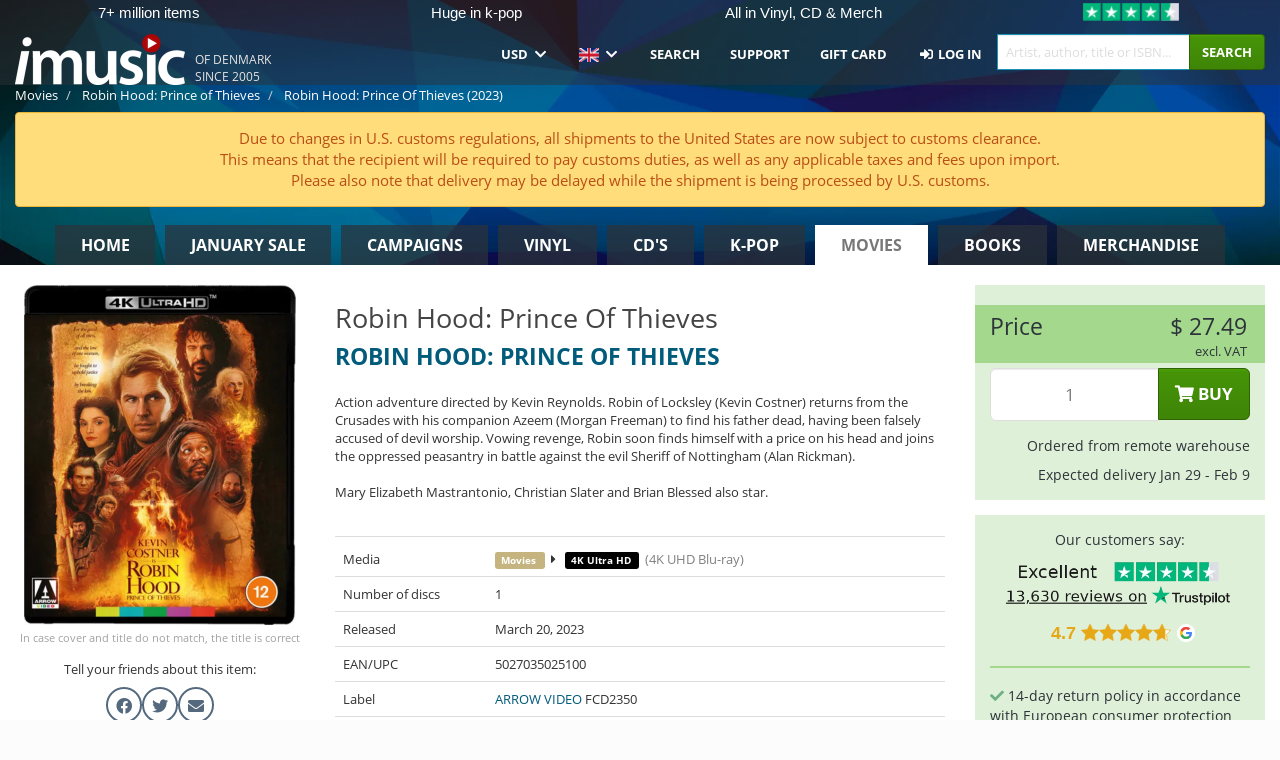

--- FILE ---
content_type: text/html; charset=UTF-8
request_url: https://imusic.co/movies/5027035025100/robin-hood-prince-of-thieves-2023-robin-hood-prince-of-thieves-4k-ultra-hd
body_size: 39318
content:
<!DOCTYPE HTML>
<html lang="en-US" xmlns="http://www.w3.org/1999/html">
<head>
    <title>Robin Hood: Prince of Thieves · Robin Hood: Prince Of Thieves (4K Ultra HD) (2023)</title>
    <meta name="description" content="Action adventure directed by Kevin Reynolds. Robin of Locksley (Kevin Costner) returns from the Crusades with his companion Azeem (Morgan Freeman) to find his father dead, having been falsely accused of devil worship. Vowing revenge, Robin soon finds himself with a price on his head and joins the oppressed peasantry in battle against the evil Sheriff of Nottingham (Alan Rickman). Mary Elizabeth Mastrantonio, Christian Slater and Brian Blessed also star."/>
    <meta name="viewport" content="width=device-width, initial-scale=1.0">
    <meta charset="UTF-8">
    <meta http-equiv="X-UA-Compatible" content="IE=edge">
    <meta name="csrf-token" content="SM7kJfIMMuUi6O9vqo0huE3Y6hBcBnVUGwsbvgwk">
    <link rel="icon" type="image/png" href="/favicon-194x194.png" sizes="194x194">
    <link rel="canonical" href="https://imusic.co/movies/5027035025100/robin-hood-prince-of-thieves-2023-robin-hood-prince-of-thieves-4k-ultra-hd"/>
    <link rel="preload" as="style" href="https://imusic-static.b-cdn.net/build/assets/main-CS3GLKb6.css" /><link rel="stylesheet" href="https://imusic-static.b-cdn.net/build/assets/main-CS3GLKb6.css" />            <link rel="alternate" hreflang="da-DK" href="https://imusic.dk/movies/5027035025100/robin-hood-prince-of-thieves-2023-robin-hood-prince-of-thieves-4k-ultra-hd"/>
            <link rel="alternate" hreflang="en-US" href="https://imusic.co/movies/5027035025100/robin-hood-prince-of-thieves-2023-robin-hood-prince-of-thieves-4k-ultra-hd"/>
            <link rel="alternate" hreflang="no-NO" href="https://imusic.no/movies/5027035025100/robin-hood-prince-of-thieves-2023-robin-hood-prince-of-thieves-4k-ultra-hd"/>
            <link rel="alternate" hreflang="sv-SE" href="https://imusic.se/movies/5027035025100/robin-hood-prince-of-thieves-2023-robin-hood-prince-of-thieves-4k-ultra-hd"/>
            <link rel="alternate" hreflang="fi-FI" href="https://imusic.fi/movies/5027035025100/robin-hood-prince-of-thieves-2023-robin-hood-prince-of-thieves-4k-ultra-hd"/>
            <link rel="alternate" hreflang="de-DE" href="https://imusic.de/movies/5027035025100/robin-hood-prince-of-thieves-2023-robin-hood-prince-of-thieves-4k-ultra-hd"/>
            <link rel="alternate" hreflang="pt-BR" href="https://imusic.br.com/movies/5027035025100/robin-hood-prince-of-thieves-2023-robin-hood-prince-of-thieves-4k-ultra-hd"/>
            <link rel="alternate" hreflang="en-GB" href="https://imusic.uk/movies/5027035025100/robin-hood-prince-of-thieves-2023-robin-hood-prince-of-thieves-4k-ultra-hd"/>
            <link rel="alternate" hreflang="nl-BE" href="https://imusic.be/movies/5027035025100/robin-hood-prince-of-thieves-2023-robin-hood-prince-of-thieves-4k-ultra-hd"/>
            <link rel="alternate" hreflang="nl-NL" href="https://imusic.nl/movies/5027035025100/robin-hood-prince-of-thieves-2023-robin-hood-prince-of-thieves-4k-ultra-hd"/>
            <link rel="alternate" hreflang="de-CH" href="https://imusic.ch/movies/5027035025100/robin-hood-prince-of-thieves-2023-robin-hood-prince-of-thieves-4k-ultra-hd"/>
            <link rel="alternate" hreflang="es-ES" href="https://imusic.es/movies/5027035025100/robin-hood-prince-of-thieves-2023-robin-hood-prince-of-thieves-4k-ultra-hd"/>
            <link rel="alternate" hreflang="pt-PT" href="https://imusic.pt/movies/5027035025100/robin-hood-prince-of-thieves-2023-robin-hood-prince-of-thieves-4k-ultra-hd"/>
            <link rel="alternate" hreflang="fr-FR" href="https://imusic.fr/movies/5027035025100/robin-hood-prince-of-thieves-2023-robin-hood-prince-of-thieves-4k-ultra-hd"/>
            <link rel="alternate" hreflang="pl-PL" href="https://imusic.pl/movies/5027035025100/robin-hood-prince-of-thieves-2023-robin-hood-prince-of-thieves-4k-ultra-hd"/>
            <link rel="alternate" hreflang="en-SG" href="https://imusic.sg/movies/5027035025100/robin-hood-prince-of-thieves-2023-robin-hood-prince-of-thieves-4k-ultra-hd"/>
            <link rel="alternate" hreflang="en-AU" href="https://imusic.au/movies/5027035025100/robin-hood-prince-of-thieves-2023-robin-hood-prince-of-thieves-4k-ultra-hd"/>
            <link rel="alternate" hreflang="ja-JP" href="https://imusic.jp/movies/5027035025100/robin-hood-prince-of-thieves-2023-robin-hood-prince-of-thieves-4k-ultra-hd"/>
            <link rel="alternate" hreflang="x-default" href="https://imusic.co/movies/5027035025100/robin-hood-prince-of-thieves-2023-robin-hood-prince-of-thieves-4k-ultra-hd"/>
        <script src="https://imusic-static.b-cdn.net/js/jquery.min.js"
            integrity="sha384-sh7LrJKhZVCSiklvQQdFfWqLoA/0X7Ir40zpIu7mrtoMlWbziSZ6MYKpTk5HoFL0" crossorigin="anonymous"></script>
        <script defer src="https://cdnjs.cloudflare.com/ajax/libs/twitter-bootstrap/3.4.1/js/bootstrap.min.js"
            integrity="sha256-nuL8/2cJ5NDSSwnKD8VqreErSWHtnEP9E7AySL+1ev4=" crossorigin="anonymous"></script>
    <script src="https://cdnjs.cloudflare.com/ajax/libs/jquery.form/4.3.0/jquery.form.min.js"
            integrity="sha384-qlmct0AOBiA2VPZkMY3+2WqkHtIQ9lSdAsAn5RUJD/3vA5MKDgSGcdmIv4ycVxyn" crossorigin="anonymous"></script>
    <link rel="preload" as="style" href="https://imusic-static.b-cdn.net/build/assets/app-Dhfpv9kO.css" /><link rel="modulepreload" href="https://imusic-static.b-cdn.net/build/assets/app-7jlHr0ey.js" /><link rel="stylesheet" href="https://imusic-static.b-cdn.net/build/assets/app-Dhfpv9kO.css" /><script type="module" src="https://imusic-static.b-cdn.net/build/assets/app-7jlHr0ey.js"></script>            
            
        <!-- Open Graph / Facebook Meta Tags -->
        <meta property="og:type" content="video.movie">
        <meta property="og:url" content="https://imusic.co/movies/5027035025100/robin-hood-prince-of-thieves-2023-robin-hood-prince-of-thieves-4k-ultra-hd">
        <meta property="og:title" content="Robin Hood: Prince of Thieves · Robin Hood: Prince Of Thieves (4K Ultra HD) (2023)">
        <meta property="og:description" content="Action adventure directed by Kevin Reynolds. Robin of Locksley (Kevin Costner) returns from the Crusades with his companion Azeem (Morgan Freeman) to find his father dead, having been falsely accused of devil worship. Vowing revenge, Robin soon finds himself with a price on his head and joins the oppressed peasantry in battle against the evil Sheriff of Nottingham (Alan Rickman). Mary Elizabeth Mastrantonio, Christian Slater and Brian Blessed also star.">
        <meta property="og:image" content="https://imusic.b-cdn.net/images/item/original/100/5027035025100.jpg?robin-hood-prince-of-thieves-2023-robin-hood-prince-of-thieves-4k-ultra-hd&class=scaled&v=1682098336">
        <meta property="og:image:secure_url" content="https://imusic.b-cdn.net/images/item/original/100/5027035025100.jpg?robin-hood-prince-of-thieves-2023-robin-hood-prince-of-thieves-4k-ultra-hd&class=scaled&v=1682098336">
        <meta property="og:image:width" content="550">
        <meta property="og:image:height" content="545">
        <meta property="og:site_name" content="iMusic">
        <meta property="og:locale" content="en_US">

                                                    <meta property="product:price:amount" content="27.49">
                <meta property="product:price:currency" content="USD">
                                        <meta property="product:availability" content="out of stock">
                                        <meta property="product:retailer_item_id" content="5027035025100">
                    
        <!-- Twitter Card Meta Tags -->
        <meta name="twitter:card" content="summary_large_image">
        <meta name="twitter:site" content="@imusicdk">
        <meta name="twitter:url" content="https://imusic.co/movies/5027035025100/robin-hood-prince-of-thieves-2023-robin-hood-prince-of-thieves-4k-ultra-hd">
        <meta name="twitter:title" content="Robin Hood: Prince of Thieves · Robin Hood: Prince Of Thieves (4K Ultra HD) (2023)">
        <meta name="twitter:description" content="Action adventure directed by Kevin Reynolds. Robin of Locksley (Kevin Costner) returns from the Crusades with his companion Azeem (Morgan Freeman) to find his father dead, having been falsely accused of devil worship. Vowing revenge, Robin soon finds himself with a price on his head and joins the oppressed peasantry in battle against the evil Sheriff of Nottingham (Alan Rickman). Mary Elizabeth Mastrantonio, Christian Slater and Brian Blessed also star.">
        <meta name="twitter:image" content="https://imusic.b-cdn.net/images/item/original/100/5027035025100.jpg?robin-hood-prince-of-thieves-2023-robin-hood-prince-of-thieves-4k-ultra-hd&class=scaled&v=1682098336">

                                    <meta property="music:musician" content="Robin Hood: Prince of Thieves">
                                        <meta property="music:release_date" content="2023">
                        
    
    <script>
        if (/MSIE \d|Trident.*rv:/.test(navigator.userAgent)) {
            window.location = 'microsoft-edge:' + window.location;
            setTimeout(function () {
                window.location = 'https://go.microsoft.com/fwlink/?linkid=2135547';
            }, 1)
        }
    </script>

            <link rel="preload" as="style" href="https://imusic-static.b-cdn.net/build/assets/cc-DRDZlMXm.css" /><link rel="modulepreload" href="https://imusic-static.b-cdn.net/build/assets/cc-D4fqQRMT.js" /><link rel="stylesheet" href="https://imusic-static.b-cdn.net/build/assets/cc-DRDZlMXm.css" /><script type="module" src="https://imusic-static.b-cdn.net/build/assets/cc-D4fqQRMT.js"></script>    
                                        
<!-- Bing Analytics -->
<script type="text/plain" data-category="analytics" data-service="Bing Analytics">
         (function(w,d,t,r,u)
  {
    var f,n,i;
    w[u]=w[u]||[],f=function()
    {
      var o={ti:"5649144", enableAutoSpaTracking: true};
      o.q=w[u],w[u]=new UET(o),w[u].push("pageLoad")
    },
    n=d.createElement(t),n.src=r,n.async=1,n.onload=n.onreadystatechange=function()
    {
      var s=this.readyState;
      s&&s!=="loaded"&&s!=="complete"||(f(),n.onload=n.onreadystatechange=null)
    },
    i=d.getElementsByTagName(t)[0],i.parentNode.insertBefore(n,i)
  })
  (window,document,"script","//bat.bing.com/bat.js","uetq");
    window.uetq = window.uetq || [];
    window.uetq.push("config", "tcf", { "enabled" : true });
  if(! window.cookieConsent) {
                    window.uetq.push("consent", "default", {
                        ad_storage: "denied",
                        ad_user_data: "denied",
                        ad_personalization: "denied",
                        personalization_storage: "denied",
                        functionality_storage: "denied",
                        security_storage: "denied",
                        analytics_storage: "denied",
                    });
                }window.addEventListener("cc:onConsent", ({detail}) => {
                    var consent = window.cookieConsent.acceptedService("Bing Analytics", "analytics") ? "granted" : "denied";
                    window.uetq.push("consent", "update", {
                        ad_storage: consent,
                        ad_user_data: consent,
                        ad_personalization: consent,
                        personalization_storage: consent,
                        functionality_storage: consent,
                        security_storage: consent,
                        analytics_storage: consent,
                    });
                });

</script>                                                
<!-- Facebook Pixel -->
<script type="text/plain" data-category="analytics" data-service="Facebook">
    !function (f, b, e, v, n, t, s) {
        if (f.fbq) return;
        n = f.fbq = function () {
            n.callMethod ?
                n.callMethod.apply(n, arguments) : n.queue.push(arguments)
        };
        if (!f._fbq) f._fbq = n;
        n.push = n;
        n.loaded = !0;
        n.version = '2.0';
        n.queue = [];
        t = b.createElement(e);
        t.async = !0;
        t.src = v;
        s = b.getElementsByTagName(e)[0];
        s.parentNode.insertBefore(t, s)
    }(window, document, 'script', 'https://connect.facebook.net/en_US/fbevents.js');
    fbq("init", "354126079849093");


</script>
<noscript><img height="1" width="1" style="display:none" src="https://www.facebook.com/tr?id=354126079849093&ev=PageView&noscript=1"/></noscript>                                                
<!-- Tiktok Pixel -->
<script type="text/plain" data-category="analytics" data-service="Tiktok">
!function (w, d, t) {
    w.TiktokAnalyticsObject=t;var ttq=w[t]=w[t]||[];ttq.methods=["page","track","identify","instances","debug","on","off","once","ready","alias","group","enableCookie","disableCookie"],ttq.setAndDefer=function(t,e){t[e]=function(){t.push([e].concat(Array.prototype.slice.call(arguments,0)))}};for(var i=0;i<ttq.methods.length;i++)ttq.setAndDefer(ttq,ttq.methods[i]);ttq.instance=function(t){for(var e=ttq._i[t]||[],n=0;n<ttq.methods.length;n++)ttq.setAndDefer(e,ttq.methods[n]);return e},ttq.load=function(e,n){var i="https://analytics.tiktok.com/i18n/pixel/events.js";ttq._i=ttq._i||{},ttq._i[e]=[],ttq._i[e]._u=i,ttq._t=ttq._t||{},ttq._t[e]=+new Date,ttq._o=ttq._o||{},ttq._o[e]=n||{};var o=document.createElement("script");o.type="text/javascript",o.async=!0,o.src=i+"?sdkid="+e+"&lib="+t;var a=document.getElementsByTagName("script")[0];a.parentNode.insertBefore(o,a)};
    ttq.load('CB1D583C77U7034R0P1G');

}(window, document, 'ttq');</script>                                                
<!-- Google Analytics -->
<script type="text/javascript" data-category="analytics" data-service="Google Analytics" async src="https://www.googletagmanager.com/gtag/js?id=G-XQB26GNDXN"></script>
<script type="text/javascript" data-category="analytics" data-service="Google Analytics">
window.dataLayer = window.dataLayer || [];
function gtag() { dataLayer.push(arguments); }if(! window.cookieConsent) {
                    gtag("consent", "default", {
                        ad_storage: "denied",
                        ad_user_data: "denied",
                        ad_personalization: "denied",
                        personalization_storage: "denied",
                        functionality_storage: "denied",
                        security_storage: "denied",
                        analytics_storage: "denied",
                    });
                }window.addEventListener("cc:onConsent", ({detail}) => {
                    var consent = window.cookieConsent.acceptedService("Google Analytics", "analytics") ? "granted" : "denied";
                    gtag("consent", "update", {
                        ad_storage: consent,
                        ad_user_data: consent,
                        ad_personalization: consent,
                        personalization_storage: consent,
                        functionality_storage: consent,
                        security_storage: consent,
                        analytics_storage: consent,
                    }); gtag("js", new Date()); gtag("config", "G-XQB26GNDXN", {"anonymize_ip":true});
gtag("config", "AW-460148317", {"anonymize_ip":true,"send_page_view":false});
});

</script>                                                                                                
<!-- Reddit -->
<script type='text/plain' data-category='analytics' data-service='Reddit'>
!function(w,d){if(!w.rdt){var p=w.rdt=function(){p.sendEvent?p.sendEvent.apply(p,arguments):p.callQueue.push(arguments)};p.callQueue=[];var t=d.createElement('script');t.src='https://www.redditstatic.com/ads/pixel.js',t.async=!0;var s=d.getElementsByTagName('script')[0];s.parentNode.insertBefore(t,s)}}(window,document);rdt('init','a2_edj3et5f8jg9', {'useDecimalCurrencyValues':true,'email':'','externalId':''});rdt('track', 'PageVisit');

</script>                                            </head>
<body class="">
<div class="container-fluid pagetop relative ">
            <div style="position: absolute; top: 0; bottom: 0; right: 0; left: 0; width: 100%; height: 100%; z-index: -1;">
            <img alt='Hero banner' loading='lazy' decoding='async' style='height: 100%; width: 100%; object-fit: cover; display: block;' srcset='https://imusic-static.b-cdn.net/storage/hero/h-101_3.png 640w, https://imusic-static.b-cdn.net/storage/hero/h-101_3.png 1024w' sizes='(max-width: 770px) 640px, 771px' src='https://imusic-static.b-cdn.net/storage/hero/h-101_3.png'>        </div>
        <nav class="row navbar navbar-default navbar-fixed-top hidden-print light" id="navbar-background"
         style="height: 85px"
         role="navigation">
                    <div class="top-banner" id="top-banner">
                <div class="messages">
                                    <span class="banner-phrase">7+ million items</span>
                                    <span class="banner-phrase">Huge in k-pop</span>
                                    <span class="banner-phrase">All in Vinyl, CD & Merch</span>
                                    <span class="banner-phrase">All in 4K UHD, Blu-Ray & DVD</span>
                                    <span class="banner-phrase">World wide delivery</span>
                                </div>
                <div class="tp">
                    <a href="https://www.trustpilot.com/review/www.imusic.dk" target="_blank">
                    <img loading="lazy" decoding="async" src="https://imusic-static.b-cdn.net/storage/trustpilot/small.png" style="width: auto; max-height: 18px; max-width: 250px; vertical-align: bottom;"
                         alt="Top-rated on Trustpilot based on thousands of customer reviews"/>
                    </a>
                </div>
            </div>
        
        <div class="container-fluid">
            <div class="navbar-header flex justify-between items-center">
                <div class="flex align-items-center">
                    <button type="button" class="navbar-toggle" id="navbar-menu-toggle" data-toggle="collapse" data-target="#top-navbar" style="float: none; margin-right: 5px;">
                        <span class="sr-only">Toggle navigation</span>
                        <span class="icon-bar"></span>
                        <span class="icon-bar"></span>
                        <span class="icon-bar" style="width: 12px;"></span>
                    </button>

                    <a href="/">
                        <div id="logo" style="background-image: url(https://imusic-static.b-cdn.net/images/logo.png)"></div>
                    </a>
                </div>

                <div class="flex align-items-center gap-2">
                    <button type="button" class="navbar-toggle search" data-toggle="collapse" data-target="#top-navbar-search">
                        <span class="fa fa-search"></span>
                    </button>

                    <button type="button" class="navbar-toggle">
                        <a href="/page/customer">
                            <span class="fa fa-user text-white"></span>
                        </a>
                    </button>

                    
                                            <span id="tagline">Of Denmark since 2005</span>
                                    </div>
            </div>

            <div class="collapse navbar-collapse" id="top-navbar-search" aria-expanded="false" style="height: 1px">
                <form action="/movies/search" role="search" class="visible-xs visible-sm hidden-print mt-4">
                    <div class="form-group mb-0">
                        <div class="input-group">
                            <input type="text" class="form-control" value=""
                                id="mainsearch3" name="query" placeholder="Artist, author, title or ISBN..."
                            >
                            <div class="input-group-btn">
                                <button class="btn btn-success" type="submit">Søg</button>
                            </div>
                        </div>
                    </div>
                </form>
            </div>

            <div class="collapse navbar-collapse" id="top-navbar" aria-expanded="false" style="height: 1px">
                <ul class="nav navbar-nav navbar-right" id="menu">
                    <li class="dropdown visible-xs">
                        <a href="#" class="dropdown-toggle" data-toggle="dropdown" onclick="return false" role="button"
                           aria-haspopup="true" aria-expanded="false">
                            <span class="lang-flag">Kategorier</span>
                            <span class="fa fa-chevron-down"></span>
                        </a>
                        <ul class="dropdown-menu" role="menu">
                                                            <li>
                                    <a href="/">
                                        Home                                    </a>
                                </li>
                                                            <li>
                                    <a href="/januarysale">
                                        January Sale                                    </a>
                                </li>
                                                            <li>
                                    <a href="/campaigns">
                                        Campaigns                                    </a>
                                </li>
                                                            <li>
                                    <a href="/vinyl">
                                        Vinyl                                    </a>
                                </li>
                                                            <li>
                                    <a href="/music">
                                        CD's                                    </a>
                                </li>
                                                            <li>
                                    <a href="/kpop">
                                        K-pop                                    </a>
                                </li>
                                                            <li>
                                    <a href="/movies">
                                        Movies                                    </a>
                                </li>
                                                            <li>
                                    <a href="/books">
                                        Books                                    </a>
                                </li>
                                                            <li>
                                    <a href="/merchandise">
                                        Merchandise                                    </a>
                                </li>
                                                    </ul>
                    </li>
                                        <li class="dropdown btn-group">
                        <a href="#" class="dropdown-toggle" data-toggle="dropdown" onclick="return false" role="button"
                           aria-haspopup="true" aria-expanded="false">
                            USD                            <span class="fa fa-chevron-down"></span>
                        </a>
                        <ul class="dropdown-menu" role="menu" id="currency-dropdown">
                                                            <li>
                                    <a role="menuitemradio"
                                       onclick="location.search = 'changeCurrency=AUD'">
                                        AUD &nbsp;
                                        <span class="text-muted pr-4">(Australian Dollars)</span>
                                                                                    <span class="pull-right">A$</span>
                                                                            </a>
                                </li>
                                                            <li>
                                    <a role="menuitemradio"
                                       onclick="location.search = 'changeCurrency=BRL'">
                                        BRL &nbsp;
                                        <span class="text-muted pr-4">(Brazilian real)</span>
                                                                                    <span class="pull-right">R$</span>
                                                                            </a>
                                </li>
                                                            <li>
                                    <a role="menuitemradio"
                                       onclick="location.search = 'changeCurrency=CAD'">
                                        CAD &nbsp;
                                        <span class="text-muted pr-4">(Canadian Dollars)</span>
                                                                                    <span class="pull-right">CA$</span>
                                                                            </a>
                                </li>
                                                            <li>
                                    <a role="menuitemradio"
                                       onclick="location.search = 'changeCurrency=CHF'">
                                        CHF &nbsp;
                                        <span class="text-muted pr-4">(Swiss francs)</span>
                                                                                    <span class="pull-right">SFr.</span>
                                                                            </a>
                                </li>
                                                            <li>
                                    <a role="menuitemradio"
                                       onclick="location.search = 'changeCurrency=CNY'">
                                        CNY &nbsp;
                                        <span class="text-muted pr-4">(Chinese yuan)</span>
                                                                                    <span class="pull-right">元</span>
                                                                            </a>
                                </li>
                                                            <li>
                                    <a role="menuitemradio"
                                       onclick="location.search = 'changeCurrency=CZK'">
                                        CZK &nbsp;
                                        <span class="text-muted pr-4">(Czech koruny)</span>
                                                                                    <span class="pull-right">Kč</span>
                                                                            </a>
                                </li>
                                                            <li>
                                    <a role="menuitemradio"
                                       onclick="location.search = 'changeCurrency=DKK'">
                                        DKK &nbsp;
                                        <span class="text-muted pr-4">(Danske kroner)</span>
                                                                            </a>
                                </li>
                                                            <li>
                                    <a role="menuitemradio"
                                       onclick="location.search = 'changeCurrency=EUR'">
                                        EUR &nbsp;
                                        <span class="text-muted pr-4">(Euro)</span>
                                                                                    <span class="pull-right">€</span>
                                                                            </a>
                                </li>
                                                            <li>
                                    <a role="menuitemradio"
                                       onclick="location.search = 'changeCurrency=GBP'">
                                        GBP &nbsp;
                                        <span class="text-muted pr-4">(Pounds Sterling)</span>
                                                                                    <span class="pull-right">£</span>
                                                                            </a>
                                </li>
                                                            <li>
                                    <a role="menuitemradio"
                                       onclick="location.search = 'changeCurrency=HKD'">
                                        HKD &nbsp;
                                        <span class="text-muted pr-4">(Hong Kong dollars)</span>
                                                                                    <span class="pull-right">HK$</span>
                                                                            </a>
                                </li>
                                                            <li>
                                    <a role="menuitemradio"
                                       onclick="location.search = 'changeCurrency=HUF'">
                                        HUF &nbsp;
                                        <span class="text-muted pr-4">(Hungarian forints)</span>
                                                                                    <span class="pull-right">Ft</span>
                                                                            </a>
                                </li>
                                                            <li>
                                    <a role="menuitemradio"
                                       onclick="location.search = 'changeCurrency=ILS'">
                                        ILS &nbsp;
                                        <span class="text-muted pr-4">(Israeli shekel)</span>
                                                                                    <span class="pull-right">₪</span>
                                                                            </a>
                                </li>
                                                            <li>
                                    <a role="menuitemradio"
                                       onclick="location.search = 'changeCurrency=ISK'">
                                        ISK &nbsp;
                                        <span class="text-muted pr-4">(Icelandic kronur)</span>
                                                                                    <span class="pull-right">Íkr</span>
                                                                            </a>
                                </li>
                                                            <li>
                                    <a role="menuitemradio"
                                       onclick="location.search = 'changeCurrency=JPY'">
                                        JPY &nbsp;
                                        <span class="text-muted pr-4">(Japanese yen)</span>
                                                                                    <span class="pull-right">¥</span>
                                                                            </a>
                                </li>
                                                            <li>
                                    <a role="menuitemradio"
                                       onclick="location.search = 'changeCurrency=KRW'">
                                        KRW &nbsp;
                                        <span class="text-muted pr-4">(South Korean won)</span>
                                                                                    <span class="pull-right">₩</span>
                                                                            </a>
                                </li>
                                                            <li>
                                    <a role="menuitemradio"
                                       onclick="location.search = 'changeCurrency=MXN'">
                                        MXN &nbsp;
                                        <span class="text-muted pr-4">(Mexican peso)</span>
                                                                                    <span class="pull-right">Mex$</span>
                                                                            </a>
                                </li>
                                                            <li>
                                    <a role="menuitemradio"
                                       onclick="location.search = 'changeCurrency=NOK'">
                                        NOK &nbsp;
                                        <span class="text-muted pr-4">(Norwegian kroner)</span>
                                                                                    <span class="pull-right">NOK</span>
                                                                            </a>
                                </li>
                                                            <li>
                                    <a role="menuitemradio"
                                       onclick="location.search = 'changeCurrency=NZD'">
                                        NZD &nbsp;
                                        <span class="text-muted pr-4">(New Zealand dollars)</span>
                                                                                    <span class="pull-right">NZ$</span>
                                                                            </a>
                                </li>
                                                            <li>
                                    <a role="menuitemradio"
                                       onclick="location.search = 'changeCurrency=PLN'">
                                        PLN &nbsp;
                                        <span class="text-muted pr-4">(Polish złotys)</span>
                                                                                    <span class="pull-right">zł</span>
                                                                            </a>
                                </li>
                                                            <li>
                                    <a role="menuitemradio"
                                       onclick="location.search = 'changeCurrency=SEK'">
                                        SEK &nbsp;
                                        <span class="text-muted pr-4">(Svenske kroner)</span>
                                                                                    <span class="pull-right">SEK</span>
                                                                            </a>
                                </li>
                                                            <li>
                                    <a role="menuitemradio"
                                       onclick="location.search = 'changeCurrency=SGD'">
                                        SGD &nbsp;
                                        <span class="text-muted pr-4">(Singapore dollars)</span>
                                                                                    <span class="pull-right">S$</span>
                                                                            </a>
                                </li>
                                                            <li>
                                    <a role="menuitemradio"
                                       onclick="location.search = 'changeCurrency=TRY'">
                                        TRY &nbsp;
                                        <span class="text-muted pr-4">(Turkish lira)</span>
                                                                                    <span class="pull-right">₺</span>
                                                                            </a>
                                </li>
                                                            <li>
                                    <a role="menuitemradio"
                                       onclick="location.search = 'changeCurrency=USD'">
                                        USD &nbsp;
                                        <span class="text-muted pr-4">(Dollars)</span>
                                                                                    <span class="pull-right">$</span>
                                                                            </a>
                                </li>
                                                            <li>
                                    <a role="menuitemradio"
                                       onclick="location.search = 'changeCurrency=ZAR'">
                                        ZAR &nbsp;
                                        <span class="text-muted pr-4">(South African rand)</span>
                                                                                    <span class="pull-right">R</span>
                                                                            </a>
                                </li>
                                                    </ul>
                    </li>
                    <li class="dropdown">
                        <a href="#" class="dropdown-toggle" data-toggle="dropdown" onclick="return false" role="button"
                           aria-haspopup="true" aria-expanded="false">
                            <span class="lang-flag"><img src="https://imusic-static.b-cdn.net/images/langs/en.png" height="14" title="English" alt="en"></img></span>
                            <span class="fa fa-chevron-down"></span>
                        </a>
                        <ul class="dropdown-menu" role="menu">
                                                            <li><a role="menuitemradio"  rel="alternate" href="https://imusic.dk/movies/5027035025100/robin-hood-prince-of-thieves-2023-robin-hood-prince-of-thieves-4k-ultra-hd" hreflang="da-DK"><span class="lang-flag"><img src="https://imusic-static.b-cdn.net/images/flags/dk.png" height="14" title="DK" alt="DK"></img></span> <span class="lang-text">Dansk</span></a></li>
                                                            <li><a role="menuitemradio"  rel="alternate" href="https://imusic.de/movies/5027035025100/robin-hood-prince-of-thieves-2023-robin-hood-prince-of-thieves-4k-ultra-hd" hreflang="de-DE"><span class="lang-flag"><img src="https://imusic-static.b-cdn.net/images/flags/de.png" height="14" title="DE" alt="DE"></img></span> <span class="lang-text">Deutsch</span></a></li>
                                                            <li><a role="menuitemradio"  rel="alternate" href="https://imusic.ch/movies/5027035025100/robin-hood-prince-of-thieves-2023-robin-hood-prince-of-thieves-4k-ultra-hd" hreflang="de-CH"><span class="lang-flag"><img src="https://imusic-static.b-cdn.net/images/flags/ch.png" height="14" title="CH" alt="CH"></img></span> <span class="lang-text">Deutsch (Switzerland)</span></a></li>
                                                            <li><a role="menuitemradio"  rel="alternate" href="https://imusic.co/movies/5027035025100/robin-hood-prince-of-thieves-2023-robin-hood-prince-of-thieves-4k-ultra-hd" hreflang="en-US"><span class="lang-flag"><img src="https://imusic-static.b-cdn.net/images/flags/us.png" height="14" title="US" alt="US"></img></span> <span class="lang-text">English</span></a></li>
                                                            <li><a role="menuitemradio"  rel="alternate" href="https://imusic.au/movies/5027035025100/robin-hood-prince-of-thieves-2023-robin-hood-prince-of-thieves-4k-ultra-hd" hreflang="en-AU"><span class="lang-flag"><img src="https://imusic-static.b-cdn.net/images/flags/au.png" height="14" title="AU" alt="AU"></img></span> <span class="lang-text">English (Australia)</span></a></li>
                                                            <li><a role="menuitemradio"  rel="alternate" href="https://imusic.sg/movies/5027035025100/robin-hood-prince-of-thieves-2023-robin-hood-prince-of-thieves-4k-ultra-hd" hreflang="en-SG"><span class="lang-flag"><img src="https://imusic-static.b-cdn.net/images/flags/sg.png" height="14" title="SG" alt="SG"></img></span> <span class="lang-text">English (Singapore)</span></a></li>
                                                            <li><a role="menuitemradio"  rel="alternate" href="https://imusic.uk/movies/5027035025100/robin-hood-prince-of-thieves-2023-robin-hood-prince-of-thieves-4k-ultra-hd" hreflang="en-GB"><span class="lang-flag"><img src="https://imusic-static.b-cdn.net/images/flags/gb.png" height="14" title="GB" alt="GB"></img></span> <span class="lang-text">English (United Kingdom)</span></a></li>
                                                            <li><a role="menuitemradio"  rel="alternate" href="https://imusic.es/movies/5027035025100/robin-hood-prince-of-thieves-2023-robin-hood-prince-of-thieves-4k-ultra-hd" hreflang="es-ES"><span class="lang-flag"><img src="https://imusic-static.b-cdn.net/images/flags/es.png" height="14" title="ES" alt="ES"></img></span> <span class="lang-text">Español</span></a></li>
                                                            <li><a role="menuitemradio"  rel="alternate" href="https://imusic.fr/movies/5027035025100/robin-hood-prince-of-thieves-2023-robin-hood-prince-of-thieves-4k-ultra-hd" hreflang="fr-FR"><span class="lang-flag"><img src="https://imusic-static.b-cdn.net/images/flags/fr.png" height="14" title="FR" alt="FR"></img></span> <span class="lang-text">Français</span></a></li>
                                                            <li><a role="menuitemradio"  rel="alternate" href="https://imusic.nl/movies/5027035025100/robin-hood-prince-of-thieves-2023-robin-hood-prince-of-thieves-4k-ultra-hd" hreflang="nl-NL"><span class="lang-flag"><img src="https://imusic-static.b-cdn.net/images/flags/nl.png" height="14" title="NL" alt="NL"></img></span> <span class="lang-text">Nederlands</span></a></li>
                                                            <li><a role="menuitemradio"  rel="alternate" href="https://imusic.no/movies/5027035025100/robin-hood-prince-of-thieves-2023-robin-hood-prince-of-thieves-4k-ultra-hd" hreflang="no-NO"><span class="lang-flag"><img src="https://imusic-static.b-cdn.net/images/flags/no.png" height="14" title="NO" alt="NO"></img></span> <span class="lang-text">Norsk</span></a></li>
                                                            <li><a role="menuitemradio"  rel="alternate" href="https://imusic.pl/movies/5027035025100/robin-hood-prince-of-thieves-2023-robin-hood-prince-of-thieves-4k-ultra-hd" hreflang="pl-PL"><span class="lang-flag"><img src="https://imusic-static.b-cdn.net/images/flags/pl.png" height="14" title="PL" alt="PL"></img></span> <span class="lang-text">Polski</span></a></li>
                                                            <li><a role="menuitemradio"  rel="alternate" href="https://imusic.pt/movies/5027035025100/robin-hood-prince-of-thieves-2023-robin-hood-prince-of-thieves-4k-ultra-hd" hreflang="pt-PT"><span class="lang-flag"><img src="https://imusic-static.b-cdn.net/images/flags/pt.png" height="14" title="PT" alt="PT"></img></span> <span class="lang-text">Português</span></a></li>
                                                            <li><a role="menuitemradio"  rel="alternate" href="https://imusic.br.com/movies/5027035025100/robin-hood-prince-of-thieves-2023-robin-hood-prince-of-thieves-4k-ultra-hd" hreflang="pt-BR"><span class="lang-flag"><img src="https://imusic-static.b-cdn.net/images/flags/br.png" height="14" title="BR" alt="BR"></img></span> <span class="lang-text">Português do Brasil</span></a></li>
                                                            <li><a role="menuitemradio"  rel="alternate" href="https://imusic.fi/movies/5027035025100/robin-hood-prince-of-thieves-2023-robin-hood-prince-of-thieves-4k-ultra-hd" hreflang="fi-FI"><span class="lang-flag"><img src="https://imusic-static.b-cdn.net/images/flags/fi.png" height="14" title="FI" alt="FI"></img></span> <span class="lang-text">Suomi</span></a></li>
                                                            <li><a role="menuitemradio"  rel="alternate" href="https://imusic.se/movies/5027035025100/robin-hood-prince-of-thieves-2023-robin-hood-prince-of-thieves-4k-ultra-hd" hreflang="sv-SE"><span class="lang-flag"><img src="https://imusic-static.b-cdn.net/images/flags/se.png" height="14" title="SE" alt="SE"></img></span> <span class="lang-text">Svenska</span></a></li>
                                                            <li><a role="menuitemradio"  rel="alternate" href="https://imusic.be/movies/5027035025100/robin-hood-prince-of-thieves-2023-robin-hood-prince-of-thieves-4k-ultra-hd" hreflang="nl-BE"><span class="lang-flag"><img src="https://imusic-static.b-cdn.net/images/flags/be.png" height="14" title="BE" alt="BE"></img></span> <span class="lang-text">Vlaamse (Belgium)</span></a></li>
                                                            <li><a role="menuitemradio"  rel="alternate" href="https://imusic.jp/movies/5027035025100/robin-hood-prince-of-thieves-2023-robin-hood-prince-of-thieves-4k-ultra-hd" hreflang="ja-JP"><span class="lang-flag"><img src="https://imusic-static.b-cdn.net/images/flags/jp.png" height="14" title="JP" alt="JP"></img></span> <span class="lang-text">日本語</span></a></li>
                                                    </ul>
                    </li>
                                            <li class="dropdown">
            <a href="/page/search" class="hidden-xs hidden-sm" role="button" aria-haspopup="true" aria-expanded="false">Search</a>
        <a href="#" class="hidden-md hidden-lg dropdown-toggle" data-toggle="dropdown" onclick="return false" role="button" aria-haspopup="true" aria-expanded="false">Search</a>
        <ul class="dropdown-menu multi-level" role="menu">
            <li class="hidden-md hidden-lg">
                <a href="/page/search" role="menuitem"><span class="fa fa-search"> </span>&nbsp;Search</a>            </li>
                                                        <li class="">
                    
                                          <a class="inline-block" href="/page/search?advanced=1" role="menuitem"><span class="fa fa-search-plus"> </span>&nbsp;Advanced Search Options</a>                    
                                    </li>
                    </ul>
    </li>

                                            <li class="dropdown">
            <a href="/page/contact" class="hidden-xs hidden-sm" role="button" aria-haspopup="true" aria-expanded="false">Support</a>
        <a href="#" class="hidden-md hidden-lg dropdown-toggle" data-toggle="dropdown" onclick="return false" role="button" aria-haspopup="true" aria-expanded="false">Support</a>
        <ul class="dropdown-menu multi-level" role="menu">
            <li class="hidden-md hidden-lg">
                <a href="/page/contact" role="menuitem">Support</a>            </li>
                                                        <li class="">
                    
                                          <a class="inline-block" href="/exposure/6488/vigtig-info-i-forbindelse-med-julen" role="menuitem"><span class="fa fa-tree"> </span>&nbsp;Christmas Info</a>                    
                                    </li>
                                            <li class="">
                    
                                          <a class="inline-block" href="/page/faq" role="menuitem">General FAQ</a>                    
                                    </li>
                                            <li class="">
                    
                                          <a class="inline-block" href="/exposure/10037/vinyl-faq" role="menuitem">Vinyl FAQ</a>                    
                                    </li>
                                            <li class="">
                    
                                          <a class="inline-block" href="/page/contact" role="menuitem">Contact</a>                    
                                    </li>
                    </ul>
    </li>

                                            <li class="dropdown">
      <a href="/giftcard" role="menuitem">Gift Card</a>    </li>

                                            <li class="dropdown">
      <a href="/page/login" role="menuitem"><span class="fa fa-sign-in-alt"> </span>&nbsp;Log in</a>    </li>

                                                                <li class="visible-md visible-lg">
                            <div id="searchbar">
                                <form action="/movies/search">
                                    <div class="input-group search-form-group">
                                        <input type="text" class="form-control typeahead" id="mainsearch" name="query"
                                               value=""
                                               placeholder="Artist, author, title or ISBN..." autocomplete="off" accesskey="f"/>
                                        <span class="input-group-btn">
                                            <button class="btn btn-success" type="submit">Search</button>
                                        </span>
                                    </div>
                                </form>
                            </div>
                        </li>
                    
                    
<li class="dropdown cart  hidden-xs">
    </li>                    
<li class="hidden-xs cart-btn">
    </li>                </ul>
            </div>
        </div>
    </nav>

    <div id="breadcrumb" class="row breadcrumb-container hidden-print" style="margin-top: 78px">
        <ol class="breadcrumb light" itemscope itemtype="https://schema.org/BreadcrumbList">
                                        <li itemprop="itemListElement" itemscope itemtype="https://schema.org/ListItem">
                    <a itemprop="item" itemtype="https://schema.org/Thing" href="/movies">
                        <span itemprop="name">Movies</span>
                    </a>
                    <meta itemprop="position" content="1"/>
                </li>
                            <li itemprop="itemListElement" itemscope itemtype="https://schema.org/ListItem">
                    <a itemprop="item" itemtype="https://schema.org/Thing" href="/artist/Robin+Hood%3A+Prince+of+Thieves">
                        <span itemprop="name">Robin Hood: Prince of Thieves</span>
                    </a>
                    <meta itemprop="position" content="2"/>
                </li>
                            <li itemprop="itemListElement" itemscope itemtype="https://schema.org/ListItem">
                    <a itemprop="item" itemtype="https://schema.org/Thing" href="/movies/5027035025100/robin-hood-prince-of-thieves-2023-robin-hood-prince-of-thieves-4k-ultra-hd">
                        <span itemprop="name">Robin Hood: Prince Of Thieves (2023)</span>
                    </a>
                    <meta itemprop="position" content="3"/>
                </li>
                                </ol>
    </div>

    <div class="row row-centered hidden-print">
        <div class="col-centered col-sm-10 col-xs-12" id="messages">
                    </div>
    </div>


                            <div style="font-size: 1.5rem" class="alert alert-warning text-center" role="alert">
    <p>
        Due to changes in U.S. customs regulations, all shipments to the United States are now subject to customs clearance. <br />
        This means that the recipient will be required to pay customs duties, as well as any applicable taxes and fees upon import.<br />
        Please also note that delivery may be delayed while the shipment is being processed by U.S. customs.
    </p>
</div>            
    <div id="tabs" class="row hidden-print">
        <div class="container">
            <div class="row">
                                <ul class="nav nav-tabs nav-justified hidden-xs hidden-sm">
                                            <li class="overhead-size "
                            style="font-size: calc(100vw / (9 * 9))">
                            <a href="/"
                               style="padding: calc(100vw / (9 * 16))">
                                Home                            </a>
                        </li>
                                            <li class="overhead-size "
                            style="font-size: calc(100vw / (9 * 9))">
                            <a href="/januarysale"
                               style="padding: calc(100vw / (9 * 16))">
                                January Sale                            </a>
                        </li>
                                            <li class="overhead-size "
                            style="font-size: calc(100vw / (9 * 9))">
                            <a href="/campaigns"
                               style="padding: calc(100vw / (9 * 16))">
                                Campaigns                            </a>
                        </li>
                                            <li class="overhead-size "
                            style="font-size: calc(100vw / (9 * 9))">
                            <a href="/vinyl"
                               style="padding: calc(100vw / (9 * 16))">
                                Vinyl                            </a>
                        </li>
                                            <li class="overhead-size "
                            style="font-size: calc(100vw / (9 * 9))">
                            <a href="/music"
                               style="padding: calc(100vw / (9 * 16))">
                                CD's                            </a>
                        </li>
                                            <li class="overhead-size "
                            style="font-size: calc(100vw / (9 * 9))">
                            <a href="/kpop"
                               style="padding: calc(100vw / (9 * 16))">
                                K-pop                            </a>
                        </li>
                                            <li class="overhead-size active"
                            style="font-size: calc(100vw / (9 * 9))">
                            <a href="/movies"
                               style="padding: calc(100vw / (9 * 16))">
                                Movies                            </a>
                        </li>
                                            <li class="overhead-size "
                            style="font-size: calc(100vw / (9 * 9))">
                            <a href="/books"
                               style="padding: calc(100vw / (9 * 16))">
                                Books                            </a>
                        </li>
                                            <li class="overhead-size "
                            style="font-size: calc(100vw / (9 * 9))">
                            <a href="/merchandise"
                               style="padding: calc(100vw / (9 * 16))">
                                Merchandise                            </a>
                        </li>
                                    </ul>
            </div>
        </div>
    </div>

            <form action="/movies/search" role="search"
              class="visible-xs visible-sm hidden-print">
            <div class="form-group">
                <div class="input-group">
                    <div class="input-group-btn">
                        <button type="button" class="btn btn-default dropdown-toggle" data-toggle="dropdown">
                            Movies <span class="caret"></span>
                        </button>
                        <ul class="dropdown-menu">
                                                            <li><a href="/">Home</a></li>
                                                            <li><a href="/januarysale">January Sale</a></li>
                                                            <li><a href="/campaigns">Campaigns</a></li>
                                                            <li><a href="/vinyl">Vinyl</a></li>
                                                            <li><a href="/music">CD's</a></li>
                                                            <li><a href="/kpop">K-pop</a></li>
                                                            <li><a href="/movies">Movies</a></li>
                                                            <li><a href="/books">Books</a></li>
                                                            <li><a href="/merchandise">Merchandise</a></li>
                                                    </ul>
                    </div>
                    <input type="text" class="form-control" value=""
                           id="mainsearch2" name="query" placeholder="Artist, author, title or ISBN...">
                    <div class="input-group-btn">
                        <button class="btn btn-success" type="submit">Search</button>
                    </div>

                </div>
            </div>
        </form>
    </div>

<div class="white-background">
    <div class="container-fluid " id="content">
                    <link rel="preload" as="style" href="https://imusic-static.b-cdn.net/build/assets/item-Ce1H3Bte.css" /><link rel="modulepreload" href="https://imusic-static.b-cdn.net/build/assets/item-l3_H_4af.js" /><link rel="stylesheet" href="https://imusic-static.b-cdn.net/build/assets/item-Ce1H3Bte.css" /><script type="module" src="https://imusic-static.b-cdn.net/build/assets/item-l3_H_4af.js"></script>
<div class="row">
    <div class="col-md-3 col-sm-6 col-xs-12 item-container">
        <div class="text-center side-column pull-right-lg append-exposure-tag-container-on-devices">
            <div class="item-cover-container">
                <img loading="lazy" decoding="async" class="item-cover" src="https://imusic.b-cdn.net/images/item/original/100/5027035025100.jpg?robin-hood-prince-of-thieves-2023-robin-hood-prince-of-thieves-4k-ultra-hd&class=scaled&v=1682098336"
                     alt="Robin Hood: Prince Of Thieves - Robin Hood: Prince of Thieves - Movies - ARROW VIDEO - 5027035025100 - March 20, 2023">
            </div>
                                                                                        
            <span class="help-block cover-notice">
                In case cover and title do not match, the title is correct            </span>
            <div style="margin-top: 15px;" class="hidden-xs">
                <p class="text-center">Tell your friends about this item:</p>
                <div class="row row-centered margin-bottom">
                    <div class="col-centered">
                        <ul class="list-inline social light-bg">
                            <li class="facebook">
                                <a href="https://www.facebook.com/sharer.php?p%5Burl%5D=https%3A%2F%2Fimusic.co%2Fmovies%2F5027035025100%2Frobin-hood-prince-of-thieves-2023-robin-hood-prince-of-thieves-4k-ultra-hd"
                                   target="_blank" title="Del på Facebook">
                                    <i class="fab fa-facebook fa-2x"></i>
                                </a>
                            </li>
                            <li class="twitter">
                                <a href="https://twitter.com/share?url=https%3A%2F%2Fimusic.co%2Fmovies%2F5027035025100%2Frobin-hood-prince-of-thieves-2023-robin-hood-prince-of-thieves-4k-ultra-hd&text=Robin%20Hood%3A%20Prince%20of%20Thieves%20%C2%B7%20Robin%20Hood%3A%20Prince%20Of%20Thieves%20%284K%20Ultra%20HD%29%20%282023%29" target="_blank" title="Del på Twitter">
                                    <i class="fab fa-twitter fa-2x"></i>
                                </a>
                            </li>
                            <li class="sendmail">
                                <a href="mailto:?subject=Robin%20Hood%3A%20Prince%20of%20Thieves%20%C2%B7%20Robin%20Hood%3A%20Prince%20Of%20Thieves%20%284K%20Ultra%20HD%29%20%28...&body=https%3A%2F%2Fimusic.co%2Fmovies%2F5027035025100%2Frobin-hood-prince-of-thieves-2023-robin-hood-prince-of-thieves-4k-ultra-hd"
                                   title="Send på mail">
                                    <i class="fas fa-envelope fa-2x"> </i>
                                </a>
                            </li>
                        </ul>
                    </div>
                </div>
            </div>
        </div>

        <h1 class="h2 title visible-xs">
                            <div class="artist h2">
                    <a href="/artist/Robin+Hood%3A+Prince+of+Thieves" title="Search for other releases featuring Robin Hood: Prince of Thieves">Robin Hood: Prince of Thieves</a>                </div>
                        Robin Hood: Prince Of Thieves                            <span class="hidden">
                    Robin Hood: Prince of Thieves                </span>
                                </h1>

        
        
            </div>

            <script type="application/ld+json">
            {"@context":"http://schema.org","@graph":[{"@context":"http://schema.org","@type":"Product","name":"Robin Hood: Prince Of Thieves","description":"Action adventure directed by Kevin Reynolds. Robin of Locksley (Kevin Costner) returns from the Crusades with his companion Azeem (Morgan Freeman) to find his father dead, having been falsely accused of devil worship. Vowing revenge, Robin soon finds himself with a price on his head and joins the oppressed peasantry in battle against the evil Sheriff of Nottingham (Alan Rickman).\u003Cbr\u003E\u003Cbr\u003E Mary Elizabeth Mastrantonio, Christian Slater and Brian Blessed also star.","image":"https://imusic.b-cdn.net/images/item/original/100/5027035025100.jpg?robin-hood-prince-of-thieves-2023-robin-hood-prince-of-thieves-4k-ultra-hd\u0026class=scaled\u0026v=1682098336","gtin13":"5027035025100","offers":{"@type":"Offer","availability":"https://schema.org/OutOfStock","itemCondition":"https://schema.org/NewCondition","priceValidUntil":"2026-01-16T20:09:23+01:00","priceCurrency":"USD","url":"https://imusic.co/movies/5027035025100/robin-hood-prince-of-thieves-2023-robin-hood-prince-of-thieves-4k-ultra-hd","hasMerchantReturnPolicy":{"@type":"MerchantReturnPolicy","applicableCountry":["US","AU","CN","JP","MX","NZ","HK","TW"],"returnPolicyCategory":"https://schema.org/MerchantReturnFiniteReturnWindow","merchantReturnDays":14,"returnMethod":"https://schema.org/ReturnByMail","returnFees":"https://schema.org/ReturnFeesCustomerResponsibility"},"price":27.49}},{"@type":"Movie","@id":"https://imusic.co/movies/5027035025100/robin-hood-prince-of-thieves-2023-robin-hood-prince-of-thieves-4k-ultra-hd#movie","name":"Robin Hood: Prince Of Thieves","director":{"@type":"Person","name":"Robin Hood: Prince of Thieves"},"actor":{"1327":{"@type":"Person","name":"Kevin Costner"},"373":{"@type":"Person","name":"Morgan Freeman"},"6181":{"@type":"Person","name":"Mary Elizabeth Mastrantonio"},"2449":{"@type":"Person","name":"Christian Slater"},"2455":{"@type":"Person","name":"Alan Rickman"},"3785":{"@type":"Person","name":"Geraldine McEwan"}},"datePublished":"2023-03-20","description":"Action adventure directed by Kevin Reynolds. Robin of Locksley (Kevin Costner) returns from the Crusades with his companion Azeem (Morgan Freeman) to find his father dead, having been falsely accused of devil worship. Vowing revenge, Robin soon finds himself with a price on his head and joins the oppressed peasantry in battle against the evil Sheriff of Nottingham (Alan Rickman).\u003Cbr\u003E\u003Cbr\u003E Mary Elizabeth Mastrantonio, Christian Slater and Brian Blessed also star."}]}        </script>
    
    <div class="col-md-3 col-md-push-6 col-sm-6 col-xs-12">
        <div class="side-column pull-left-lg">
            <div class="put-in-cart background-buy">
                                                        <div class="row buy">
                        <div class="col-xs-12">
                            <div class="pull-left">Price</div>
                            <div class="pull-right" data-toggle="tooltip"
                                 title="">
                                $ 27.49                            </div>
                                                            <div class="pull-right vat-spec">excl. VAT</div>
                                                    </div>
                    </div>
                                                                                    <form role="form" name="addToCart" id="addToCartForm" method="POST" action="/page/cart?v=1768504163" class="" data-ajax><input type="hidden" name="_form" id="addToCart-_form" value="addToCart" class="form-control"><input type="hidden" name="_token" id="addToCart-_token" value="SM7kJfIMMuUi6O9vqo0huE3Y6hBcBnVUGwsbvgwk" class="form-control">

<div class="form-group" id="quantityRow"><div class="input-group"><input type="number" name="quantity" id="addToCart-quantity" value="1" pattern="^[0-9]+$" min="1" max="1000" oninvalid="setCustomValidity('Limited to 1000 pcs. per customer')" oninput="setCustomValidity('')" class="form-control input-lg text-center" step="1" style="padding-left: 10px; padding-right: 5px" placeholder="Amount"/><span class="input-group-btn"><button type="submit" class="btn btn-lg btn-success"><span class="fas fa-shopping-cart"></span> Buy</button></span></div></div><div class="form-group" id="actionRow"><input type="hidden" name="action" id="addToCart-action" value="add" class="form-control"></div><div class="form-group" id="itemIdRow"><input type="hidden" name="itemId" id="addToCart-itemId" value="5027035025100" class="form-control"></div></form>
                                                                                                    <p class="pull-right">Ordered from remote warehouse</p>
                                                                <div class="row">
                        <div class="col-xs-12">
                                                                                        <div class="pull-right">
                                    Expected delivery Jan 29 - Feb 9                                </div>
                                                    </div>
                    </div>

                                        
                    
                    
                                                </div>

            
            
            <div class="put-in-cart background-buy">
                <p class="text-center">Our customers say:</p>
                <a style="display:block; text-align: center"
                   href="https://US.trustpilot.com/review/www.imusic.dk?utm_medium=iMusic&utm_source=static">
                    <img loading="lazy" decoding="async" src="https://imusic-static.b-cdn.net/storage/trustpilot/en.png" style="width: 100%; height: auto; max-width: 250px;"/>
                </a>
                                    <div class="text-center" style="margin-top: 10px;">
                        <div id="google-reviews">
    <a href="https://g.co/kgs/NSmDCdC" target="_blank">
        <svg xmlns="http://www.w3.org/2000/svg" viewBox="0 0 220 50" style="height:30px;">
            <text x="10" y="35" font-family="Arial" font-size="30" font-weight="bold"
                  fill="#E6A817">4.7</text>

            <!-- Star 1 (fully filled) -->
            <defs>
                <clipPath id="clip1">
                    <rect x="60" y="0" width="30" height="50"/>
                </clipPath>
            </defs>
            <path d="M75 10 L79.5 19.2 L89.6 20.4 L82.3 27.4 L83.9 37.6 L75 32.8 L66.1 37.6 L67.7 27.4 L60.4 20.4 L70.5 19.2 Z"
                  stroke="#E6A817" stroke-width="1" fill="white"/>
            <path d="M75 10 L79.5 19.2 L89.6 20.4 L82.3 27.4 L83.9 37.6 L75 32.8 L66.1 37.6 L67.7 27.4 L60.4 20.4 L70.5 19.2 Z"
                  stroke="none" fill="#E6A817" clip-path="url(#clip1)"/>

            <!-- Star 2 (fully filled) -->
            <defs>
                <clipPath id="clip2">
                    <rect x="90" y="0" width="30" height="50"/>
                </clipPath>
            </defs>
            <path d="M105 10 L109.5 19.2 L119.6 20.4 L112.3 27.4 L113.9 37.6 L105 32.8 L96.1 37.6 L97.7 27.4 L90.4 20.4 L100.5 19.2 Z"
                  stroke="#E6A817" stroke-width="1" fill="white"/>
            <path d="M105 10 L109.5 19.2 L119.6 20.4 L112.3 27.4 L113.9 37.6 L105 32.8 L96.1 37.6 L97.7 27.4 L90.4 20.4 L100.5 19.2 Z"
                  stroke="none" fill="#E6A817" clip-path="url(#clip2)"/>

            <!-- Star 3 (fully filled) -->
            <defs>
                <clipPath id="clip3">
                    <rect x="120" y="0" width="30" height="50"/>
                </clipPath>
            </defs>
            <path d="M135 10 L139.5 19.2 L149.6 20.4 L142.3 27.4 L143.9 37.6 L135 32.8 L126.1 37.6 L127.7 27.4 L120.4 20.4 L130.5 19.2 Z"
                  stroke="#E6A817" stroke-width="1" fill="white"/>
            <path d="M135 10 L139.5 19.2 L149.6 20.4 L142.3 27.4 L143.9 37.6 L135 32.8 L126.1 37.6 L127.7 27.4 L120.4 20.4 L130.5 19.2 Z"
                  stroke="none" fill="#E6A817" clip-path="url(#clip3)"/>

            <!-- Star 4 (fully filled) -->
            <defs>
                <clipPath id="clip4">
                    <rect x="150" y="0" width="30" height="50"/>
                </clipPath>
            </defs>
            <path d="M165 10 L169.5 19.2 L179.6 20.4 L172.3 27.4 L173.9 37.6 L165 32.8 L156.1 37.6 L157.7 27.4 L150.4 20.4 L160.5 19.2 Z"
                  stroke="#E6A817" stroke-width="1" fill="white"/>
            <path d="M165 10 L169.5 19.2 L179.6 20.4 L172.3 27.4 L173.9 37.6 L165 32.8 L156.1 37.6 L157.7 27.4 L150.4 20.4 L160.5 19.2 Z"
                  stroke="none" fill="#E6A817" clip-path="url(#clip4)"/>

            <!-- Star 5 (partially filled - 80%) -->
            <defs>
                <clipPath id="clip5">
                    <rect x="180" y="0" width="21" height="50"/>
                </clipPath>
            </defs>
            <path d="M195 10 L199.5 19.2 L209.6 20.4 L202.3 27.4 L203.9 37.6 L195 32.8 L186.1 37.6 L187.7 27.4 L180.4 20.4 L190.5 19.2 Z"
                  stroke="#E6A817" stroke-width="1" fill="white"/>
            <path d="M195 10 L199.5 19.2 L209.6 20.4 L202.3 27.4 L203.9 37.6 L195 32.8 L186.1 37.6 L187.7 27.4 L180.4 20.4 L190.5 19.2 Z"
                  stroke="none" fill="#E6A817" clip-path="url(#clip5)"/>
        </svg>
        <img loading="lazy" decoding="async" src="/images/logos/google.png"
             style="width: auto; max-height: 18px; max-width: 250px;"
             alt="Top-vurdering på Google Reviews, baseret på tusinder af anmeldelser."/>
    </a>
</div>                    </div>
                                <div class="row">
                    <div class="col-xs-12">
                        <hr/>
                    </div>
                </div>
                <div class="row">
                    <div class="col-xs-12">
                        <a href="/page/faq">
                            <span class="fas fa-check" style="color: rgb(108, 177, 131)"></span>
                            14-day return policy in accordance with European consumer protection law                        </a>
                    </div>
                </div>
                <div class="row">
                    <div class="col-xs-12">
                        <a href="https://www.trustpilot.com/review/imusic.dk" target="_blank">
                            <span class="fas fa-check" style="color: rgb(108, 177, 131)"></span>
                            Top ranking on Trustpilot                        </a>
                    </div>
                </div>
            </div>

            <div class="put-in-cart background-buy">
                                                <div class="row">
                    <div class="col-xs-12 text-center">
                        <span>Add to your iMusic wish list</span>
                        <form role="form" name="wishlist" id="wishlistForm" method="POST" action="/page/wishlist?itemId=5027035025100&action=addItem" class="form-horizontal"><input type="hidden" name="_form" id="wishlist-_form" value="wishlist" class="form-control"><input type="hidden" name="_token" id="wishlist-_token" value="SM7kJfIMMuUi6O9vqo0huE3Y6hBcBnVUGwsbvgwk" class="form-control">
                        <div class="input-group input-group-sm">
                            <select type="select" name="listId" id="wishlist-listId" required="true" class="form-control"><option value="" selected disabled hidden>Add to wish list...</option>
<option value="new" selected>New wishlist...</option>
</select>                            <div class="input-group-btn">
                                <button type="submit" name="add" id="wishlist-add" class="btn btn-info">Add</button>                            </div>
                        </div>
                        </form>
                    </div>
                </div>
                
                            </div>
                                </div>
    </div>
    <div class="col-md-6 col-md-pull-3 col-sm-12 col-xs-12">
        <h2 class="h2 title hidden-xs mb-0">
            <span class="title-text">
                Robin Hood: Prince Of Thieves                            </span>
                                                                                                                                                                                                    </h2>
                    <h2 class="h3 artist inline-block hidden-xs mt-1">
                                <a href="/artist/Robin+Hood%3A+Prince+of+Thieves" title="Search for other releases featuring Robin Hood: Prince of Thieves">Robin Hood: Prince of Thieves</a>            </h2>
        
        <h2 class="title-version-edition mt-0 hidden-xs">
                                </h2>

        <div id="item-description">

                                            <div class="margin-top"><p>Action adventure directed by Kevin Reynolds. Robin of Locksley (Kevin Costner) returns from the Crusades with his companion Azeem (Morgan Freeman) to find his father dead, having been falsely accused of devil worship. Vowing revenge, Robin soon finds himself with a price on his head and joins the oppressed peasantry in battle against the evil Sheriff of Nottingham (Alan Rickman).<br /><br /> Mary Elizabeth Mastrantonio, Christian Slater and Brian Blessed also star.</p></div>
                
                            
            
            <ul class="nav nav-tabs" id="itemTabs" role="tablist">
                            </ul>

            <div class="tab-content" id="itemTabsContent">
                <div class="tab-pane fade active in" id="details" role="tabpanel" aria-labelledby="details-tab">
                    
<table class="table" id="item-table">
    <tbody>
    
    
        <tr>
        <td width="25%">Media</td>
        <td>
                        <span class="label" style="background-color: #c5b47f">
                Movies            </span>
                            &nbsp;  <span class="fas fa-caret-right"></span>  &nbsp;
                <span class="label" style="background-color: #000000">
    <acronym title="4K UHD Blu-ray">
        4K Ultra HD    </acronym>
</span>
                                        &nbsp;
                <span class="text-muted">
                    (4K UHD Blu-ray)
                </span>
                    </td>
    </tr>
                    <tr>
            <td>
                                    Number of discs                            </td>
            <td>
                                1            </td>
        </tr>
                            <tr>
            <td>Released</td>
            <td>
                                                    <a class="ghref" href="/page/search?kind=releaseDate&query=1679266800"
                       title=" Find more items released around March 20, 2023">
                        <span itemprop="releaseDate">March 20, 2023</span>
                    </a>
                            </td>
        </tr>
                    <tr>
            <td>
                                    EAN/UPC                            </td>
            <td>
                                5027035025100            </td>
        </tr>
                        <tr>
            <td>
                                    Label                            </td>
            <td>
                                                            <a href="https://imusic.co/page/label/ARROW%20VIDEO"><span itemprop="manufacturer">ARROW VIDEO</span></a>                                                                        FCD2350                            </td>
        </tr>
                        <tr>
            <td>Genre</td>
            <td>
                                                                        <a href="/page/search?genreId=7&_form=searchForm&advanced=1&sort=relevance">Adventure</a>
                            </td>
        </tr>
            <tr>
        <td>Dimensions</td>
        <td>
                        133 × 169 × 15 mm                                        &nbsp; &middot; &nbsp;
                                                        100 g                                    <span class="text-muted">
                    &nbsp;  (Weight (estimated))
                    </span>
                                    </td>
    </tr>
            <tr>
            <td>Playtime</td>
            <td>02:17:00</td>
        </tr>
                    <tr>
            <td>Region code</td>
            <td>
                                                    <span class="label label-info" title="Alle lande">Region 0</span>
                    &nbsp;
                    <span class="text-muted">(All regions)</span>
                            </td>
        </tr>
                                        <tr>
                <td>Language</td>
                <td>
                                                                <a class="ghref" href="/page/itemsinlanguage/en">
                        <span class="label label-info">
                            English                        </span>
                        </a>
                        &nbsp;
                                    </td>
            </tr>
                                                
                                <tr>
            <td>Director</td>
            <td>
                                Kevin Reynolds            </td>
        </tr>
                <tr>
            <td>Skuespiller</td>
            <td>
                                <a href="/actor/Kevin+Costner">Kevin Costner</a>            </td>
        </tr>
            <tr>
            <td>Skuespiller</td>
            <td>
                                <a href="/actor/Morgan+Freeman">Morgan Freeman</a>            </td>
        </tr>
            <tr>
            <td>Skuespiller</td>
            <td>
                                <a href="/actor/Mary+Elizabeth+Mastrantonio">Mary Elizabeth Mastrantonio</a>            </td>
        </tr>
            <tr>
            <td>Skuespiller</td>
            <td>
                                <a href="/actor/Christian+Slater">Christian Slater</a>            </td>
        </tr>
            <tr>
            <td>Skuespiller</td>
            <td>
                                <a href="/actor/Alan+Rickman">Alan Rickman</a>            </td>
        </tr>
            <tr>
            <td>Skuespiller</td>
            <td>
                                <a href="/actor/Geraldine+McEwan">Geraldine McEwan</a>            </td>
        </tr>
        
        </tbody>
</table>

                </div>

                <div class="tab-pane fade" id="specifications" role="tabpanel" aria-labelledby="specifications-tab">
                    
<table class="table" id="item-table">
    <tbody>

        </tbody>
</table>
                </div>
            </div>
        </div>

                                            </div>
</div>

<div class="clearfix"></div>


<hr>

    <div>
        


    <div class="text-center">
                    <h3 class="panel-title exposure-title">Others have also bought</h3>
                            </div>
    <div class="glide item-carousel-container">
        <div class="glide__track item-carousel" data-glide-el="track">
            <ul class="glide__slides item-carousel-item" style="display: flex">
                                    <li class="glide__slide" style="display: flex;flex: 1;height: 100%;">
                        <div style="width: 200px; margin: 0 auto;">
                            <div class="text-center item-teaser">
    <a href="/movies/5027035024783/robocop-director-s-cut-2022-robocop-directors-cut-4k-ultra-hd" title="Robocop: Director's Cut · Robocop (Directors Cut) (4K Ultra HD) (2022)">
        <figure class="item-figure">
            <img src="https://imusic.b-cdn.net/images/item/original/783/5027035024783.jpg?robocop-director-s-cut-2022-robocop-directors-cut-4k-ultra-hd&amp;class=scaled&amp;v=1665385310" loading="lazy" style="background-image: url(https://imusic-static.b-cdn.net/images/missing-tall.png)" onload="this.classList.add('loaded')" class="item-cover" alt="Cover for Robocop: Director's Cut · Robocop (Directors Cut) (4K Ultra HD) (2022)">        </figure>

        <div class="type">
            <span class="label" style="background-color: #000000" title=""><acronym title="4K UHD Blu-ray">4K Ultra HD</acronym></span>        </div>
        <div class="item-text">
            <span class="title" title="Robocop (Directors Cut)">
                Robocop (Directors Cut)            </span>
                            <span class="release-year hidden-xs">(2022)</span>
                                        <div class="artist" title="Robocop: Director's Cut">
                    Robocop: Director's Cut                </div>
                    </div>
                    </a>
                                <form method="post" action="/page/cart" data-ajax>
            <input type="hidden" name="_token" value="SM7kJfIMMuUi6O9vqo0huE3Y6hBcBnVUGwsbvgwk" autocomplete="off">            <input type="hidden" name="itemId" value="5027035024783">
            <input type="hidden" name="action" value="add">
                        <div class="btn-group btn-group-sm" role="group">
                <button type="submit" class="btn btn-sm btn-success price">
                    $ 28.49                </button>
                <button type="submit" class="btn btn-sm btn-success" title="Expected to ship: Expected delivery Jan 29 - Feb 9">
                    <span class="fas fa-shopping-cart"></span>
                    <span class="hidden-md hidden-sm hidden-xs">Buy</span>
                </button>
            </div>
        </form>
                </div>
                        </div>
                    </li>
                                    <li class="glide__slide" style="display: flex;flex: 1;height: 100%;">
                        <div style="width: 200px; margin: 0 auto;">
                            <div class="text-center item-teaser">
    <a href="/movies/5027035023649/true-romance-4k-uhd-2021-true-romance-4k-ultra-hd" title="True Romance 4K UHD · True Romance (4K Ultra HD) (2021)">
        <figure class="item-figure">
            <img src="https://imusic.b-cdn.net/images/item/original/649/5027035023649.jpg?true-romance-4k-uhd-2021-true-romance-4k-ultra-hd&amp;class=scaled&amp;v=1645726276" loading="lazy" style="background-image: url(https://imusic-static.b-cdn.net/images/missing-tall.png)" onload="this.classList.add('loaded')" class="item-cover" alt="Cover for True Romance 4K UHD · True Romance (4K Ultra HD) (2021)">        </figure>

        <div class="type">
            <span class="label" style="background-color: #000000" title=""><acronym title="4K UHD Blu-ray">4K Ultra HD</acronym></span>        </div>
        <div class="item-text">
            <span class="title" title="True Romance">
                True Romance            </span>
                            <span class="release-year hidden-xs">(2021)</span>
                                        <div class="artist" title="True Romance 4K UHD">
                    True Romance 4K UHD                </div>
                    </div>
                    </a>
                                <form method="post" action="/page/cart" data-ajax>
            <input type="hidden" name="_token" value="SM7kJfIMMuUi6O9vqo0huE3Y6hBcBnVUGwsbvgwk" autocomplete="off">            <input type="hidden" name="itemId" value="5027035023649">
            <input type="hidden" name="action" value="add">
                        <div class="btn-group btn-group-sm" role="group">
                <button type="submit" class="btn btn-sm btn-success price">
                    $ 27.49                </button>
                <button type="submit" class="btn btn-sm btn-success" title="Expected to ship: Expected delivery Jan 29 - Feb 9">
                    <span class="fas fa-shopping-cart"></span>
                    <span class="hidden-md hidden-sm hidden-xs">Buy</span>
                </button>
            </div>
        </form>
                </div>
                        </div>
                    </li>
                                    <li class="glide__slide" style="display: flex;flex: 1;height: 100%;">
                        <div style="width: 200px; margin: 0 auto;">
                            <div class="text-center item-teaser">
    <a href="/movies/5027035027500/2025-the-long-kiss-goodnight-limited-edition-4k-ultra-hd-bd" title="The Long Kiss Goodnight Limited Edition (4K Ultra HD/BD) (2025)">
        <figure class="item-figure">
            <img src="https://imusic.b-cdn.net/images/item/original/500/5027035027500.jpg?2025-the-long-kiss-goodnight-limited-edition-4k-ultra-hd-bd&amp;class=scaled&amp;v=1738578841" loading="lazy" style="background-image: url(https://imusic-static.b-cdn.net/images/missing-tall.png)" onload="this.classList.add('loaded')" class="item-cover" alt="Cover for The Long Kiss Goodnight Limited Edition (4K Ultra HD/BD) (2025)">        </figure>

        <div class="type">
            <span class="label" style="background-color: #000000" title=""><acronym title="4K UHD + Blu-ray">4K Ultra HD/BD<span class="outline" title="">&times; 2</span></acronym></span>        </div>
        <div class="item-text">
            <span class="title" title="The Long Kiss Goodnight Limited Edition">
                The Long Kiss Goodnight Limited ...            </span>
                            <span class="release-year hidden-xs">(2025)</span>
                                </div>
                    </a>
                                <form method="post" action="/page/cart" data-ajax>
            <input type="hidden" name="_token" value="SM7kJfIMMuUi6O9vqo0huE3Y6hBcBnVUGwsbvgwk" autocomplete="off">            <input type="hidden" name="itemId" value="5027035027500">
            <input type="hidden" name="action" value="add">
                        <div class="btn-group btn-group-sm" role="group">
                <button type="submit" class="btn btn-sm btn-success price">
                    $ 30.99                </button>
                <button type="submit" class="btn btn-sm btn-success" title="Expected to ship: Expected delivery Jan 29 - Feb 9">
                    <span class="fas fa-shopping-cart"></span>
                    <span class="hidden-md hidden-sm hidden-xs">Buy</span>
                </button>
            </div>
        </form>
                </div>
                        </div>
                    </li>
                                    <li class="glide__slide" style="display: flex;flex: 1;height: 100%;">
                        <div style="width: 200px; margin: 0 auto;">
                            <div class="text-center item-teaser">
    <a href="/movies/7340112703639/home-alone-2013-home-alone-2-blu-ray" title="Home Alone · Home Alone 2 (Blu-ray) (2013)">
        <figure class="item-figure">
            <img src="https://imusic.b-cdn.net/images/item/original/639/7340112703639.jpg?home-alone-2013-home-alone-2-blu-ray&amp;class=scaled&amp;v=1722417686" loading="lazy" style="background-image: url(https://imusic-static.b-cdn.net/images/missing-tall.png)" onload="this.classList.add('loaded')" class="item-cover" alt="Cover for Home Alone · Home Alone 2 (Blu-ray) (2013)">        </figure>

        <div class="type">
            <span class="label" style="background-color: #277bd8" title=""><acronym title="Blu-ray Disc">Blu-ray</acronym></span>        </div>
        <div class="item-text">
            <span class="title" title="Home Alone 2">
                Home Alone 2            </span>
                            <span class="release-year hidden-xs">(2013)</span>
                                        <div class="artist" title="Home Alone">
                    Home Alone                </div>
                    </div>
                    </a>
                                <form method="post" action="/page/cart" data-ajax>
            <input type="hidden" name="_token" value="SM7kJfIMMuUi6O9vqo0huE3Y6hBcBnVUGwsbvgwk" autocomplete="off">            <input type="hidden" name="itemId" value="7340112703639">
            <input type="hidden" name="action" value="add">
                        <div class="btn-group btn-group-sm" role="group">
                <button type="submit" class="btn btn-sm btn-success price">
                    $ 12.49                </button>
                <button type="submit" class="btn btn-sm btn-success" title="Expected to ship: Expected delivery Jan 28 - Feb 5">
                    <span class="fas fa-shopping-cart"></span>
                    <span class="hidden-md hidden-sm hidden-xs">Buy</span>
                </button>
            </div>
        </form>
                </div>
                        </div>
                    </li>
                                    <li class="glide__slide" style="display: flex;flex: 1;height: 100%;">
                        <div style="width: 200px; margin: 0 auto;">
                            <div class="text-center item-teaser">
    <a href="/movies/5027035023021/tremors-2021-tremors-4k-ultra-hd" title="Tremors (4K Ultra HD) (2021)">
        <figure class="item-figure">
            <img src="https://imusic.b-cdn.net/images/item/original/021/5027035023021.jpg?tremors-2021-tremors-4k-ultra-hd&amp;class=scaled&amp;v=1725616819" loading="lazy" style="background-image: url(https://imusic-static.b-cdn.net/images/missing-tall.png)" onload="this.classList.add('loaded')" class="item-cover" alt="Cover for Tremors (4K Ultra HD) (2021)">        </figure>

        <div class="type">
            <span class="label" style="background-color: #000000" title=""><acronym title="4K UHD Blu-ray">4K Ultra HD</acronym></span>        </div>
        <div class="item-text">
            <span class="title" title="Tremors">
                Tremors            </span>
                            <span class="release-year hidden-xs">(2021)</span>
                                </div>
                    </a>
                                <form method="post" action="/page/cart" data-ajax>
            <input type="hidden" name="_token" value="SM7kJfIMMuUi6O9vqo0huE3Y6hBcBnVUGwsbvgwk" autocomplete="off">            <input type="hidden" name="itemId" value="5027035023021">
            <input type="hidden" name="action" value="add">
                        <div class="btn-group btn-group-sm" role="group">
                <button type="submit" class="btn btn-sm btn-success price">
                    $ 29.99                </button>
                <button type="submit" class="btn btn-sm btn-success" title="Expected to ship: Expected delivery Jan 29 - Feb 9">
                    <span class="fas fa-shopping-cart"></span>
                    <span class="hidden-md hidden-sm hidden-xs">Buy</span>
                </button>
            </div>
        </form>
                </div>
                        </div>
                    </li>
                                    <li class="glide__slide" style="display: flex;flex: 1;height: 100%;">
                        <div style="width: 200px; margin: 0 auto;">
                            <div class="text-center item-teaser">
    <a href="/movies/5027035025124/martin-scorsese-2023-the-wolf-of-wall-street-4k-ultra-hd" title="Martin Scorsese · The Wolf Of Wall Street (4K Ultra HD) (2023)">
        <figure class="item-figure">
            <img src="https://imusic.b-cdn.net/images/item/original/124/5027035025124.jpg?martin-scorsese-2023-the-wolf-of-wall-street-4k-ultra-hd&amp;class=scaled&amp;v=1687366740" loading="lazy" style="background-image: url(https://imusic-static.b-cdn.net/images/missing-tall.png)" onload="this.classList.add('loaded')" class="item-cover" alt="Cover for Martin Scorsese · The Wolf Of Wall Street (4K Ultra HD) (2023)">        </figure>

        <div class="type">
            <span class="label" style="background-color: #000000" title=""><acronym title="4K UHD Blu-ray">4K Ultra HD</acronym></span>        </div>
        <div class="item-text">
            <span class="title" title="The Wolf Of Wall Street">
                The Wolf Of Wall Street            </span>
                            <span class="release-year hidden-xs">(2023)</span>
                                        <div class="artist" title="Martin Scorsese">
                    Martin Scorsese                </div>
                    </div>
                    </a>
                                <form method="post" action="/page/cart" data-ajax>
            <input type="hidden" name="_token" value="SM7kJfIMMuUi6O9vqo0huE3Y6hBcBnVUGwsbvgwk" autocomplete="off">            <input type="hidden" name="itemId" value="5027035025124">
            <input type="hidden" name="action" value="add">
                        <div class="btn-group btn-group-sm" role="group">
                <button type="submit" class="btn btn-sm btn-success price">
                    $ 29.99                </button>
                <button type="submit" class="btn btn-sm btn-success" title="Expected to ship: Expected delivery Jan 29 - Feb 9">
                    <span class="fas fa-shopping-cart"></span>
                    <span class="hidden-md hidden-sm hidden-xs">Buy</span>
                </button>
            </div>
        </form>
                </div>
                        </div>
                    </li>
                                    <li class="glide__slide" style="display: flex;flex: 1;height: 100%;">
                        <div style="width: 200px; margin: 0 auto;">
                            <div class="text-center item-teaser">
    <a href="/movies/5027035027364/2025-the-cell-limited-edition-4k-ultra-hd-bd" title="The Cell Limited Edition (4K Ultra HD/BD) (2025)">
        <figure class="item-figure">
            <img src="https://imusic.b-cdn.net/images/item/original/364/5027035027364.jpg?2025-the-cell-limited-edition-4k-ultra-hd-bd&amp;class=scaled&amp;v=1729946256" loading="lazy" style="background-image: url(https://imusic-static.b-cdn.net/images/missing-tall.png)" onload="this.classList.add('loaded')" class="item-cover" alt="Cover for The Cell Limited Edition (4K Ultra HD/BD) (2025)">        </figure>

        <div class="type">
            <span class="label" style="background-color: #000000" title=""><acronym title="4K UHD + Blu-ray">4K Ultra HD/BD<span class="outline" title="">&times; 2</span></acronym></span>        </div>
        <div class="item-text">
            <span class="title" title="The Cell Limited Edition">
                The Cell Limited Edition            </span>
                            <span class="release-year hidden-xs">(2025)</span>
                                </div>
                    </a>
                                <form method="post" action="/page/cart" data-ajax>
            <input type="hidden" name="_token" value="SM7kJfIMMuUi6O9vqo0huE3Y6hBcBnVUGwsbvgwk" autocomplete="off">            <input type="hidden" name="itemId" value="5027035027364">
            <input type="hidden" name="action" value="add">
                        <div class="btn-group btn-group-sm" role="group">
                <button type="submit" class="btn btn-sm btn-success price">
                    $ 28.49                </button>
                <button type="submit" class="btn btn-sm btn-success" title="Expected to ship: Expected delivery Jan 29 - Feb 9">
                    <span class="fas fa-shopping-cart"></span>
                    <span class="hidden-md hidden-sm hidden-xs">Buy</span>
                </button>
            </div>
        </form>
                </div>
                        </div>
                    </li>
                                    <li class="glide__slide" style="display: flex;flex: 1;height: 100%;">
                        <div style="width: 200px; margin: 0 auto;">
                            <div class="text-center item-teaser">
    <a href="/movies/5027035028293/silence-of-the-lambs-2024-the-silence-of-the-lambs-4k-ultra-hd" title="Silence of the Lambs · The Silence Of The Lambs (4K Ultra HD) (2024)">
        <figure class="item-figure">
            <img src="https://imusic.b-cdn.net/images/item/original/293/5027035028293.jpg?silence-of-the-lambs-2024-the-silence-of-the-lambs-4k-ultra-hd&amp;class=scaled&amp;v=1737642748" loading="lazy" style="background-image: url(https://imusic-static.b-cdn.net/images/missing-tall.png)" onload="this.classList.add('loaded')" class="item-cover" alt="Cover for Silence of the Lambs · The Silence Of The Lambs (4K Ultra HD) (2024)">        </figure>

        <div class="type">
            <span class="label" style="background-color: #000000" title=""><acronym title="4K UHD Blu-ray">4K Ultra HD</acronym></span>        </div>
        <div class="item-text">
            <span class="title" title="The Silence Of The Lambs">
                The Silence Of The Lambs            </span>
                            <span class="release-year hidden-xs">(2024)</span>
                                        <div class="artist" title="Silence of the Lambs">
                    Silence of the Lambs                </div>
                    </div>
                    </a>
                                <form method="post" action="/page/cart" data-ajax>
            <input type="hidden" name="_token" value="SM7kJfIMMuUi6O9vqo0huE3Y6hBcBnVUGwsbvgwk" autocomplete="off">            <input type="hidden" name="itemId" value="5027035028293">
            <input type="hidden" name="action" value="add">
                        <div class="btn-group btn-group-sm" role="group">
                <button type="submit" class="btn btn-sm btn-success price">
                    $ 28.49                </button>
                <button type="submit" class="btn btn-sm btn-success" title="Expected to ship: Expected delivery Jan 29 - Feb 9">
                    <span class="fas fa-shopping-cart"></span>
                    <span class="hidden-md hidden-sm hidden-xs">Buy</span>
                </button>
            </div>
        </form>
                </div>
                        </div>
                    </li>
                                    <li class="glide__slide" style="display: flex;flex: 1;height: 100%;">
                        <div style="width: 200px; margin: 0 auto;">
                            <div class="text-center item-teaser">
    <a href="/movies/5027035027593/cobra-2025-cobra-4k-ultra-hd" title="Cobra (4K Ultra HD) [Limited edition] (2025)">
        <figure class="item-figure">
            <img src="https://imusic.b-cdn.net/images/item/original/593/5027035027593.jpg?cobra-2025-cobra-4k-ultra-hd&amp;class=scaled&amp;v=1745828574" loading="lazy" style="background-image: url(https://imusic-static.b-cdn.net/images/missing-tall.png)" onload="this.classList.add('loaded')" class="item-cover" alt="Cover for Cobra (4K Ultra HD) [Limited edition] (2025)">        </figure>

        <div class="type">
            <span class="label" style="background-color: #000000" title=""><acronym title="4K UHD Blu-ray">4K Ultra HD</acronym></span><div class="label label-blank breakable-label">Limited edition</div>        </div>
        <div class="item-text">
            <span class="title" title="Cobra">
                Cobra            </span>
                            <span class="release-year hidden-xs">(2025)</span>
                                </div>
                    </a>
                                <form method="post" action="/page/cart" data-ajax>
            <input type="hidden" name="_token" value="SM7kJfIMMuUi6O9vqo0huE3Y6hBcBnVUGwsbvgwk" autocomplete="off">            <input type="hidden" name="itemId" value="5027035027593">
            <input type="hidden" name="action" value="add">
                        <div class="btn-group btn-group-sm" role="group">
                <button type="submit" class="btn btn-sm btn-success price">
                    $ 28.49                </button>
                <button type="submit" class="btn btn-sm btn-success" title="Expected to ship: Expected delivery Jan 29 - Feb 9">
                    <span class="fas fa-shopping-cart"></span>
                    <span class="hidden-md hidden-sm hidden-xs">Buy</span>
                </button>
            </div>
        </form>
                </div>
                        </div>
                    </li>
                                    <li class="glide__slide" style="display: flex;flex: 1;height: 100%;">
                        <div style="width: 200px; margin: 0 auto;">
                            <div class="text-center item-teaser">
    <a href="/movies/7340112703677/home-alone-2013-home-alone-blu-ray" title="Home Alone (Blu-ray) (2013)">
        <figure class="item-figure">
            <img src="https://imusic.b-cdn.net/images/item/original/677/7340112703677.jpg?home-alone-2013-home-alone-blu-ray&amp;class=scaled&amp;v=1392704969" loading="lazy" style="background-image: url(https://imusic-static.b-cdn.net/images/missing-tall.png)" onload="this.classList.add('loaded')" class="item-cover" alt="Cover for Home Alone (Blu-ray) (2013)">        </figure>

        <div class="type">
            <span class="label" style="background-color: #277bd8" title=""><acronym title="Blu-ray Disc">Blu-ray</acronym></span>        </div>
        <div class="item-text">
            <span class="title" title="Home Alone">
                Home Alone            </span>
                            <span class="release-year hidden-xs">(2013)</span>
                                </div>
                    </a>
                                <form method="post" action="/page/cart" data-ajax>
            <input type="hidden" name="_token" value="SM7kJfIMMuUi6O9vqo0huE3Y6hBcBnVUGwsbvgwk" autocomplete="off">            <input type="hidden" name="itemId" value="7340112703677">
            <input type="hidden" name="action" value="add">
                        <div class="btn-group btn-group-sm" role="group">
                <button type="submit" class="btn btn-sm btn-success price">
                    $ 12.49                </button>
                <button type="submit" class="btn btn-sm btn-success" title="Expected to ship: Expected delivery Jan 28 - Feb 5">
                    <span class="fas fa-shopping-cart"></span>
                    <span class="hidden-md hidden-sm hidden-xs">Buy</span>
                </button>
            </div>
        </form>
                </div>
                        </div>
                    </li>
                                    <li class="glide__slide" style="display: flex;flex: 1;height: 100%;">
                        <div style="width: 200px; margin: 0 auto;">
                            <div class="text-center item-teaser">
    <a href="/movies/5027035024776/john-landis-2022-an-american-werewolf-in-london-4k-ultra-hd" title="John Landis · An American Werewolf In London (4K Ultra HD) (2022)">
        <figure class="item-figure">
            <img src="https://imusic.b-cdn.net/images/item/original/776/5027035024776.jpg?john-landis-2022-an-american-werewolf-in-london-4k-ultra-hd&amp;class=scaled&amp;v=1727418769" loading="lazy" style="background-image: url(https://imusic-static.b-cdn.net/images/missing-tall.png)" onload="this.classList.add('loaded')" class="item-cover" alt="Cover for John Landis · An American Werewolf In London (4K Ultra HD) (2022)">        </figure>

        <div class="type">
            <span class="label" style="background-color: #000000" title=""><acronym title="4K UHD Blu-ray">4K Ultra HD</acronym></span>        </div>
        <div class="item-text">
            <span class="title" title="An American Werewolf In London">
                An American Werewolf In London            </span>
                            <span class="release-year hidden-xs">(2022)</span>
                                        <div class="artist" title="John Landis">
                    John Landis                </div>
                    </div>
                    </a>
                                <form method="post" action="/page/cart" data-ajax>
            <input type="hidden" name="_token" value="SM7kJfIMMuUi6O9vqo0huE3Y6hBcBnVUGwsbvgwk" autocomplete="off">            <input type="hidden" name="itemId" value="5027035024776">
            <input type="hidden" name="action" value="add">
                        <div class="btn-group btn-group-sm" role="group">
                <button type="submit" class="btn btn-sm btn-success price">
                    $ 27.49                </button>
                <button type="submit" class="btn btn-sm btn-success" title="Expected to ship: Expected delivery Jan 29 - Feb 9">
                    <span class="fas fa-shopping-cart"></span>
                    <span class="hidden-md hidden-sm hidden-xs">Buy</span>
                </button>
            </div>
        </form>
                </div>
                        </div>
                    </li>
                                    <li class="glide__slide" style="display: flex;flex: 1;height: 100%;">
                        <div style="width: 200px; margin: 0 auto;">
                            <div class="text-center item-teaser">
    <a href="/movies/7333018034211/2025-tombstone-1993-western-4k-ultra-hd" title="Tombstone (1993 Western) (4K Ultra HD) (2025)">
        <figure class="item-figure">
            <img src="https://imusic.b-cdn.net/images/item/original/211/7333018034211.jpg?2025-tombstone-1993-western-4k-ultra-hd&amp;class=scaled&amp;v=1742976630" loading="lazy" style="background-image: url(https://imusic-static.b-cdn.net/images/missing-tall.png)" onload="this.classList.add('loaded')" class="item-cover" alt="Cover for Tombstone (1993 Western) (4K Ultra HD) (2025)">        </figure>

        <div class="type">
            <span class="label" style="background-color: #000000" title=""><acronym title="4K UHD Blu-ray">4K Ultra HD</acronym></span>        </div>
        <div class="item-text">
            <span class="title" title="Tombstone (1993 Western)">
                Tombstone (1993 Western)            </span>
                            <span class="release-year hidden-xs">(2025)</span>
                                </div>
                    </a>
                                <form method="post" action="/page/cart" data-ajax>
            <input type="hidden" name="_token" value="SM7kJfIMMuUi6O9vqo0huE3Y6hBcBnVUGwsbvgwk" autocomplete="off">            <input type="hidden" name="itemId" value="7333018034211">
            <input type="hidden" name="action" value="add">
                        <div class="btn-group btn-group-sm" role="group">
                <button type="submit" class="btn btn-sm btn-success price">
                    $ 28.49                </button>
                <button type="submit" class="btn btn-sm btn-success" title="Expected to ship: Expected delivery Jan 28 - Feb 5">
                    <span class="fas fa-shopping-cart"></span>
                    <span class="hidden-md hidden-sm hidden-xs">Buy</span>
                </button>
            </div>
        </form>
                </div>
                        </div>
                    </li>
                                    <li class="glide__slide" style="display: flex;flex: 1;height: 100%;">
                        <div style="width: 200px; margin: 0 auto;">
                            <div class="text-center item-teaser">
    <a href="/movies/5053083085551/roy-scheider-jaws-2-blu-ray" title="Roy Scheider · Jaws 2 (Blu-ray)">
        <figure class="item-figure">
            <img src="https://imusic.b-cdn.net/images/item/original/551/5053083085551.jpg?roy-scheider-jaws-2-blu-ray&amp;class=scaled&amp;v=1469716379" loading="lazy" style="background-image: url(https://imusic-static.b-cdn.net/images/missing-tall.png)" onload="this.classList.add('loaded')" class="item-cover" alt="Cover for Roy Scheider · Jaws 2 (Blu-ray)">        </figure>

        <div class="type">
            <span class="label" style="background-color: #277bd8" title=""><acronym title="Blu-ray Disc">Blu-ray</acronym></span>        </div>
        <div class="item-text">
            <span class="title" title="Jaws 2">
                Jaws 2            </span>
                                        <div class="artist" title="Roy Scheider">
                    Roy Scheider                </div>
                    </div>
                    </a>
                                <form method="post" action="/page/cart" data-ajax>
            <input type="hidden" name="_token" value="SM7kJfIMMuUi6O9vqo0huE3Y6hBcBnVUGwsbvgwk" autocomplete="off">            <input type="hidden" name="itemId" value="5053083085551">
            <input type="hidden" name="action" value="add">
                        <div class="btn-group btn-group-sm" role="group">
                <button type="submit" class="btn btn-sm btn-success price">
                    $ 12.49                </button>
                <button type="submit" class="btn btn-sm btn-success" title="Expected to ship: Expected delivery Jan 28 - Feb 5">
                    <span class="fas fa-shopping-cart"></span>
                    <span class="hidden-md hidden-sm hidden-xs">Buy</span>
                </button>
            </div>
        </form>
                </div>
                        </div>
                    </li>
                                    <li class="glide__slide" style="display: flex;flex: 1;height: 100%;">
                        <div style="width: 200px; margin: 0 auto;">
                            <div class="text-center item-teaser">
    <a href="/movies/5027035028224/2025-the-usual-suspects-limited-edition-4k-ultra-hd-bd" title="The Usual Suspects Limited Edition (4K Ultra HD/BD) (2025)">
        <figure class="item-figure">
            <img src="https://imusic.b-cdn.net/images/item/original/224/5027035028224.jpg?2025-the-usual-suspects-limited-edition-4k-ultra-hd-bd&amp;class=scaled&amp;v=1729946061" loading="lazy" style="background-image: url(https://imusic-static.b-cdn.net/images/missing-tall.png)" onload="this.classList.add('loaded')" class="item-cover" alt="Cover for The Usual Suspects Limited Edition (4K Ultra HD/BD) (2025)">        </figure>

        <div class="type">
            <span class="label" style="background-color: #000000" title=""><acronym title="4K UHD + Blu-ray">4K Ultra HD/BD</acronym></span>        </div>
        <div class="item-text">
            <span class="title" title="The Usual Suspects Limited Edition">
                The Usual Suspects Limited Edition            </span>
                            <span class="release-year hidden-xs">(2025)</span>
                                </div>
                    </a>
                                <form method="post" action="/page/cart" data-ajax>
            <input type="hidden" name="_token" value="SM7kJfIMMuUi6O9vqo0huE3Y6hBcBnVUGwsbvgwk" autocomplete="off">            <input type="hidden" name="itemId" value="5027035028224">
            <input type="hidden" name="action" value="add">
                        <div class="btn-group btn-group-sm" role="group">
                <button type="submit" class="btn btn-sm btn-success price">
                    $ 28.49                </button>
                <button type="submit" class="btn btn-sm btn-success" title="Expected to ship: Expected delivery Jan 29 - Feb 9">
                    <span class="fas fa-shopping-cart"></span>
                    <span class="hidden-md hidden-sm hidden-xs">Buy</span>
                </button>
            </div>
        </form>
                </div>
                        </div>
                    </li>
                                    <li class="glide__slide" style="display: flex;flex: 1;height: 100%;">
                        <div style="width: 200px; margin: 0 auto;">
                            <div class="text-center item-teaser">
    <a href="/movies/5027035026145/2025-the-gift-limited-edition-4k-ultra-hd-bd" title="The Gift Limited Edition (4K Ultra HD/BD) (2025)">
        <figure class="item-figure">
            <img src="https://imusic.b-cdn.net/images/item/original/145/5027035026145.jpg?2025-the-gift-limited-edition-4k-ultra-hd-bd&amp;class=scaled&amp;v=1729946428" loading="lazy" style="background-image: url(https://imusic-static.b-cdn.net/images/missing-tall.png)" onload="this.classList.add('loaded')" class="item-cover" alt="Cover for The Gift Limited Edition (4K Ultra HD/BD) (2025)">        </figure>

        <div class="type">
            <span class="label" style="background-color: #000000" title=""><acronym title="4K UHD + Blu-ray">4K Ultra HD/BD</acronym></span>        </div>
        <div class="item-text">
            <span class="title" title="The Gift Limited Edition">
                The Gift Limited Edition            </span>
                            <span class="release-year hidden-xs">(2025)</span>
                                </div>
                    </a>
                                <form method="post" action="/page/cart" data-ajax>
            <input type="hidden" name="_token" value="SM7kJfIMMuUi6O9vqo0huE3Y6hBcBnVUGwsbvgwk" autocomplete="off">            <input type="hidden" name="itemId" value="5027035026145">
            <input type="hidden" name="action" value="add">
                        <div class="btn-group btn-group-sm" role="group">
                <button type="submit" class="btn btn-sm btn-success price">
                    $ 28.49                </button>
                <button type="submit" class="btn btn-sm btn-success" title="Expected to ship: Expected delivery Jan 29 - Feb 9">
                    <span class="fas fa-shopping-cart"></span>
                    <span class="hidden-md hidden-sm hidden-xs">Buy</span>
                </button>
            </div>
        </form>
                </div>
                        </div>
                    </li>
                                    <li class="glide__slide" style="display: flex;flex: 1;height: 100%;">
                        <div style="width: 200px; margin: 0 auto;">
                            <div class="text-center item-teaser">
    <a href="/movies/5027035029320/teenage-mutant-ninja-turtles-trilogy-2025-teenage-mutant-ninja-turtles-trilogy-4k-ultra-hd" title="Teenage Mutant Ninja Turtles Trilogy (4K Ultra HD) (2025)">
        <figure class="item-figure">
            <img src="https://imusic.b-cdn.net/images/item/original/320/5027035029320.jpg?teenage-mutant-ninja-turtles-trilogy-2025-teenage-mutant-ninja-turtles-trilogy-4k-ultra-hd&amp;class=scaled&amp;v=1756886423" loading="lazy" style="background-image: url(https://imusic-static.b-cdn.net/images/missing-tall.png)" onload="this.classList.add('loaded')" class="item-cover" alt="Cover for Teenage Mutant Ninja Turtles Trilogy (4K Ultra HD) (2025)">        </figure>

        <div class="type">
            <span class="label" style="background-color: #000000" title=""><acronym title="4K UHD Blu-ray">4K Ultra HD<span class="outline" title="">&times; 3</span></acronym></span>        </div>
        <div class="item-text">
            <span class="title" title="Teenage Mutant Ninja Turtles Trilogy">
                Teenage Mutant Ninja Turtles Tri...            </span>
                            <span class="release-year hidden-xs">(2025)</span>
                                </div>
                    <p>
                <span class="label label-warning"> <span class="fas fa-exclamation-triangle"></span>  Few in stock</span>            </p>
                    </a>
                                <form method="post" action="/page/cart" data-ajax>
            <input type="hidden" name="_token" value="SM7kJfIMMuUi6O9vqo0huE3Y6hBcBnVUGwsbvgwk" autocomplete="off">            <input type="hidden" name="itemId" value="5027035029320">
            <input type="hidden" name="action" value="add">
                        <div class="btn-group btn-group-sm" role="group">
                <button type="submit" class="btn btn-sm btn-success price">
                    $ 68.49                </button>
                <button type="submit" class="btn btn-sm btn-success" title="Expected to ship: Expected delivery Jan 21 - 28">
                    <span class="fas fa-shopping-cart"></span>
                    <span class="hidden-md hidden-sm hidden-xs">Buy</span>
                </button>
            </div>
        </form>
                </div>
                        </div>
                    </li>
                                    <li class="glide__slide" style="display: flex;flex: 1;height: 100%;">
                        <div style="width: 200px; margin: 0 auto;">
                            <div class="text-center item-teaser">
    <a href="/movies/5027035025292/candyman-2023-candyman-4k-ultra-hd" title="Candyman (4K Ultra HD) (2023)">
        <figure class="item-figure">
            <img src="https://imusic.b-cdn.net/images/item/original/292/5027035025292.jpg?candyman-2023-candyman-4k-ultra-hd&amp;class=scaled&amp;v=1680334552" loading="lazy" style="background-image: url(https://imusic-static.b-cdn.net/images/missing-tall.png)" onload="this.classList.add('loaded')" class="item-cover" alt="Cover for Candyman (4K Ultra HD) (2023)">        </figure>

        <div class="type">
            <span class="label" style="background-color: #000000" title=""><acronym title="4K UHD Blu-ray">4K Ultra HD</acronym></span>        </div>
        <div class="item-text">
            <span class="title" title="Candyman">
                Candyman            </span>
                            <span class="release-year hidden-xs">(2023)</span>
                                </div>
                    </a>
                                <form method="post" action="/page/cart" data-ajax>
            <input type="hidden" name="_token" value="SM7kJfIMMuUi6O9vqo0huE3Y6hBcBnVUGwsbvgwk" autocomplete="off">            <input type="hidden" name="itemId" value="5027035025292">
            <input type="hidden" name="action" value="add">
                        <div class="btn-group btn-group-sm" role="group">
                <button type="submit" class="btn btn-sm btn-success price">
                    $ 22.49                </button>
                <button type="submit" class="btn btn-sm btn-success" title="Expected to ship: Expected delivery Jan 29 - Feb 9">
                    <span class="fas fa-shopping-cart"></span>
                    <span class="hidden-md hidden-sm hidden-xs">Buy</span>
                </button>
            </div>
        </form>
                </div>
                        </div>
                    </li>
                                    <li class="glide__slide" style="display: flex;flex: 1;height: 100%;">
                        <div style="width: 200px; margin: 0 auto;">
                            <div class="text-center item-teaser">
    <a href="/movies/5027035022222/2020-king-of-new-york-4k-ultra-hd" title="King Of New York (4K Ultra HD) (2020)">
        <figure class="item-figure">
            <img src="https://imusic.b-cdn.net/images/item/original/222/5027035022222.jpg?2020-king-of-new-york-4k-ultra-hd&amp;class=scaled&amp;v=1615625032" loading="lazy" style="background-image: url(https://imusic-static.b-cdn.net/images/missing-tall.png)" onload="this.classList.add('loaded')" class="item-cover" alt="Cover for King Of New York (4K Ultra HD) (2020)">        </figure>

        <div class="type">
            <span class="label" style="background-color: #000000" title=""><acronym title="4K UHD Blu-ray">4K Ultra HD</acronym></span>        </div>
        <div class="item-text">
            <span class="title" title="King Of New York">
                King Of New York            </span>
                            <span class="release-year hidden-xs">(2020)</span>
                                </div>
                    </a>
                                <form method="post" action="/page/cart" data-ajax>
            <input type="hidden" name="_token" value="SM7kJfIMMuUi6O9vqo0huE3Y6hBcBnVUGwsbvgwk" autocomplete="off">            <input type="hidden" name="itemId" value="5027035022222">
            <input type="hidden" name="action" value="add">
                        <div class="btn-group btn-group-sm" role="group">
                <button type="submit" class="btn btn-sm btn-success price">
                    $ 27.49                </button>
                <button type="submit" class="btn btn-sm btn-success" title="Expected to ship: Expected delivery Jan 29 - Feb 9">
                    <span class="fas fa-shopping-cart"></span>
                    <span class="hidden-md hidden-sm hidden-xs">Buy</span>
                </button>
            </div>
        </form>
                </div>
                        </div>
                    </li>
                            </ul>
        </div>
        <div class="glide__arrows" data-glide-el="controls">
            <button class="glide__arrow glide__arrow--left" data-glide-dir="<"> <span class="fas fa-chevron-left"></span> </button>
            <button class="glide__arrow glide__arrow--right" data-glide-dir=">"> <span class="fas fa-chevron-right"></span> </button>
        </div>
    </div>


    <div class="text-center">
                    <h3 class="panel-title exposure-title"><a href="/exposure/13562/4k-uhd-movies">4K UHD Movies</a></h3>
                            <a href="/exposure/13562/4k-uhd-movies" class="view-all">
                Show all <i class="fas fa-arrow-right"></i>
            </a>
                    </div>
    <div class="glide item-carousel-container">
        <div class="glide__track item-carousel" data-glide-el="track">
            <ul class="glide__slides item-carousel-item" style="display: flex">
                                    <li class="glide__slide" style="display: flex;flex: 1;height: 100%;">
                        <div style="width: 200px; margin: 0 auto;">
                            <div class="text-center item-teaser">
    <a href="/movies/0843501637302/bringing-out-the-dead-2026-bringing-out-the-dead-4k-ultra-hd" title="Bringing out the Dead (4K Ultra HD) (2026)">
        <figure class="item-figure">
            <img src="https://imusic.b-cdn.net/images/item/original/302/0843501637302.jpg?bringing-out-the-dead-2026-bringing-out-the-dead-4k-ultra-hd&amp;class=scaled&amp;v=1762347624" loading="lazy" style="background-image: url(https://imusic-static.b-cdn.net/images/missing-tall.png)" onload="this.classList.add('loaded')" class="item-cover" alt="Cover for Bringing out the Dead (4K Ultra HD) (2026)">        </figure>

        <div class="type">
            <span class="label" style="background-color: #000000" title=""><acronym title="4K UHD Blu-ray">4K Ultra HD<span class="outline" title="">&times; 2</span></acronym></span>        </div>
        <div class="item-text">
            <span class="title" title="Bringing out the Dead">
                Bringing out the Dead            </span>
                            <span class="release-year hidden-xs">(2026)</span>
                                </div>
                    </a>
                                <form method="post" action="/page/cart" data-ajax>
            <input type="hidden" name="_token" value="SM7kJfIMMuUi6O9vqo0huE3Y6hBcBnVUGwsbvgwk" autocomplete="off">            <input type="hidden" name="itemId" value="843501637302">
            <input type="hidden" name="action" value="add">
                        <div class="btn-group btn-group-sm" role="group">
                <button type="submit" class="btn btn-sm btn-success price">
                    $ 42.49                </button>
                <button type="submit" class="btn btn-sm btn-success" title="Expected to ship: Expected delivery Jan 27 - Feb 4">
                    <span class="fas fa-shopping-cart"></span>
                    <span class="hidden-md hidden-sm hidden-xs">Buy</span>
                </button>
            </div>
        </form>
                </div>
                        </div>
                    </li>
                                    <li class="glide__slide" style="display: flex;flex: 1;height: 100%;">
                        <div style="width: 200px; margin: 0 auto;">
                            <div class="text-center item-teaser">
    <a href="/movies/0760137185550/evil-dead-rise-2026-evil-dead-rise-4k-ultra-hd" title="Evil Dead Rise (4K Ultra HD) (2026)">
        <figure class="item-figure">
            <img src="https://imusic.b-cdn.net/images/item/original/550/0760137185550.jpg?evil-dead-rise-2026-evil-dead-rise-4k-ultra-hd&amp;class=scaled&amp;v=1762259416" loading="lazy" style="background-image: url(https://imusic-static.b-cdn.net/images/missing-tall.png)" onload="this.classList.add('loaded')" class="item-cover" alt="Cover for Evil Dead Rise (4K Ultra HD) (2026)">        </figure>

        <div class="type">
            <span class="label" style="background-color: #000000" title=""><acronym title="4K UHD Blu-ray">4K Ultra HD</acronym></span>        </div>
        <div class="item-text">
            <span class="title" title="Evil Dead Rise">
                Evil Dead Rise            </span>
                            <span class="release-year hidden-xs">(2026)</span>
                                </div>
                    </a>
                                <form method="post" action="/page/cart" data-ajax>
            <input type="hidden" name="_token" value="SM7kJfIMMuUi6O9vqo0huE3Y6hBcBnVUGwsbvgwk" autocomplete="off">            <input type="hidden" name="itemId" value="760137185550">
            <input type="hidden" name="action" value="add">
                        <div class="btn-group btn-group-sm" role="group">
                <button type="submit" class="btn btn-sm btn-success price">
                    $ 42.49                </button>
                <button type="submit" class="btn btn-sm btn-success" title="Expected to ship: Expected delivery Jan 28 - Feb 5">
                    <span class="fas fa-shopping-cart"></span>
                    <span class="hidden-md hidden-sm hidden-xs">Buy</span>
                </button>
            </div>
        </form>
                </div>
                        </div>
                    </li>
                                    <li class="glide__slide" style="display: flex;flex: 1;height: 100%;">
                        <div style="width: 200px; margin: 0 auto;">
                            <div class="text-center item-teaser">
    <a href="/movies/0738329272210/shot-in-the-dark-2026-shot-in-the-dark-4k-ultra-hd" title="Shot in the Dark (4K Ultra HD) (2026)">
        <figure class="item-figure">
            <img src="https://imusic.b-cdn.net/images/item/original/210/0738329272210.jpg?shot-in-the-dark-2026-shot-in-the-dark-4k-ultra-hd&amp;class=scaled&amp;v=1761985816" loading="lazy" style="background-image: url(https://imusic-static.b-cdn.net/images/missing-tall.png)" onload="this.classList.add('loaded')" class="item-cover" alt="Cover for Shot in the Dark (4K Ultra HD) (2026)">        </figure>

        <div class="type">
            <span class="label" style="background-color: #000000" title=""><acronym title="4K UHD Blu-ray">4K Ultra HD<span class="outline" title="">&times; 2</span></acronym></span>        </div>
        <div class="item-text">
            <span class="title" title="Shot in the Dark">
                Shot in the Dark            </span>
                            <span class="release-year hidden-xs">(2026)</span>
                                </div>
                    </a>
                                <form method="post" action="/page/cart" data-ajax>
            <input type="hidden" name="_token" value="SM7kJfIMMuUi6O9vqo0huE3Y6hBcBnVUGwsbvgwk" autocomplete="off">            <input type="hidden" name="itemId" value="738329272210">
            <input type="hidden" name="action" value="add">
                        <div class="btn-group btn-group-sm" role="group">
                <button type="submit" class="btn btn-sm btn-success price">
                    $ 39.99                </button>
                <button type="submit" class="btn btn-sm btn-success" title="Expected to ship: Expected delivery Jan 28 - Feb 5">
                    <span class="fas fa-shopping-cart"></span>
                    <span class="hidden-md hidden-sm hidden-xs">Buy</span>
                </button>
            </div>
        </form>
                </div>
                        </div>
                    </li>
                                    <li class="glide__slide" style="display: flex;flex: 1;height: 100%;">
                        <div style="width: 200px; margin: 0 auto;">
                            <div class="text-center item-teaser">
    <a href="/movies/0738329272197/pink-panther-2026-pink-panther-4k-ultra-hd" title="Pink Panther (4K Ultra HD) (2026)">
        <figure class="item-figure">
            <img src="https://imusic.b-cdn.net/images/item/original/197/0738329272197.jpg?pink-panther-2026-pink-panther-4k-ultra-hd&amp;class=scaled&amp;v=1761985850" loading="lazy" style="background-image: url(https://imusic-static.b-cdn.net/images/missing-tall.png)" onload="this.classList.add('loaded')" class="item-cover" alt="Cover for Pink Panther (4K Ultra HD) (2026)">        </figure>

        <div class="type">
            <span class="label" style="background-color: #000000" title=""><acronym title="4K UHD Blu-ray">4K Ultra HD<span class="outline" title="">&times; 2</span></acronym></span>        </div>
        <div class="item-text">
            <span class="title" title="Pink Panther">
                Pink Panther            </span>
                            <span class="release-year hidden-xs">(2026)</span>
                                </div>
                    </a>
                                <form method="post" action="/page/cart" data-ajax>
            <input type="hidden" name="_token" value="SM7kJfIMMuUi6O9vqo0huE3Y6hBcBnVUGwsbvgwk" autocomplete="off">            <input type="hidden" name="itemId" value="738329272197">
            <input type="hidden" name="action" value="add">
                        <div class="btn-group btn-group-sm" role="group">
                <button type="submit" class="btn btn-sm btn-success price">
                    $ 39.99                </button>
                <button type="submit" class="btn btn-sm btn-success" title="Expected to ship: Expected delivery Jan 28 - Feb 5">
                    <span class="fas fa-shopping-cart"></span>
                    <span class="hidden-md hidden-sm hidden-xs">Buy</span>
                </button>
            </div>
        </form>
                </div>
                        </div>
                    </li>
                                    <li class="glide__slide" style="display: flex;flex: 1;height: 100%;">
                        <div style="width: 200px; margin: 0 auto;">
                            <div class="text-center item-teaser">
    <a href="/movies/0738329272234/pink-panther-strikes-again-2026-pink-panther-strikes-again-4k-ultra-hd" title="Pink Panther Strikes Again (4K Ultra HD) (2026)">
        <figure class="item-figure">
            <img src="https://imusic.b-cdn.net/images/item/original/234/0738329272234.jpg?pink-panther-strikes-again-2026-pink-panther-strikes-again-4k-ultra-hd&amp;class=scaled&amp;v=1761985841" loading="lazy" style="background-image: url(https://imusic-static.b-cdn.net/images/missing-tall.png)" onload="this.classList.add('loaded')" class="item-cover" alt="Cover for Pink Panther Strikes Again (4K Ultra HD) (2026)">        </figure>

        <div class="type">
            <span class="label" style="background-color: #000000" title=""><acronym title="4K UHD Blu-ray">4K Ultra HD<span class="outline" title="">&times; 2</span></acronym></span>        </div>
        <div class="item-text">
            <span class="title" title="Pink Panther Strikes Again">
                Pink Panther Strikes Again            </span>
                            <span class="release-year hidden-xs">(2026)</span>
                                </div>
                    </a>
                                <form method="post" action="/page/cart" data-ajax>
            <input type="hidden" name="_token" value="SM7kJfIMMuUi6O9vqo0huE3Y6hBcBnVUGwsbvgwk" autocomplete="off">            <input type="hidden" name="itemId" value="738329272234">
            <input type="hidden" name="action" value="add">
                        <div class="btn-group btn-group-sm" role="group">
                <button type="submit" class="btn btn-sm btn-success price">
                    $ 39.99                </button>
                <button type="submit" class="btn btn-sm btn-success" title="Expected to ship: Expected delivery Jan 28 - Feb 5">
                    <span class="fas fa-shopping-cart"></span>
                    <span class="hidden-md hidden-sm hidden-xs">Buy</span>
                </button>
            </div>
        </form>
                </div>
                        </div>
                    </li>
                                    <li class="glide__slide" style="display: flex;flex: 1;height: 100%;">
                        <div style="width: 200px; margin: 0 auto;">
                            <div class="text-center item-teaser">
    <a href="/movies/0715515326919/criterion-collection-2026-yi-yi-4k-ultra-hd" title="Criterion Collection · Yi Yi (4K Ultra HD) (2026)">
        <figure class="item-figure">
            <img src="https://imusic.b-cdn.net/images/item/original/919/0715515326919.jpg?criterion-collection-2026-yi-yi-4k-ultra-hd&amp;class=scaled&amp;v=1761455810" loading="lazy" style="background-image: url(https://imusic-static.b-cdn.net/images/missing-tall.png)" onload="this.classList.add('loaded')" class="item-cover" alt="Cover for Criterion Collection · Yi Yi (4K Ultra HD) (2026)">        </figure>

        <div class="type">
            <span class="label" style="background-color: #000000" title=""><acronym title="4K UHD Blu-ray">4K Ultra HD<span class="outline" title="">&times; 2</span></acronym></span>        </div>
        <div class="item-text">
            <span class="title" title="Yi Yi">
                Yi Yi            </span>
                            <span class="release-year hidden-xs">(2026)</span>
                                        <div class="artist" title="Criterion Collection">
                    Criterion Collection                </div>
                    </div>
                    </a>
                                <form method="post" action="/page/cart" data-ajax>
            <input type="hidden" name="_token" value="SM7kJfIMMuUi6O9vqo0huE3Y6hBcBnVUGwsbvgwk" autocomplete="off">            <input type="hidden" name="itemId" value="715515326919">
            <input type="hidden" name="action" value="add">
                        <div class="btn-group btn-group-sm" role="group">
                <button type="submit" class="btn btn-sm btn-success price">
                    $ 42.49                </button>
                <button type="submit" class="btn btn-sm btn-success" title="Expected to ship: Expected delivery Jan 28 - Feb 5">
                    <span class="fas fa-shopping-cart"></span>
                    <span class="hidden-md hidden-sm hidden-xs">Buy</span>
                </button>
            </div>
        </form>
                </div>
                        </div>
                    </li>
                                    <li class="glide__slide" style="display: flex;flex: 1;height: 100%;">
                        <div style="width: 200px; margin: 0 auto;">
                            <div class="text-center item-teaser">
    <a href="/movies/0738329272258/revenge-of-the-pink-panther-2026-revenge-of-the-pink-panther-4k-ultra-hd" title="Revenge of the Pink Panther (4K Ultra HD) (2026)">
        <figure class="item-figure">
            <img src="https://imusic.b-cdn.net/images/item/original/258/0738329272258.jpg?revenge-of-the-pink-panther-2026-revenge-of-the-pink-panther-4k-ultra-hd&amp;class=scaled&amp;v=1761985820" loading="lazy" style="background-image: url(https://imusic-static.b-cdn.net/images/missing-tall.png)" onload="this.classList.add('loaded')" class="item-cover" alt="Cover for Revenge of the Pink Panther (4K Ultra HD) (2026)">        </figure>

        <div class="type">
            <span class="label" style="background-color: #000000" title=""><acronym title="4K UHD Blu-ray">4K Ultra HD<span class="outline" title="">&times; 2</span></acronym></span>        </div>
        <div class="item-text">
            <span class="title" title="Revenge of the Pink Panther">
                Revenge of the Pink Panther            </span>
                            <span class="release-year hidden-xs">(2026)</span>
                                </div>
                    </a>
                                <form method="post" action="/page/cart" data-ajax>
            <input type="hidden" name="_token" value="SM7kJfIMMuUi6O9vqo0huE3Y6hBcBnVUGwsbvgwk" autocomplete="off">            <input type="hidden" name="itemId" value="738329272258">
            <input type="hidden" name="action" value="add">
                        <div class="btn-group btn-group-sm" role="group">
                <button type="submit" class="btn btn-sm btn-success price">
                    $ 39.99                </button>
                <button type="submit" class="btn btn-sm btn-success" title="Expected to ship: Expected delivery Jan 28 - Feb 5">
                    <span class="fas fa-shopping-cart"></span>
                    <span class="hidden-md hidden-sm hidden-xs">Buy</span>
                </button>
            </div>
        </form>
                </div>
                        </div>
                    </li>
                                    <li class="glide__slide" style="display: flex;flex: 1;height: 100%;">
                        <div style="width: 200px; margin: 0 auto;">
                            <div class="text-center item-teaser">
    <a href="/movies/0738329272272/babe-2026-babe-4k-ultra-hd" title="Babe (4K Ultra HD) (2026)">
        <figure class="item-figure">
            <img src="https://imusic.b-cdn.net/images/item/original/272/0738329272272.jpg?babe-2026-babe-4k-ultra-hd&amp;class=scaled&amp;v=1761985854" loading="lazy" style="background-image: url(https://imusic-static.b-cdn.net/images/missing-tall.png)" onload="this.classList.add('loaded')" class="item-cover" alt="Cover for Babe (4K Ultra HD) (2026)">        </figure>

        <div class="type">
            <span class="label" style="background-color: #000000" title=""><acronym title="4K UHD Blu-ray">4K Ultra HD<span class="outline" title="">&times; 2</span></acronym></span>        </div>
        <div class="item-text">
            <span class="title" title="Babe">
                Babe            </span>
                            <span class="release-year hidden-xs">(2026)</span>
                                </div>
                    </a>
                                <form method="post" action="/page/cart" data-ajax>
            <input type="hidden" name="_token" value="SM7kJfIMMuUi6O9vqo0huE3Y6hBcBnVUGwsbvgwk" autocomplete="off">            <input type="hidden" name="itemId" value="738329272272">
            <input type="hidden" name="action" value="add">
                        <div class="btn-group btn-group-sm" role="group">
                <button type="submit" class="btn btn-sm btn-success price">
                    $ 39.99                </button>
                <button type="submit" class="btn btn-sm btn-success" title="Expected to ship: Expected delivery Jan 28 - Feb 5">
                    <span class="fas fa-shopping-cart"></span>
                    <span class="hidden-md hidden-sm hidden-xs">Buy</span>
                </button>
            </div>
        </form>
                </div>
                        </div>
                    </li>
                                    <li class="glide__slide" style="display: flex;flex: 1;height: 100%;">
                        <div style="width: 200px; margin: 0 auto;">
                            <div class="text-center item-teaser">
    <a href="/movies/0738329272289/babe-pig-in-the-city-2026-babe-pig-in-the-city-4k-ultra-hd" title="Babe: Pig in the City (4K Ultra HD) (2026)">
        <figure class="item-figure">
            <img src="https://imusic.b-cdn.net/images/item/original/289/0738329272289.jpg?babe-pig-in-the-city-2026-babe-pig-in-the-city-4k-ultra-hd&amp;class=scaled&amp;v=1761985855" loading="lazy" style="background-image: url(https://imusic-static.b-cdn.net/images/missing-tall.png)" onload="this.classList.add('loaded')" class="item-cover" alt="Cover for Babe: Pig in the City (4K Ultra HD) (2026)">        </figure>

        <div class="type">
            <span class="label" style="background-color: #000000" title=""><acronym title="4K UHD Blu-ray">4K Ultra HD<span class="outline" title="">&times; 2</span></acronym></span>        </div>
        <div class="item-text">
            <span class="title" title="Babe: Pig in the City">
                Babe: Pig in the City            </span>
                            <span class="release-year hidden-xs">(2026)</span>
                                </div>
                    </a>
                                <form method="post" action="/page/cart" data-ajax>
            <input type="hidden" name="_token" value="SM7kJfIMMuUi6O9vqo0huE3Y6hBcBnVUGwsbvgwk" autocomplete="off">            <input type="hidden" name="itemId" value="738329272289">
            <input type="hidden" name="action" value="add">
                        <div class="btn-group btn-group-sm" role="group">
                <button type="submit" class="btn btn-sm btn-success price">
                    $ 37.49                </button>
                <button type="submit" class="btn btn-sm btn-success" title="Expected to ship: Expected delivery Jan 28 - Feb 5">
                    <span class="fas fa-shopping-cart"></span>
                    <span class="hidden-md hidden-sm hidden-xs">Buy</span>
                </button>
            </div>
        </form>
                </div>
                        </div>
                    </li>
                                    <li class="glide__slide" style="display: flex;flex: 1;height: 100%;">
                        <div style="width: 200px; margin: 0 auto;">
                            <div class="text-center item-teaser">
    <a href="/movies/7333018036208/2026-barbarella-4k-ultra-hd" title="Barbarella (4K Ultra HD) [Nordic edition] (2026)">
        <figure class="item-figure">
            <img src="https://imusic.b-cdn.net/images/item/original/208/7333018036208.jpg?2026-barbarella-4k-ultra-hd&amp;class=scaled&amp;v=1764748333" loading="lazy" style="background-image: url(https://imusic-static.b-cdn.net/images/missing-tall.png)" onload="this.classList.add('loaded')" class="item-cover" alt="Cover for Barbarella (4K Ultra HD) [Nordic edition] (2026)">        </figure>

        <div class="type">
            <span class="label" style="background-color: #000000" title=""><acronym title="4K UHD Blu-ray">4K Ultra HD</acronym></span><div class="label label-blank breakable-label">Nordic edition</div>        </div>
        <div class="item-text">
            <span class="title" title="Barbarella">
                Barbarella            </span>
                            <span class="release-year hidden-xs">(2026)</span>
                                </div>
                    </a>
                                <form method="post" action="/page/cart" data-ajax>
            <input type="hidden" name="_token" value="SM7kJfIMMuUi6O9vqo0huE3Y6hBcBnVUGwsbvgwk" autocomplete="off">            <input type="hidden" name="itemId" value="7333018036208">
            <input type="hidden" name="action" value="add">
                        <div class="btn-group btn-group-sm" role="group">
                <button type="submit" class="btn btn-sm btn-success price">
                    $ 28.49                </button>
                <button type="submit" class="btn btn-sm btn-success" title="Expected to ship: Expected delivery Jan 28 - Feb 5">
                    <span class="fas fa-shopping-cart"></span>
                    <span class="hidden-md hidden-sm hidden-xs">Buy</span>
                </button>
            </div>
        </form>
                </div>
                        </div>
                    </li>
                                    <li class="glide__slide" style="display: flex;flex: 1;height: 100%;">
                        <div style="width: 200px; margin: 0 auto;">
                            <div class="text-center item-teaser">
    <a href="/movies/5061088922269/dead-man-4k-uhd-bluray-2026-dead-man-4k-ultra-hd" title="Dead Man 4k Uhd  Bluray · Dead Man (4K Ultra HD) (2026)">
        <figure class="item-figure">
            <img src="https://imusic.b-cdn.net/images/item/original/269/5061088922269.jpg?dead-man-4k-uhd-bluray-2026-dead-man-4k-ultra-hd&amp;class=scaled&amp;v=1762192814" loading="lazy" style="background-image: url(https://imusic-static.b-cdn.net/images/missing-tall.png)" onload="this.classList.add('loaded')" class="item-cover" alt="Cover for Dead Man 4k Uhd  Bluray · Dead Man (4K Ultra HD) (2026)">        </figure>

        <div class="type">
            <span class="label" style="background-color: #000000" title=""><acronym title="4K UHD Blu-ray">4K Ultra HD</acronym></span>        </div>
        <div class="item-text">
            <span class="title" title="Dead Man">
                Dead Man            </span>
                            <span class="release-year hidden-xs">(2026)</span>
                                        <div class="artist" title="Dead Man 4k Uhd  Bluray">
                    Dead Man 4k Uhd  Bluray                </div>
                    </div>
                    </a>
                                <form method="post" action="/page/cart" data-ajax>
            <input type="hidden" name="_token" value="SM7kJfIMMuUi6O9vqo0huE3Y6hBcBnVUGwsbvgwk" autocomplete="off">            <input type="hidden" name="itemId" value="5061088922269">
            <input type="hidden" name="action" value="add">
                        <div class="btn-group btn-group-sm" role="group">
                <button type="submit" class="btn btn-sm btn-success price">
                    $ 40.99                </button>
                <button type="submit" class="btn btn-sm btn-success" title="Expected to ship: Expected delivery Jan 29 - Feb 9">
                    <span class="fas fa-shopping-cart"></span>
                    <span class="hidden-md hidden-sm hidden-xs">Buy</span>
                </button>
            </div>
        </form>
                </div>
                        </div>
                    </li>
                                    <li class="glide__slide" style="display: flex;flex: 1;height: 100%;">
                        <div style="width: 200px; margin: 0 auto;">
                            <div class="text-center item-teaser">
    <a href="/movies/5056719201738/tron-ares-uhd-bd-2026-disneys-tron-ares-4k-ultra-hd" title="Tron Ares Uhd BD · Disneys Tron Ares (4K Ultra HD) (2026)">
        <figure class="item-figure">
            <img src="https://imusic.b-cdn.net/images/item/original/738/5056719201738.jpg?tron-ares-uhd-bd-2026-disneys-tron-ares-4k-ultra-hd&amp;class=scaled&amp;v=1765982542" loading="lazy" style="background-image: url(https://imusic-static.b-cdn.net/images/missing-tall.png)" onload="this.classList.add('loaded')" class="item-cover" alt="Cover for Tron Ares Uhd BD · Disneys Tron Ares (4K Ultra HD) (2026)">        </figure>

        <div class="type">
            <span class="label" style="background-color: #000000" title=""><acronym title="4K UHD Blu-ray">4K Ultra HD</acronym></span>        </div>
        <div class="item-text">
            <span class="title" title="Disneys Tron Ares">
                Disneys Tron Ares            </span>
                            <span class="release-year hidden-xs">(2026)</span>
                                        <div class="artist" title="Tron Ares Uhd BD">
                    Tron Ares Uhd BD                </div>
                    </div>
                    </a>
                                <form method="post" action="/page/cart" data-ajax>
            <input type="hidden" name="_token" value="SM7kJfIMMuUi6O9vqo0huE3Y6hBcBnVUGwsbvgwk" autocomplete="off">            <input type="hidden" name="itemId" value="5056719201738">
            <input type="hidden" name="action" value="add">
                        <div class="btn-group btn-group-sm" role="group">
                <button type="submit" class="btn btn-sm btn-success price">
                    $ 32.49                </button>
                <button type="submit" class="btn btn-sm btn-success" title="Expected to ship: Expected delivery Jan 28 - Feb 5">
                    <span class="fas fa-shopping-cart"></span>
                    <span class="hidden-md hidden-sm hidden-xs">Buy</span>
                </button>
            </div>
        </form>
                </div>
                        </div>
                    </li>
                                    <li class="glide__slide" style="display: flex;flex: 1;height: 100%;">
                        <div style="width: 200px; margin: 0 auto;">
                            <div class="text-center item-teaser">
    <a href="/movies/5050630710430/this-is-spinal-tap-uhd-2026-this-is-spinal-tap-4k-ultra-hd" title="This is Spinal Tap Uhd · This is Spinal Tap (4K Ultra HD) (2026)">
        <figure class="item-figure">
            <img src="https://imusic.b-cdn.net/images/item/original/430/5050630710430.jpg?this-is-spinal-tap-uhd-2026-this-is-spinal-tap-4k-ultra-hd&amp;class=scaled&amp;v=1765833095" loading="lazy" style="background-image: url(https://imusic-static.b-cdn.net/images/missing-tall.png)" onload="this.classList.add('loaded')" class="item-cover" alt="Cover for This is Spinal Tap Uhd · This is Spinal Tap (4K Ultra HD) (2026)">        </figure>

        <div class="type">
            <span class="label" style="background-color: #000000" title=""><acronym title="4K UHD Blu-ray">4K Ultra HD</acronym></span>        </div>
        <div class="item-text">
            <span class="title" title="This is Spinal Tap">
                This is Spinal Tap            </span>
                            <span class="release-year hidden-xs">(2026)</span>
                                        <div class="artist" title="This is Spinal Tap Uhd">
                    This is Spinal Tap Uhd                </div>
                    </div>
                    </a>
                                <form method="post" action="/page/cart" data-ajax>
            <input type="hidden" name="_token" value="SM7kJfIMMuUi6O9vqo0huE3Y6hBcBnVUGwsbvgwk" autocomplete="off">            <input type="hidden" name="itemId" value="5050630710430">
            <input type="hidden" name="action" value="add">
                        <div class="btn-group btn-group-sm" role="group">
                <button type="submit" class="btn btn-sm btn-success price">
                    $ 32.49                </button>
                <button type="submit" class="btn btn-sm btn-success" title="Expected to ship: Expected delivery Jan 29 - Feb 9">
                    <span class="fas fa-shopping-cart"></span>
                    <span class="hidden-md hidden-sm hidden-xs">Buy</span>
                </button>
            </div>
        </form>
                </div>
                        </div>
                    </li>
                                    <li class="glide__slide" style="display: flex;flex: 1;height: 100%;">
                        <div style="width: 200px; margin: 0 auto;">
                            <div class="text-center item-teaser">
    <a href="/movies/5061088922276/yi-yi-4k-uhd-bluray-2026-yi-yi-4k-ultra-hd" title="Yi Yi 4k Uhd  Bluray · Yi Yi (4K Ultra HD) (2026)">
        <figure class="item-figure">
            <img src="https://imusic.b-cdn.net/images/item/original/276/5061088922276.jpg?yi-yi-4k-uhd-bluray-2026-yi-yi-4k-ultra-hd&amp;class=scaled&amp;v=1762192817" loading="lazy" style="background-image: url(https://imusic-static.b-cdn.net/images/missing-tall.png)" onload="this.classList.add('loaded')" class="item-cover" alt="Cover for Yi Yi 4k Uhd  Bluray · Yi Yi (4K Ultra HD) (2026)">        </figure>

        <div class="type">
            <span class="label" style="background-color: #000000" title=""><acronym title="4K UHD Blu-ray">4K Ultra HD<span class="outline" title="">&times; 2</span></acronym></span>        </div>
        <div class="item-text">
            <span class="title" title="Yi Yi">
                Yi Yi            </span>
                            <span class="release-year hidden-xs">(2026)</span>
                                        <div class="artist" title="Yi Yi 4k Uhd  Bluray">
                    Yi Yi 4k Uhd  Bluray                </div>
                    </div>
                            <p>
                <span class="label label-warning">Release January 19, 2026</span>            </p>
            </a>
                                <form method="post" action="/page/cart" data-ajax>
            <input type="hidden" name="_token" value="SM7kJfIMMuUi6O9vqo0huE3Y6hBcBnVUGwsbvgwk" autocomplete="off">            <input type="hidden" name="itemId" value="5061088922276">
            <input type="hidden" name="action" value="add">
                        <div class="btn-group btn-group-sm" role="group">
                <button type="submit" class="btn btn-sm condensed btn-success price">
                    $ 40.99                </button>
                <button type="submit" class="btn btn-sm condensed btn-success" title="Expected to ship: Expected ready for shipment on release">
                    <span class="fas fa-shopping-cart"></span>
                    <span class="hidden-md hidden-sm hidden-xs">Pre-order</span>
                </button>
            </div>
        </form>
                </div>
                        </div>
                    </li>
                                    <li class="glide__slide" style="display: flex;flex: 1;height: 100%;">
                        <div style="width: 200px; margin: 0 auto;">
                            <div class="text-center item-teaser">
    <a href="/movies/7333018037038/2026-this-is-spinal-tap-4k-ultra-hd" title="This is Spinal Tap (4K Ultra HD) [Nordic edition] (2026)">
        <figure class="item-figure">
            <img src="https://imusic.b-cdn.net/images/item/original/038/7333018037038.jpg?2026-this-is-spinal-tap-4k-ultra-hd&amp;class=scaled&amp;v=1764156795" loading="lazy" style="background-image: url(https://imusic-static.b-cdn.net/images/missing-tall.png)" onload="this.classList.add('loaded')" class="item-cover" alt="Cover for This is Spinal Tap (4K Ultra HD) [Nordic edition] (2026)">        </figure>

        <div class="type">
            <span class="label" style="background-color: #000000" title=""><acronym title="4K UHD Blu-ray">4K Ultra HD</acronym></span><div class="label label-blank breakable-label">Nordic edition</div>        </div>
        <div class="item-text">
            <span class="title" title="This is Spinal Tap">
                This is Spinal Tap            </span>
                            <span class="release-year hidden-xs">(2026)</span>
                                </div>
                            <p>
                <span class="label label-warning">Release January 19, 2026</span>            </p>
            </a>
                                <form method="post" action="/page/cart" data-ajax>
            <input type="hidden" name="_token" value="SM7kJfIMMuUi6O9vqo0huE3Y6hBcBnVUGwsbvgwk" autocomplete="off">            <input type="hidden" name="itemId" value="7333018037038">
            <input type="hidden" name="action" value="add">
                        <div class="btn-group btn-group-sm" role="group">
                <button type="submit" class="btn btn-sm condensed btn-success price">
                    $ 29.99                </button>
                <button type="submit" class="btn btn-sm condensed btn-success" title="Expected to ship: Expected ready for shipment on release">
                    <span class="fas fa-shopping-cart"></span>
                    <span class="hidden-md hidden-sm hidden-xs">Pre-order</span>
                </button>
            </div>
        </form>
                </div>
                        </div>
                    </li>
                                    <li class="glide__slide" style="display: flex;flex: 1;height: 100%;">
                        <div style="width: 200px; margin: 0 auto;">
                            <div class="text-center item-teaser">
    <a href="/movies/5061088921835/the-black-phone-2-4k-uhd-bd-sb-2026-the-black-phone-2-limited-edition-steelbook-4k-ultra-hd" title="The Black Phone 2 4k Uhd  BD Sb · The Black Phone 2 Limited Edition Steelbook (4K Ultra HD) [Limited Steelbook edition] (2026)">
        <figure class="item-figure">
            <img src="https://imusic.b-cdn.net/images/item/original/835/5061088921835.jpg?the-black-phone-2-4k-uhd-bd-sb-2026-the-black-phone-2-limited-edition-steelbook-4k-ultra-hd&amp;class=scaled&amp;v=1760713213" loading="lazy" style="background-image: url(https://imusic-static.b-cdn.net/images/missing-tall.png)" onload="this.classList.add('loaded')" class="item-cover" alt="Cover for The Black Phone 2 4k Uhd  BD Sb · The Black Phone 2 Limited Edition Steelbook (4K Ultra HD) [Limited Steelbook edition] (2026)">        </figure>

        <div class="type">
            <span class="label" style="background-color: #000000" title=""><acronym title="4K UHD Blu-ray">4K Ultra HD<span class="outline" title="">&times; 2</span></acronym></span><div class="label label-blank breakable-label">Limited Steelbook edition</div>        </div>
        <div class="item-text">
            <span class="title" title="The Black Phone 2 Limited Edition Steelbook">
                The Black Phone 2 Limited Editio...            </span>
                            <span class="release-year hidden-xs">(2026)</span>
                                        <div class="artist" title="The Black Phone 2 4k Uhd  BD Sb">
                    The Black Phone 2 4k Uhd  BD Sb                </div>
                    </div>
                            <p>
                <span class="label label-warning">Release January 19, 2026</span>            </p>
            </a>
                                <form method="post" action="/page/cart" data-ajax>
            <input type="hidden" name="_token" value="SM7kJfIMMuUi6O9vqo0huE3Y6hBcBnVUGwsbvgwk" autocomplete="off">            <input type="hidden" name="itemId" value="5061088921835">
            <input type="hidden" name="action" value="add">
                        <div class="btn-group btn-group-sm" role="group">
                <button type="submit" class="btn btn-sm condensed btn-success price">
                    $ 49.99                </button>
                <button type="submit" class="btn btn-sm condensed btn-success" title="Expected to ship: Expected ready for shipment on release">
                    <span class="fas fa-shopping-cart"></span>
                    <span class="hidden-md hidden-sm hidden-xs">Pre-order</span>
                </button>
            </div>
        </form>
                </div>
                        </div>
                    </li>
                                    <li class="glide__slide" style="display: flex;flex: 1;height: 100%;">
                        <div style="width: 200px; margin: 0 auto;">
                            <div class="text-center item-teaser">
    <a href="/movies/5017239130267/the-smashing-machine-steelbook-2026-the-smashing-machine-limited-edition-steelbook-4k-ultra-hd" title="The Smashing Machine Steelbook · The Smashing Machine Limited Edition Steelbook (4K Ultra HD) (2026)">
        <figure class="item-figure">
            <img src="https://imusic.b-cdn.net/images/item/original/267/5017239130267.jpg?the-smashing-machine-steelbook-2026-the-smashing-machine-limited-edition-steelbook-4k-ultra-hd&amp;class=scaled&amp;v=1764152512" loading="lazy" style="background-image: url(https://imusic-static.b-cdn.net/images/missing-tall.png)" onload="this.classList.add('loaded')" class="item-cover" alt="Cover for The Smashing Machine Steelbook · The Smashing Machine Limited Edition Steelbook (4K Ultra HD) (2026)">        </figure>

        <div class="type">
            <span class="label" style="background-color: #000000" title=""><acronym title="4K UHD Blu-ray">4K Ultra HD</acronym></span>        </div>
        <div class="item-text">
            <span class="title" title="The Smashing Machine Limited Edition Steelbook">
                The Smashing Machine Limited Edi...            </span>
                            <span class="release-year hidden-xs">(2026)</span>
                                        <div class="artist" title="The Smashing Machine Steelbook">
                    The Smashing Machine Steelbook                </div>
                    </div>
                            <p>
                <span class="label label-warning">Release January 19, 2026</span>            </p>
            </a>
                                <form method="post" action="/page/cart" data-ajax>
            <input type="hidden" name="_token" value="SM7kJfIMMuUi6O9vqo0huE3Y6hBcBnVUGwsbvgwk" autocomplete="off">            <input type="hidden" name="itemId" value="5017239130267">
            <input type="hidden" name="action" value="add">
                        <div class="btn-group btn-group-sm" role="group">
                <button type="submit" class="btn btn-sm condensed btn-success price">
                    $ 52.49                </button>
                <button type="submit" class="btn btn-sm condensed btn-success" title="Expected to ship: Expected ready for shipment on release">
                    <span class="fas fa-shopping-cart"></span>
                    <span class="hidden-md hidden-sm hidden-xs">Pre-order</span>
                </button>
            </div>
        </form>
                </div>
                        </div>
                    </li>
                                    <li class="glide__slide" style="display: flex;flex: 1;height: 100%;">
                        <div style="width: 200px; margin: 0 auto;">
                            <div class="text-center item-teaser">
    <a href="/movies/5017239153419/the-smashing-machine-uhd-2026-the-smashing-machine-4k-ultra-hd" title="The Smashing Machine Uhd · The Smashing Machine (4K Ultra HD) (2026)">
        <figure class="item-figure">
            <img src="https://imusic.b-cdn.net/images/item/original/419/5017239153419.jpg?the-smashing-machine-uhd-2026-the-smashing-machine-4k-ultra-hd&amp;class=scaled&amp;v=1764958029" loading="lazy" style="background-image: url(https://imusic-static.b-cdn.net/images/missing-tall.png)" onload="this.classList.add('loaded')" class="item-cover" alt="Cover for The Smashing Machine Uhd · The Smashing Machine (4K Ultra HD) (2026)">        </figure>

        <div class="type">
            <span class="label" style="background-color: #000000" title=""><acronym title="4K UHD Blu-ray">4K Ultra HD</acronym></span>        </div>
        <div class="item-text">
            <span class="title" title="The Smashing Machine">
                The Smashing Machine            </span>
                            <span class="release-year hidden-xs">(2026)</span>
                                        <div class="artist" title="The Smashing Machine Uhd">
                    The Smashing Machine Uhd                </div>
                    </div>
                            <p>
                <span class="label label-warning">Release January 19, 2026</span>            </p>
            </a>
                                <form method="post" action="/page/cart" data-ajax>
            <input type="hidden" name="_token" value="SM7kJfIMMuUi6O9vqo0huE3Y6hBcBnVUGwsbvgwk" autocomplete="off">            <input type="hidden" name="itemId" value="5017239153419">
            <input type="hidden" name="action" value="add">
                        <div class="btn-group btn-group-sm" role="group">
                <button type="submit" class="btn btn-sm condensed btn-success price">
                    $ 35.99                </button>
                <button type="submit" class="btn btn-sm condensed btn-success" title="Expected to ship: Expected delivery Jan 27 - 30">
                    <span class="fas fa-shopping-cart"></span>
                    <span class="hidden-md hidden-sm hidden-xs">Pre-order</span>
                </button>
            </div>
        </form>
                </div>
                        </div>
                    </li>
                                    <li class="glide__slide" style="display: flex;flex: 1;height: 100%;">
                        <div style="width: 200px; margin: 0 auto;">
                            <div class="text-center item-teaser">
    <a href="/movies/5056453208703/catch-me-if-you-can-uhd-bd-2026-catch-me-if-you-can-4k-ultra-hd" title="Catch Me if You Can Uhd BD · Catch Me If You Can (4K Ultra HD) (2026)">
        <figure class="item-figure">
            <img src="https://imusic.b-cdn.net/images/item/original/703/5056453208703.jpg?catch-me-if-you-can-uhd-bd-2026-catch-me-if-you-can-4k-ultra-hd&amp;class=scaled&amp;v=1767069602" loading="lazy" style="background-image: url(https://imusic-static.b-cdn.net/images/missing-tall.png)" onload="this.classList.add('loaded')" class="item-cover" alt="Cover for Catch Me if You Can Uhd BD · Catch Me If You Can (4K Ultra HD) (2026)">        </figure>

        <div class="type">
            <span class="label" style="background-color: #000000" title=""><acronym title="4K UHD Blu-ray">4K Ultra HD</acronym></span>        </div>
        <div class="item-text">
            <span class="title" title="Catch Me If You Can">
                Catch Me If You Can            </span>
                            <span class="release-year hidden-xs">(2026)</span>
                                        <div class="artist" title="Catch Me if You Can Uhd BD">
                    Catch Me if You Can Uhd BD                </div>
                    </div>
                            <p>
                <span class="label label-warning">Release January 19, 2026</span>            </p>
            </a>
                                <form method="post" action="/page/cart" data-ajax>
            <input type="hidden" name="_token" value="SM7kJfIMMuUi6O9vqo0huE3Y6hBcBnVUGwsbvgwk" autocomplete="off">            <input type="hidden" name="itemId" value="5056453208703">
            <input type="hidden" name="action" value="add">
                        <div class="btn-group btn-group-sm" role="group">
                <button type="submit" class="btn btn-sm condensed btn-success price">
                    $ 29.99                </button>
                <button type="submit" class="btn btn-sm condensed btn-success" title="Expected to ship: Expected ready for shipment on release">
                    <span class="fas fa-shopping-cart"></span>
                    <span class="hidden-md hidden-sm hidden-xs">Pre-order</span>
                </button>
            </div>
        </form>
                </div>
                        </div>
                    </li>
                                    <li class="glide__slide" style="display: flex;flex: 1;height: 100%;">
                        <div style="width: 200px; margin: 0 auto;">
                            <div class="text-center item-teaser">
    <a href="/movies/5061088921828/the-black-phone-2-4k-uhd-bluray-2026-the-black-phone-2-4k-ultra-hd" title="The Black Phone 2 4k Uhd  Bluray · The Black Phone 2 (4K Ultra HD) (2026)">
        <figure class="item-figure">
            <img src="https://imusic.b-cdn.net/images/item/original/828/5061088921828.jpg?the-black-phone-2-4k-uhd-bluray-2026-the-black-phone-2-4k-ultra-hd&amp;class=scaled&amp;v=1763420797" loading="lazy" style="background-image: url(https://imusic-static.b-cdn.net/images/missing-tall.png)" onload="this.classList.add('loaded')" class="item-cover" alt="Cover for The Black Phone 2 4k Uhd  Bluray · The Black Phone 2 (4K Ultra HD) (2026)">        </figure>

        <div class="type">
            <span class="label" style="background-color: #000000" title=""><acronym title="4K UHD Blu-ray">4K Ultra HD</acronym></span>        </div>
        <div class="item-text">
            <span class="title" title="The Black Phone 2">
                The Black Phone 2            </span>
                            <span class="release-year hidden-xs">(2026)</span>
                                        <div class="artist" title="The Black Phone 2 4k Uhd  Bluray">
                    The Black Phone 2 4k Uhd  Bluray                </div>
                    </div>
                            <p>
                <span class="label label-warning">Release January 19, 2026</span>            </p>
            </a>
                                <form method="post" action="/page/cart" data-ajax>
            <input type="hidden" name="_token" value="SM7kJfIMMuUi6O9vqo0huE3Y6hBcBnVUGwsbvgwk" autocomplete="off">            <input type="hidden" name="itemId" value="5061088921828">
            <input type="hidden" name="action" value="add">
                        <div class="btn-group btn-group-sm" role="group">
                <button type="submit" class="btn btn-sm condensed btn-success price">
                    $ 34.99                </button>
                <button type="submit" class="btn btn-sm condensed btn-success" title="Expected to ship: Expected ready for shipment on release">
                    <span class="fas fa-shopping-cart"></span>
                    <span class="hidden-md hidden-sm hidden-xs">Pre-order</span>
                </button>
            </div>
        </form>
                </div>
                        </div>
                    </li>
                                    <li class="glide__slide" style="display: flex;flex: 1;height: 100%;">
                        <div style="width: 200px; margin: 0 auto;">
                            <div class="text-center item-teaser">
    <a href="/movies/0826663263299/end-of-watch-limited-edition-steelbook-2026-end-of-watch-limited-edition-steelbook-4k-ultra-hd" title="End of Watch: Limited Edition (Steelbook) (4K Ultra HD) [Steelbook edition] (2026)">
        <figure class="item-figure">
            <img src="https://imusic.b-cdn.net/images/item/original/299/0826663263299.jpg?end-of-watch-limited-edition-steelbook-2026-end-of-watch-limited-edition-steelbook-4k-ultra-hd&amp;class=scaled&amp;v=1762246832" loading="lazy" style="background-image: url(https://imusic-static.b-cdn.net/images/missing-tall.png)" onload="this.classList.add('loaded')" class="item-cover" alt="Cover for End of Watch: Limited Edition (Steelbook) (4K Ultra HD) [Steelbook edition] (2026)">        </figure>

        <div class="type">
            <span class="label" style="background-color: #000000" title=""><acronym title="4K UHD Blu-ray">4K Ultra HD<span class="outline" title="">&times; 2</span></acronym></span><div class="label label-blank breakable-label">Steelbook edition</div>        </div>
        <div class="item-text">
            <span class="title" title="End of Watch: Limited Edition (Steelbook)">
                End of Watch: Limited Edition (S...            </span>
                            <span class="release-year hidden-xs">(2026)</span>
                                </div>
                            <p>
                <span class="label label-warning">Release January 20, 2026</span>            </p>
            </a>
                                <form method="post" action="/page/cart" data-ajax>
            <input type="hidden" name="_token" value="SM7kJfIMMuUi6O9vqo0huE3Y6hBcBnVUGwsbvgwk" autocomplete="off">            <input type="hidden" name="itemId" value="826663263299">
            <input type="hidden" name="action" value="add">
                        <div class="btn-group btn-group-sm" role="group">
                <button type="submit" class="btn btn-sm condensed btn-success price">
                    $ 42.49                </button>
                <button type="submit" class="btn btn-sm condensed btn-success" title="Expected to ship: Expected delivery Jan 27 - 29">
                    <span class="fas fa-shopping-cart"></span>
                    <span class="hidden-md hidden-sm hidden-xs">Pre-order</span>
                </button>
            </div>
        </form>
                </div>
                        </div>
                    </li>
                                    <li class="glide__slide" style="display: flex;flex: 1;height: 100%;">
                        <div style="width: 200px; margin: 0 auto;">
                            <div class="text-center item-teaser">
    <a href="/movies/0715515327312/criterion-collection-2026-captain-blood-4k-ultra-hd" title="Criterion Collection · Captain Blood (4K Ultra HD) (2026)">
        <figure class="item-figure">
            <img src="https://imusic.b-cdn.net/images/item/original/312/0715515327312.jpg?criterion-collection-2026-captain-blood-4k-ultra-hd&amp;class=scaled&amp;v=1761293116" loading="lazy" style="background-image: url(https://imusic-static.b-cdn.net/images/missing-tall.png)" onload="this.classList.add('loaded')" class="item-cover" alt="Cover for Criterion Collection · Captain Blood (4K Ultra HD) (2026)">        </figure>

        <div class="type">
            <span class="label" style="background-color: #000000" title=""><acronym title="4K UHD Blu-ray">4K Ultra HD<span class="outline" title="">&times; 2</span></acronym></span>        </div>
        <div class="item-text">
            <span class="title" title="Captain Blood">
                Captain Blood            </span>
                            <span class="release-year hidden-xs">(2026)</span>
                                        <div class="artist" title="Criterion Collection">
                    Criterion Collection                </div>
                    </div>
                            <p>
                <span class="label label-warning">Release January 20, 2026</span>            </p>
            </a>
                                <form method="post" action="/page/cart" data-ajax>
            <input type="hidden" name="_token" value="SM7kJfIMMuUi6O9vqo0huE3Y6hBcBnVUGwsbvgwk" autocomplete="off">            <input type="hidden" name="itemId" value="715515327312">
            <input type="hidden" name="action" value="add">
                        <div class="btn-group btn-group-sm" role="group">
                <button type="submit" class="btn btn-sm condensed btn-success price">
                    $ 43.49                </button>
                <button type="submit" class="btn btn-sm condensed btn-success" title="Expected to ship: Expected delivery Jan 27 - 29">
                    <span class="fas fa-shopping-cart"></span>
                    <span class="hidden-md hidden-sm hidden-xs">Pre-order</span>
                </button>
            </div>
        </form>
                </div>
                        </div>
                    </li>
                                    <li class="glide__slide" style="display: flex;flex: 1;height: 100%;">
                        <div style="width: 200px; margin: 0 auto;">
                            <div class="text-center item-teaser">
    <a href="/movies/0843501637371/roofman-2026-roofman-4k-ultra-hd" title="Roofman (4K Ultra HD) (2026)">
        <figure class="item-figure">
            <img src="https://imusic.b-cdn.net/images/item/original/371/0843501637371.jpg?roofman-2026-roofman-4k-ultra-hd&amp;class=scaled&amp;v=1762767014" loading="lazy" style="background-image: url(https://imusic-static.b-cdn.net/images/missing-tall.png)" onload="this.classList.add('loaded')" class="item-cover" alt="Cover for Roofman (4K Ultra HD) (2026)">        </figure>

        <div class="type">
            <span class="label" style="background-color: #000000" title=""><acronym title="4K UHD Blu-ray">4K Ultra HD<span class="outline" title="">&times; 2</span></acronym></span>        </div>
        <div class="item-text">
            <span class="title" title="Roofman">
                Roofman            </span>
                            <span class="release-year hidden-xs">(2026)</span>
                                </div>
                            <p>
                <span class="label label-warning">Release January 20, 2026</span>            </p>
            </a>
                                <form method="post" action="/page/cart" data-ajax>
            <input type="hidden" name="_token" value="SM7kJfIMMuUi6O9vqo0huE3Y6hBcBnVUGwsbvgwk" autocomplete="off">            <input type="hidden" name="itemId" value="843501637371">
            <input type="hidden" name="action" value="add">
                        <div class="btn-group btn-group-sm" role="group">
                <button type="submit" class="btn btn-sm condensed btn-success price">
                    $ 34.99                </button>
                <button type="submit" class="btn btn-sm condensed btn-success" title="Expected to ship: Expected delivery Jan 27 - 29">
                    <span class="fas fa-shopping-cart"></span>
                    <span class="hidden-md hidden-sm hidden-xs">Pre-order</span>
                </button>
            </div>
        </form>
                </div>
                        </div>
                    </li>
                                    <li class="glide__slide" style="display: flex;flex: 1;height: 100%;">
                        <div style="width: 200px; margin: 0 auto;">
                            <div class="text-center item-teaser">
    <a href="/movies/0715515327015/criterion-collection-2026-dead-4k-ultra-hd" title="Criterion Collection · Dead (4K Ultra HD) (2026)">
        <figure class="item-figure">
            <img src="https://imusic.b-cdn.net/images/item/original/015/0715515327015.jpg?criterion-collection-2026-dead-4k-ultra-hd&amp;class=scaled&amp;v=1761450915" loading="lazy" style="background-image: url(https://imusic-static.b-cdn.net/images/missing-tall.png)" onload="this.classList.add('loaded')" class="item-cover" alt="Cover for Criterion Collection · Dead (4K Ultra HD) (2026)">        </figure>

        <div class="type">
            <span class="label" style="background-color: #000000" title=""><acronym title="4K UHD Blu-ray">4K Ultra HD<span class="outline" title="">&times; 2</span></acronym></span>        </div>
        <div class="item-text">
            <span class="title" title="Dead">
                Dead            </span>
                            <span class="release-year hidden-xs">(2026)</span>
                                        <div class="artist" title="Criterion Collection">
                    Criterion Collection                </div>
                    </div>
                            <p>
                <span class="label label-warning">Release January 20, 2026</span>            </p>
            </a>
                                <form method="post" action="/page/cart" data-ajax>
            <input type="hidden" name="_token" value="SM7kJfIMMuUi6O9vqo0huE3Y6hBcBnVUGwsbvgwk" autocomplete="off">            <input type="hidden" name="itemId" value="715515327015">
            <input type="hidden" name="action" value="add">
                        <div class="btn-group btn-group-sm" role="group">
                <button type="submit" class="btn btn-sm condensed btn-success price">
                    $ 43.49                </button>
                <button type="submit" class="btn btn-sm condensed btn-success" title="Expected to ship: Expected delivery Jan 27 - 29">
                    <span class="fas fa-shopping-cart"></span>
                    <span class="hidden-md hidden-sm hidden-xs">Pre-order</span>
                </button>
            </div>
        </form>
                </div>
                        </div>
                    </li>
                                    <li class="glide__slide" style="display: flex;flex: 1;height: 100%;">
                        <div style="width: 200px; margin: 0 auto;">
                            <div class="text-center item-teaser">
    <a href="/movies/0760137200222/ladies-and-gentlemen-the-fabulous-stains-2026-ladies-and-gentlemen-the-fabulous-stains-4k-ultra-hd" title="Ladies and Gentlemen the Fabulous Stains (4K Ultra HD) (2026)">
        <figure class="item-figure">
            <img src="https://imusic.b-cdn.net/images/item/original/222/0760137200222.jpg?ladies-and-gentlemen-the-fabulous-stains-2026-ladies-and-gentlemen-the-fabulous-stains-4k-ultra-hd&amp;class=scaled&amp;v=1765397170" loading="lazy" style="background-image: url(https://imusic-static.b-cdn.net/images/missing-tall.png)" onload="this.classList.add('loaded')" class="item-cover" alt="Cover for Ladies and Gentlemen the Fabulous Stains (4K Ultra HD) (2026)">        </figure>

        <div class="type">
            <span class="label" style="background-color: #000000" title=""><acronym title="4K UHD Blu-ray">4K Ultra HD<span class="outline" title="">&times; 2</span></acronym></span>        </div>
        <div class="item-text">
            <span class="title" title="Ladies and Gentlemen the Fabulous Stains">
                Ladies and Gentlemen the Fabulou...            </span>
                            <span class="release-year hidden-xs">(2026)</span>
                                </div>
                            <p>
                <span class="label label-warning">Release January 20, 2026</span>            </p>
            </a>
                                <form method="post" action="/page/cart" data-ajax>
            <input type="hidden" name="_token" value="SM7kJfIMMuUi6O9vqo0huE3Y6hBcBnVUGwsbvgwk" autocomplete="off">            <input type="hidden" name="itemId" value="760137200222">
            <input type="hidden" name="action" value="add">
                        <div class="btn-group btn-group-sm" role="group">
                <button type="submit" class="btn btn-sm condensed btn-success price">
                    $ 40.99                </button>
                <button type="submit" class="btn btn-sm condensed btn-success" title="Expected to ship: Expected delivery Jan 27 - 29">
                    <span class="fas fa-shopping-cart"></span>
                    <span class="hidden-md hidden-sm hidden-xs">Pre-order</span>
                </button>
            </div>
        </form>
                </div>
                        </div>
                    </li>
                                    <li class="glide__slide" style="display: flex;flex: 1;height: 100%;">
                        <div style="width: 200px; margin: 0 auto;">
                            <div class="text-center item-teaser">
    <a href="/movies/0843501637326/dungeons-dragons-honor-among-thieves-steelbook-2026-dungeons-dragons-honor-among-thieves-steelbook-4k-ultra-hd" title="Dungeons &amp; Dragons: Honor Among Thieves (Steelbook (4K Ultra HD) (2026)">
        <figure class="item-figure">
            <img src="https://imusic.b-cdn.net/images/item/original/326/0843501637326.jpg?dungeons-dragons-honor-among-thieves-steelbook-2026-dungeons-dragons-honor-among-thieves-steelbook-4k-ultra-hd&amp;class=scaled&amp;v=1765720001" loading="lazy" style="background-image: url(https://imusic-static.b-cdn.net/images/missing-tall.png)" onload="this.classList.add('loaded')" class="item-cover" alt="Cover for Dungeons &amp;amp; Dragons: Honor Among Thieves (Steelbook (4K Ultra HD) (2026)">        </figure>

        <div class="type">
            <span class="label" style="background-color: #000000" title=""><acronym title="4K UHD Blu-ray">4K Ultra HD<span class="outline" title="">&times; 2</span></acronym></span>        </div>
        <div class="item-text">
            <span class="title" title="Dungeons &amp; Dragons: Honor Among Thieves (Steelbook">
                Dungeons &amp; Dragons: Honor Among ...            </span>
                            <span class="release-year hidden-xs">(2026)</span>
                                </div>
                            <p>
                <span class="label label-warning">Release January 20, 2026</span>            </p>
            </a>
                                <form method="post" action="/page/cart" data-ajax>
            <input type="hidden" name="_token" value="SM7kJfIMMuUi6O9vqo0huE3Y6hBcBnVUGwsbvgwk" autocomplete="off">            <input type="hidden" name="itemId" value="843501637326">
            <input type="hidden" name="action" value="add">
                        <div class="btn-group btn-group-sm" role="group">
                <button type="submit" class="btn btn-sm condensed btn-success price">
                    $ 39.99                </button>
                <button type="submit" class="btn btn-sm condensed btn-success" title="Expected to ship: Expected delivery Jan 27 - 29">
                    <span class="fas fa-shopping-cart"></span>
                    <span class="hidden-md hidden-sm hidden-xs">Pre-order</span>
                </button>
            </div>
        </form>
                </div>
                        </div>
                    </li>
                                    <li class="glide__slide" style="display: flex;flex: 1;height: 100%;">
                        <div style="width: 200px; margin: 0 auto;">
                            <div class="text-center item-teaser">
    <a href="/movies/0760137191735/cruising-2026-cruising-4k-ultra-hd" title="Cruising (4K Ultra HD) (2026)">
        <figure class="item-figure">
            <img src="https://imusic.b-cdn.net/images/item/original/735/0760137191735.jpg?cruising-2026-cruising-4k-ultra-hd&amp;class=scaled&amp;v=1765375389" loading="lazy" style="background-image: url(https://imusic-static.b-cdn.net/images/missing-tall.png)" onload="this.classList.add('loaded')" class="item-cover" alt="Cover for Cruising (4K Ultra HD) (2026)">        </figure>

        <div class="type">
            <span class="label" style="background-color: #000000" title=""><acronym title="4K UHD Blu-ray">4K Ultra HD<span class="outline" title="">&times; 2</span></acronym></span>        </div>
        <div class="item-text">
            <span class="title" title="Cruising">
                Cruising            </span>
                            <span class="release-year hidden-xs">(2026)</span>
                                </div>
                            <p>
                <span class="label label-warning">Release January 20, 2026</span>            </p>
            </a>
                                <form method="post" action="/page/cart" data-ajax>
            <input type="hidden" name="_token" value="SM7kJfIMMuUi6O9vqo0huE3Y6hBcBnVUGwsbvgwk" autocomplete="off">            <input type="hidden" name="itemId" value="760137191735">
            <input type="hidden" name="action" value="add">
                        <div class="btn-group btn-group-sm" role="group">
                <button type="submit" class="btn btn-sm condensed btn-success price">
                    $ 40.99                </button>
                <button type="submit" class="btn btn-sm condensed btn-success" title="Expected to ship: Expected delivery Jan 27 - 29">
                    <span class="fas fa-shopping-cart"></span>
                    <span class="hidden-md hidden-sm hidden-xs">Pre-order</span>
                </button>
            </div>
        </form>
                </div>
                        </div>
                    </li>
                                    <li class="glide__slide" style="display: flex;flex: 1;height: 100%;">
                        <div style="width: 200px; margin: 0 auto;">
                            <div class="text-center item-teaser">
    <a href="/movies/0883929838813/one-battle-after-another-2026-one-battle-after-another-4k-ultra-hd" title="One Battle After Another (4K Ultra HD) (2026)">
        <figure class="item-figure">
            <img src="https://imusic.b-cdn.net/images/item/original/813/0883929838813.jpg?one-battle-after-another-2026-one-battle-after-another-4k-ultra-hd&amp;class=scaled&amp;v=1762860614" loading="lazy" style="background-image: url(https://imusic-static.b-cdn.net/images/missing-tall.png)" onload="this.classList.add('loaded')" class="item-cover" alt="Cover for One Battle After Another (4K Ultra HD) (2026)">        </figure>

        <div class="type">
            <span class="label" style="background-color: #000000" title=""><acronym title="4K UHD Blu-ray">4K Ultra HD</acronym></span>        </div>
        <div class="item-text">
            <span class="title" title="One Battle After Another">
                One Battle After Another            </span>
                            <span class="release-year hidden-xs">(2026)</span>
                                </div>
                            <p>
                <span class="label label-warning">Release January 20, 2026</span>            </p>
            </a>
                                <form method="post" action="/page/cart" data-ajax>
            <input type="hidden" name="_token" value="SM7kJfIMMuUi6O9vqo0huE3Y6hBcBnVUGwsbvgwk" autocomplete="off">            <input type="hidden" name="itemId" value="883929838813">
            <input type="hidden" name="action" value="add">
                        <div class="btn-group btn-group-sm" role="group">
                <button type="submit" class="btn btn-sm condensed btn-success price">
                    $ 40.99                </button>
                <button type="submit" class="btn btn-sm condensed btn-success" title="Expected to ship: Expected delivery Jan 27 - 29">
                    <span class="fas fa-shopping-cart"></span>
                    <span class="hidden-md hidden-sm hidden-xs">Pre-order</span>
                </button>
            </div>
        </form>
                </div>
                        </div>
                    </li>
                                    <li class="glide__slide" style="display: flex;flex: 1;height: 100%;">
                        <div style="width: 200px; margin: 0 auto;">
                            <div class="text-center item-teaser">
    <a href="/movies/0760137201038/torso-2026-torso-4k-ultra-hd" title="Torso (4K Ultra HD) (2026)">
        <figure class="item-figure">
            <img src="https://imusic.b-cdn.net/images/item/original/038/0760137201038.jpg?torso-2026-torso-4k-ultra-hd&amp;class=scaled&amp;v=1765382120" loading="lazy" style="background-image: url(https://imusic-static.b-cdn.net/images/missing-tall.png)" onload="this.classList.add('loaded')" class="item-cover" alt="Cover for Torso (4K Ultra HD) (2026)">        </figure>

        <div class="type">
            <span class="label" style="background-color: #000000" title=""><acronym title="4K UHD Blu-ray">4K Ultra HD</acronym></span>        </div>
        <div class="item-text">
            <span class="title" title="Torso">
                Torso            </span>
                            <span class="release-year hidden-xs">(2026)</span>
                                </div>
                            <p>
                <span class="label label-warning">Release January 20, 2026</span>            </p>
            </a>
                                <form method="post" action="/page/cart" data-ajax>
            <input type="hidden" name="_token" value="SM7kJfIMMuUi6O9vqo0huE3Y6hBcBnVUGwsbvgwk" autocomplete="off">            <input type="hidden" name="itemId" value="760137201038">
            <input type="hidden" name="action" value="add">
                        <div class="btn-group btn-group-sm" role="group">
                <button type="submit" class="btn btn-sm condensed btn-success price">
                    $ 40.99                </button>
                <button type="submit" class="btn btn-sm condensed btn-success" title="Expected to ship: Expected delivery Jan 27 - 29">
                    <span class="fas fa-shopping-cart"></span>
                    <span class="hidden-md hidden-sm hidden-xs">Pre-order</span>
                </button>
            </div>
        </form>
                </div>
                        </div>
                    </li>
                                    <li class="glide__slide" style="display: flex;flex: 1;height: 100%;">
                        <div style="width: 200px; margin: 0 auto;">
                            <div class="text-center item-teaser">
    <a href="/movies/0760137198710/snakes-on-a-plane-2026-snakes-on-a-plane-4k-ultra-hd" title="Snakes on a Plane (4K Ultra HD) (2026)">
        <figure class="item-figure">
            <img src="https://imusic.b-cdn.net/images/item/original/710/0760137198710.jpg?snakes-on-a-plane-2026-snakes-on-a-plane-4k-ultra-hd&amp;class=scaled&amp;v=1762336842" loading="lazy" style="background-image: url(https://imusic-static.b-cdn.net/images/missing-tall.png)" onload="this.classList.add('loaded')" class="item-cover" alt="Cover for Snakes on a Plane (4K Ultra HD) (2026)">        </figure>

        <div class="type">
            <span class="label" style="background-color: #000000" title=""><acronym title="4K UHD Blu-ray">4K Ultra HD</acronym></span>        </div>
        <div class="item-text">
            <span class="title" title="Snakes on a Plane">
                Snakes on a Plane            </span>
                            <span class="release-year hidden-xs">(2026)</span>
                                </div>
                            <p>
                <span class="label label-warning">Release January 20, 2026</span>            </p>
            </a>
                                <form method="post" action="/page/cart" data-ajax>
            <input type="hidden" name="_token" value="SM7kJfIMMuUi6O9vqo0huE3Y6hBcBnVUGwsbvgwk" autocomplete="off">            <input type="hidden" name="itemId" value="760137198710">
            <input type="hidden" name="action" value="add">
                        <div class="btn-group btn-group-sm" role="group">
                <button type="submit" class="btn btn-sm condensed btn-success price">
                    $ 40.99                </button>
                <button type="submit" class="btn btn-sm condensed btn-success" title="Expected to ship: Expected delivery Jan 27 - 29">
                    <span class="fas fa-shopping-cart"></span>
                    <span class="hidden-md hidden-sm hidden-xs">Pre-order</span>
                </button>
            </div>
        </form>
                </div>
                        </div>
                    </li>
                                    <li class="glide__slide" style="display: flex;flex: 1;height: 100%;">
                        <div style="width: 200px; margin: 0 auto;">
                            <div class="text-center item-teaser">
    <a href="/movies/7333018036109/2026-one-battle-after-another-4k-ultra-hd-bd" title="One Battle After Another (4K Ultra HD/BD) [Nordic edition] (2026)">
        <figure class="item-figure">
            <img src="https://imusic.b-cdn.net/images/item/original/109/7333018036109.jpg?2026-one-battle-after-another-4k-ultra-hd-bd&amp;class=scaled&amp;v=1764748560" loading="lazy" style="background-image: url(https://imusic-static.b-cdn.net/images/missing-tall.png)" onload="this.classList.add('loaded')" class="item-cover" alt="Cover for One Battle After Another (4K Ultra HD/BD) [Nordic edition] (2026)">        </figure>

        <div class="type">
            <span class="label" style="background-color: #000000" title=""><acronym title="4K UHD + Blu-ray">4K Ultra HD/BD</acronym></span><div class="label label-blank breakable-label">Nordic edition</div>        </div>
        <div class="item-text">
            <span class="title" title="One Battle After Another">
                One Battle After Another            </span>
                            <span class="release-year hidden-xs">(2026)</span>
                                </div>
                            <p>
                <span class="label label-warning">Release January 22, 2026</span>            </p>
            </a>
                                <form method="post" action="/page/cart" data-ajax>
            <input type="hidden" name="_token" value="SM7kJfIMMuUi6O9vqo0huE3Y6hBcBnVUGwsbvgwk" autocomplete="off">            <input type="hidden" name="itemId" value="7333018036109">
            <input type="hidden" name="action" value="add">
                        <div class="btn-group btn-group-sm" role="group">
                <button type="submit" class="btn btn-sm condensed btn-success price">
                    $ 28.49                </button>
                <button type="submit" class="btn btn-sm condensed btn-success" title="Expected to ship: Expected ready for shipment on release">
                    <span class="fas fa-shopping-cart"></span>
                    <span class="hidden-md hidden-sm hidden-xs">Pre-order</span>
                </button>
            </div>
        </form>
                </div>
                        </div>
                    </li>
                                    <li class="glide__slide" style="display: flex;flex: 1;height: 100%;">
                        <div style="width: 200px; margin: 0 auto;">
                            <div class="text-center item-teaser">
    <a href="/movies/9344256035388/toxic-avenger-5-movie-boxset-2026-toxic-avenger-5-movie-boxset-4k-ultra-hd" title="Toxic Avenger: 5 Movie Boxset (4K Ultra HD) (2026)">
        <figure class="item-figure">
            <img src="https://imusic.b-cdn.net/images/item/original/388/9344256035388.jpg?toxic-avenger-5-movie-boxset-2026-toxic-avenger-5-movie-boxset-4k-ultra-hd&amp;class=scaled&amp;v=1762592231" loading="lazy" style="background-image: url(https://imusic-static.b-cdn.net/images/missing-tall.png)" onload="this.classList.add('loaded')" class="item-cover" alt="Cover for Toxic Avenger: 5 Movie Boxset (4K Ultra HD) (2026)">        </figure>

        <div class="type">
            <span class="label" style="background-color: #000000" title=""><acronym title="4K UHD Blu-ray">4K Ultra HD<span class="outline" title="">&times; 11</span></acronym></span>        </div>
        <div class="item-text">
            <span class="title" title="Toxic Avenger: 5 Movie Boxset">
                Toxic Avenger: 5 Movie Boxset            </span>
                            <span class="release-year hidden-xs">(2026)</span>
                                </div>
                            <p>
                <span class="label label-warning">Release January 23, 2026</span>            </p>
            </a>
                                <form method="post" action="/page/cart" data-ajax>
            <input type="hidden" name="_token" value="SM7kJfIMMuUi6O9vqo0huE3Y6hBcBnVUGwsbvgwk" autocomplete="off">            <input type="hidden" name="itemId" value="9344256035388">
            <input type="hidden" name="action" value="add">
                        <div class="btn-group btn-group-sm" role="group">
                <button type="submit" class="btn btn-sm condensed btn-success price">
                    $ 93.49                </button>
                <button type="submit" class="btn btn-sm condensed btn-success" title="Expected to ship: Expected delivery Feb 12 - 19">
                    <span class="fas fa-shopping-cart"></span>
                    <span class="hidden-md hidden-sm hidden-xs">Pre-order</span>
                </button>
            </div>
        </form>
                </div>
                        </div>
                    </li>
                                    <li class="glide__slide" style="display: flex;flex: 1;height: 100%;">
                        <div style="width: 200px; margin: 0 auto;">
                            <div class="text-center item-teaser">
    <a href="/movies/9337369051109/g-i-jane-2026-g-i-jane-4k-ultra-hd" title="G.i. Jane (4K Ultra HD) (2026)">
        <figure class="item-figure">
            <img src="https://imusic.b-cdn.net/images/item/original/109/9337369051109.jpg?g-i-jane-2026-g-i-jane-4k-ultra-hd&amp;class=scaled&amp;v=1761844355" loading="lazy" style="background-image: url(https://imusic-static.b-cdn.net/images/missing-tall.png)" onload="this.classList.add('loaded')" class="item-cover" alt="Cover for G.i. Jane (4K Ultra HD) (2026)">        </figure>

        <div class="type">
            <span class="label" style="background-color: #000000" title=""><acronym title="4K UHD Blu-ray">4K Ultra HD<span class="outline" title="">&times; 2</span></acronym></span>        </div>
        <div class="item-text">
            <span class="title" title="G.i. Jane">
                G.i. Jane            </span>
                            <span class="release-year hidden-xs">(2026)</span>
                                </div>
                            <p>
                <span class="label label-warning">Release January 23, 2026</span>            </p>
            </a>
                                <form method="post" action="/page/cart" data-ajax>
            <input type="hidden" name="_token" value="SM7kJfIMMuUi6O9vqo0huE3Y6hBcBnVUGwsbvgwk" autocomplete="off">            <input type="hidden" name="itemId" value="9337369051109">
            <input type="hidden" name="action" value="add">
                        <div class="btn-group btn-group-sm" role="group">
                <button type="submit" class="btn btn-sm condensed btn-success price">
                    $ 93.49                </button>
                <button type="submit" class="btn btn-sm condensed btn-success" title="Expected to ship: Expected delivery Feb 12 - 19">
                    <span class="fas fa-shopping-cart"></span>
                    <span class="hidden-md hidden-sm hidden-xs">Pre-order</span>
                </button>
            </div>
        </form>
                </div>
                        </div>
                    </li>
                                    <li class="glide__slide" style="display: flex;flex: 1;height: 100%;">
                        <div style="width: 200px; margin: 0 auto;">
                            <div class="text-center item-teaser">
    <a href="/movies/5027035029993/trick-r-treat-2026-trick-r-treat-4k-ultra-hd" title="Trick R Treat (4K Ultra HD) (2026)">
        <figure class="item-figure">
            <img src="https://imusic.b-cdn.net/images/item/original/993/5027035029993.jpg?trick-r-treat-2026-trick-r-treat-4k-ultra-hd&amp;class=scaled&amp;v=1762592871" loading="lazy" style="background-image: url(https://imusic-static.b-cdn.net/images/missing-tall.png)" onload="this.classList.add('loaded')" class="item-cover" alt="Cover for Trick R Treat (4K Ultra HD) (2026)">        </figure>

        <div class="type">
            <span class="label" style="background-color: #000000" title=""><acronym title="4K UHD Blu-ray">4K Ultra HD</acronym></span>        </div>
        <div class="item-text">
            <span class="title" title="Trick R Treat">
                Trick R Treat            </span>
                            <span class="release-year hidden-xs">(2026)</span>
                                </div>
                            <p>
                <span class="label label-warning">Release January 23, 2026</span>            </p>
            </a>
                                <form method="post" action="/page/cart" data-ajax>
            <input type="hidden" name="_token" value="SM7kJfIMMuUi6O9vqo0huE3Y6hBcBnVUGwsbvgwk" autocomplete="off">            <input type="hidden" name="itemId" value="5027035029993">
            <input type="hidden" name="action" value="add">
                        <div class="btn-group btn-group-sm" role="group">
                <button type="submit" class="btn btn-sm condensed btn-success price">
                    $ 29.99                </button>
                <button type="submit" class="btn btn-sm condensed btn-success" title="Expected to ship: Expected ready for shipment on release">
                    <span class="fas fa-shopping-cart"></span>
                    <span class="hidden-md hidden-sm hidden-xs">Pre-order</span>
                </button>
            </div>
        </form>
                </div>
                        </div>
                    </li>
                            </ul>
        </div>
        <div class="glide__arrows" data-glide-el="controls">
            <button class="glide__arrow glide__arrow--left" data-glide-dir="<"> <span class="fas fa-chevron-left"></span> </button>
            <button class="glide__arrow glide__arrow--right" data-glide-dir=">"> <span class="fas fa-chevron-right"></span> </button>
        </div>
    </div>

    <div class="text-center">
                    <h3 class="panel-title exposure-title"><a href="/exposure/1717/dvd-s-and-blu-rays-in-stock">DVD's and Blu-rays in stock</a></h3>
                            <a href="/exposure/1717/dvd-s-and-blu-rays-in-stock" class="view-all">
                Show all <i class="fas fa-arrow-right"></i>
            </a>
                    </div>
    <div class="glide item-carousel-container">
        <div class="glide__track item-carousel" data-glide-el="track">
            <ul class="glide__slides item-carousel-item" style="display: flex">
                                    <li class="glide__slide" style="display: flex;flex: 1;height: 100%;">
                        <div style="width: 200px; margin: 0 auto;">
                            <div class="text-center item-teaser">
    <a href="/movies/0198029085792/roger-waters-2025-this-is-not-a-drill-live-from-prague-the-movie-blu-ray" title="Roger Waters · This Is Not A Drill – Live From Prague (The Movie) (Blu-ray) (2025)">
        <figure class="item-figure">
            <img src="https://imusic.b-cdn.net/images/item/original/792/0198029085792.jpg?roger-waters-2025-this-is-not-a-drill-live-from-prague-the-movie-blu-ray&amp;class=scaled&amp;v=1749129539" loading="lazy" style="background-image: url(https://imusic-static.b-cdn.net/images/missing-tall.png)" onload="this.classList.add('loaded')" class="item-cover" alt="Cover for Roger Waters · This Is Not A Drill – Live From Prague (The Movie) (Blu-ray) (2025)">        </figure>

        <div class="type">
            <span class="label" style="background-color: #277bd8" title=""><acronym title="Blu-ray Disc">Blu-ray</acronym></span>        </div>
        <div class="item-text">
            <span class="title" title="This Is Not A Drill – Live From Prague (The Movie)">
                This Is Not A Drill – Live From ...            </span>
                            <span class="release-year hidden-xs">(2025)</span>
                                        <div class="artist" title="Roger Waters">
                    Roger Waters                </div>
                    </div>
                    <p>
                <span class="label label-success"> <span class="fas fa-check-square"></span>  In stock</span>            </p>
                    </a>
                                <form method="post" action="/page/cart" data-ajax>
            <input type="hidden" name="_token" value="SM7kJfIMMuUi6O9vqo0huE3Y6hBcBnVUGwsbvgwk" autocomplete="off">            <input type="hidden" name="itemId" value="198029085792">
            <input type="hidden" name="action" value="add">
                        <div class="btn-group btn-group-sm" role="group">
                <button type="submit" class="btn btn-sm btn-success price">
                    $ 24.99                </button>
                <button type="submit" class="btn btn-sm btn-success" title="Expected to ship: Expected delivery Jan 21 - 28">
                    <span class="fas fa-shopping-cart"></span>
                    <span class="hidden-md hidden-sm hidden-xs">Buy</span>
                </button>
            </div>
        </form>
                </div>
                        </div>
                    </li>
                                    <li class="glide__slide" style="display: flex;flex: 1;height: 100%;">
                        <div style="width: 200px; margin: 0 auto;">
                            <div class="text-center item-teaser">
    <a href="/movies/5027035029320/teenage-mutant-ninja-turtles-trilogy-2025-teenage-mutant-ninja-turtles-trilogy-4k-ultra-hd" title="Teenage Mutant Ninja Turtles Trilogy (4K Ultra HD) (2025)">
        <figure class="item-figure">
            <img src="https://imusic.b-cdn.net/images/item/original/320/5027035029320.jpg?teenage-mutant-ninja-turtles-trilogy-2025-teenage-mutant-ninja-turtles-trilogy-4k-ultra-hd&amp;class=scaled&amp;v=1756886423" loading="lazy" style="background-image: url(https://imusic-static.b-cdn.net/images/missing-tall.png)" onload="this.classList.add('loaded')" class="item-cover" alt="Cover for Teenage Mutant Ninja Turtles Trilogy (4K Ultra HD) (2025)">        </figure>

        <div class="type">
            <span class="label" style="background-color: #000000" title=""><acronym title="4K UHD Blu-ray">4K Ultra HD<span class="outline" title="">&times; 3</span></acronym></span>        </div>
        <div class="item-text">
            <span class="title" title="Teenage Mutant Ninja Turtles Trilogy">
                Teenage Mutant Ninja Turtles Tri...            </span>
                            <span class="release-year hidden-xs">(2025)</span>
                                </div>
                    <p>
                <span class="label label-warning"> <span class="fas fa-exclamation-triangle"></span>  Few in stock</span>            </p>
                    </a>
                                <form method="post" action="/page/cart" data-ajax>
            <input type="hidden" name="_token" value="SM7kJfIMMuUi6O9vqo0huE3Y6hBcBnVUGwsbvgwk" autocomplete="off">            <input type="hidden" name="itemId" value="5027035029320">
            <input type="hidden" name="action" value="add">
                        <div class="btn-group btn-group-sm" role="group">
                <button type="submit" class="btn btn-sm btn-success price">
                    $ 68.49                </button>
                <button type="submit" class="btn btn-sm btn-success" title="Expected to ship: Expected delivery Jan 21 - 28">
                    <span class="fas fa-shopping-cart"></span>
                    <span class="hidden-md hidden-sm hidden-xs">Buy</span>
                </button>
            </div>
        </form>
                </div>
                        </div>
                    </li>
                                    <li class="glide__slide" style="display: flex;flex: 1;height: 100%;">
                        <div style="width: 200px; margin: 0 auto;">
                            <div class="text-center item-teaser">
    <a href="/movies/5051892251945/2025-se7en-aka-seven-4k-ultra-hd-bd" title="Se7en (aka Seven) (4K Ultra HD/BD) [Steelbook edition] (2025)">
        <figure class="item-figure">
            <img src="https://imusic.b-cdn.net/images/item/original/945/5051892251945.jpg?2025-se7en-aka-seven-4k-ultra-hd-bd&amp;class=scaled&amp;v=1730890138" loading="lazy" style="background-image: url(https://imusic-static.b-cdn.net/images/missing-tall.png)" onload="this.classList.add('loaded')" class="item-cover" alt="Cover for Se7en (aka Seven) (4K Ultra HD/BD) [Steelbook edition] (2025)">        </figure>

        <div class="type">
            <span class="label" style="background-color: #000000" title=""><acronym title="4K UHD + Blu-ray">4K Ultra HD/BD<span class="outline" title="">&times; 2</span></acronym></span><div class="label label-blank breakable-label">Steelbook edition</div>        </div>
        <div class="item-text">
            <span class="title" title="Se7en (aka Seven)">
                Se7en (aka Seven)            </span>
                            <span class="release-year hidden-xs">(2025)</span>
                                </div>
                    </a>
                                <form method="post" action="/page/cart" data-ajax>
            <input type="hidden" name="_token" value="SM7kJfIMMuUi6O9vqo0huE3Y6hBcBnVUGwsbvgwk" autocomplete="off">            <input type="hidden" name="itemId" value="5051892251945">
            <input type="hidden" name="action" value="add">
                        <div class="btn-group btn-group-sm" role="group">
                <button type="submit" class="btn btn-sm btn-success price">
                    $ 39.99                </button>
                <button type="submit" class="btn btn-sm btn-success" title="Expected to ship: Expected delivery Jan 29 - Feb 9">
                    <span class="fas fa-shopping-cart"></span>
                    <span class="hidden-md hidden-sm hidden-xs">Buy</span>
                </button>
            </div>
        </form>
                </div>
                        </div>
                    </li>
                                    <li class="glide__slide" style="display: flex;flex: 1;height: 100%;">
                        <div style="width: 200px; margin: 0 auto;">
                            <div class="text-center item-teaser">
    <a href="/movies/5060952898549/arthur-penn-2025-night-moves-4k-ultra-hd" title="Arthur Penn · Night Moves (4K Ultra HD) (2025)">
        <figure class="item-figure">
            <img src="https://imusic.b-cdn.net/images/item/original/549/5060952898549.jpg?arthur-penn-2025-night-moves-4k-ultra-hd&amp;class=scaled&amp;v=1761912659" loading="lazy" style="background-image: url(https://imusic-static.b-cdn.net/images/missing-tall.png)" onload="this.classList.add('loaded')" class="item-cover" alt="Cover for Arthur Penn · Night Moves (4K Ultra HD) (2025)">        </figure>

        <div class="type">
            <span class="label" style="background-color: #000000" title=""><acronym title="4K UHD Blu-ray">4K Ultra HD</acronym></span>        </div>
        <div class="item-text">
            <span class="title" title="Night Moves">
                Night Moves            </span>
                            <span class="release-year hidden-xs">(2025)</span>
                                        <div class="artist" title="Arthur Penn">
                    Arthur Penn                </div>
                    </div>
                    <p>
                <span class="label label-success"> <span class="fas fa-check-square"></span>  In stock</span>            </p>
                    </a>
                                <form method="post" action="/page/cart" data-ajax>
            <input type="hidden" name="_token" value="SM7kJfIMMuUi6O9vqo0huE3Y6hBcBnVUGwsbvgwk" autocomplete="off">            <input type="hidden" name="itemId" value="5060952898549">
            <input type="hidden" name="action" value="add">
                        <div class="btn-group btn-group-sm" role="group">
                <button type="submit" class="btn btn-sm btn-success price">
                    $ 27.49                </button>
                <button type="submit" class="btn btn-sm btn-success" title="Expected to ship: Expected delivery Jan 21 - 28">
                    <span class="fas fa-shopping-cart"></span>
                    <span class="hidden-md hidden-sm hidden-xs">Buy</span>
                </button>
            </div>
        </form>
                </div>
                        </div>
                    </li>
                                    <li class="glide__slide" style="display: flex;flex: 1;height: 100%;">
                        <div style="width: 200px; margin: 0 auto;">
                            <div class="text-center item-teaser">
    <a href="/movies/5060952890871/peter-bogdanovich-2023-the-last-picture-show-4k-ultra-hd" title="Peter Bogdanovich · The Last Picture Show (4K Ultra HD) (2023)">
        <figure class="item-figure">
            <img src="https://imusic.b-cdn.net/images/item/original/871/5060952890871.jpg?peter-bogdanovich-2023-the-last-picture-show-4k-ultra-hd&amp;class=scaled&amp;v=1743019468" loading="lazy" style="background-image: url(https://imusic-static.b-cdn.net/images/missing-tall.png)" onload="this.classList.add('loaded')" class="item-cover" alt="Cover for Peter Bogdanovich · The Last Picture Show (4K Ultra HD) (2023)">        </figure>

        <div class="type">
            <span class="label" style="background-color: #000000" title=""><acronym title="4K UHD Blu-ray">4K Ultra HD<span class="outline" title="">&times; 2</span></acronym></span>        </div>
        <div class="item-text">
            <span class="title" title="The Last Picture Show">
                The Last Picture Show            </span>
                            <span class="release-year hidden-xs">(2023)</span>
                                        <div class="artist" title="Peter Bogdanovich">
                    Peter Bogdanovich                </div>
                    </div>
                    <p>
                <span class="label label-success"> <span class="fas fa-check-square"></span>  In stock</span>            </p>
                    </a>
                                <form method="post" action="/page/cart" data-ajax>
            <input type="hidden" name="_token" value="SM7kJfIMMuUi6O9vqo0huE3Y6hBcBnVUGwsbvgwk" autocomplete="off">            <input type="hidden" name="itemId" value="5060952890871">
            <input type="hidden" name="action" value="add">
                        <div class="btn-group btn-group-sm" role="group">
                <button type="submit" class="btn btn-sm btn-success price">
                    $ 32.49                </button>
                <button type="submit" class="btn btn-sm btn-success" title="Expected to ship: Expected delivery Jan 21 - 28">
                    <span class="fas fa-shopping-cart"></span>
                    <span class="hidden-md hidden-sm hidden-xs">Buy</span>
                </button>
            </div>
        </form>
                </div>
                        </div>
                    </li>
                                    <li class="glide__slide" style="display: flex;flex: 1;height: 100%;">
                        <div style="width: 200px; margin: 0 auto;">
                            <div class="text-center item-teaser">
    <a href="/movies/0198028448796/jean-michel-jarre-2025-live-in-bratislava-blu-ray" title="Jean-Michel Jarre · Live In Bratislava (Blu-ray) (2025)">
        <figure class="item-figure">
            <img src="https://imusic.b-cdn.net/images/item/original/796/0198028448796.jpg?jean-michel-jarre-2025-live-in-bratislava-blu-ray&amp;class=scaled&amp;v=1748929970" loading="lazy" style="background-image: url(https://imusic-static.b-cdn.net/images/missing-tall.png)" onload="this.classList.add('loaded')" class="item-cover" alt="Cover for Jean-Michel Jarre · Live In Bratislava (Blu-ray) (2025)">        </figure>

        <div class="type">
            <span class="label" style="background-color: #277bd8" title=""><acronym title="Blu-ray Disc">Blu-ray</acronym></span>        </div>
        <div class="item-text">
            <span class="title" title="Live In Bratislava">
                Live In Bratislava            </span>
                            <span class="release-year hidden-xs">(2025)</span>
                                        <div class="artist" title="Jean-Michel Jarre">
                    Jean-Michel Jarre                </div>
                    </div>
                    <p>
                <span class="label label-warning"> <span class="fas fa-exclamation-triangle"></span>  Few in stock</span>            </p>
                    </a>
                                <form method="post" action="/page/cart" data-ajax>
            <input type="hidden" name="_token" value="SM7kJfIMMuUi6O9vqo0huE3Y6hBcBnVUGwsbvgwk" autocomplete="off">            <input type="hidden" name="itemId" value="198028448796">
            <input type="hidden" name="action" value="add">
                        <div class="btn-group btn-group-sm" role="group">
                <button type="submit" class="btn btn-sm btn-success price">
                    $ 23.49                </button>
                <button type="submit" class="btn btn-sm btn-success" title="Expected to ship: Expected delivery Jan 21 - 28">
                    <span class="fas fa-shopping-cart"></span>
                    <span class="hidden-md hidden-sm hidden-xs">Buy</span>
                </button>
            </div>
        </form>
                </div>
                        </div>
                    </li>
                                    <li class="glide__slide" style="display: flex;flex: 1;height: 100%;">
                        <div style="width: 200px; margin: 0 auto;">
                            <div class="text-center item-teaser">
    <a href="/movies/7333018032026/alien-2024-alien-romulus-4k-ultra-hd-bd" title="Alien · Alien: Romulus (4K Ultra HD/BD) (2024)">
        <figure class="item-figure">
            <img src="https://imusic.b-cdn.net/images/item/original/026/7333018032026.jpg?alien-2024-alien-romulus-4k-ultra-hd-bd&amp;class=scaled&amp;v=1729598227" loading="lazy" style="background-image: url(https://imusic-static.b-cdn.net/images/missing-tall.png)" onload="this.classList.add('loaded')" class="item-cover" alt="Cover for Alien · Alien: Romulus (4K Ultra HD/BD) (2024)">        </figure>

        <div class="type">
            <span class="label" style="background-color: #000000" title=""><acronym title="4K UHD + Blu-ray">4K Ultra HD/BD<span class="outline" title="">&times; 2</span></acronym></span>        </div>
        <div class="item-text">
            <span class="title" title="Alien: Romulus">
                Alien: Romulus            </span>
                            <span class="release-year hidden-xs">(2024)</span>
                                        <div class="artist" title="Alien">
                    Alien                </div>
                    </div>
                    </a>
                        <div class="text-muted">
                Normal price                <span class="normal-price">$ 34.99</span>
            </div>
                            <form method="post" action="/page/cart" data-ajax>
            <input type="hidden" name="_token" value="SM7kJfIMMuUi6O9vqo0huE3Y6hBcBnVUGwsbvgwk" autocomplete="off">            <input type="hidden" name="itemId" value="7333018032026">
            <input type="hidden" name="action" value="add">
                        <div class="btn-group btn-group-sm" role="group">
                <button type="submit" class="btn btn-sm btn-success price">
                    $ 28.49                </button>
                <button type="submit" class="btn btn-sm btn-success" title="Expected to ship: Expected delivery Jan 28 - Feb 5">
                    <span class="fas fa-shopping-cart"></span>
                    <span class="hidden-md hidden-sm hidden-xs">Buy</span>
                </button>
            </div>
        </form>
                        <div class="ribbon top-left purple">
                <div class="ribbon-inner">
                    <span data-text-scale>Save 19%</span>
                </div>
            </div>
            </div>
                        </div>
                    </li>
                                    <li class="glide__slide" style="display: flex;flex: 1;height: 100%;">
                        <div style="width: 200px; margin: 0 auto;">
                            <div class="text-center item-teaser">
    <a href="/movies/7333018030312/james-cameron-2024-the-abyss-4k-ultra-hd-bd" title="James Cameron · The Abyss (4K Ultra HD/BD) [Standard] (2024)">
        <figure class="item-figure">
            <img src="https://imusic.b-cdn.net/images/item/original/312/7333018030312.jpg?james-cameron-2024-the-abyss-4k-ultra-hd-bd&amp;class=scaled&amp;v=1712215681" loading="lazy" style="background-image: url(https://imusic-static.b-cdn.net/images/missing-tall.png)" onload="this.classList.add('loaded')" class="item-cover" alt="Cover for James Cameron · The Abyss (4K Ultra HD/BD) [Standard] (2024)">        </figure>

        <div class="type">
            <span class="label" style="background-color: #000000" title=""><acronym title="4K UHD + Blu-ray">4K Ultra HD/BD<span class="outline" title="">&times; 3</span></acronym></span>        </div>
        <div class="item-text">
            <span class="title" title="The Abyss">
                The Abyss            </span>
                            <span class="release-year hidden-xs">(2024)</span>
                                        <div class="artist" title="James Cameron">
                    James Cameron                </div>
                    </div>
                    <p>
                <span class="label label-warning"> <span class="fas fa-exclamation-triangle"></span>  Few in stock</span>            </p>
                    </a>
                                <form method="post" action="/page/cart" data-ajax>
            <input type="hidden" name="_token" value="SM7kJfIMMuUi6O9vqo0huE3Y6hBcBnVUGwsbvgwk" autocomplete="off">            <input type="hidden" name="itemId" value="7333018030312">
            <input type="hidden" name="action" value="add">
                        <div class="btn-group btn-group-sm" role="group">
                <button type="submit" class="btn btn-sm btn-success price">
                    $ 28.49                </button>
                <button type="submit" class="btn btn-sm btn-success" title="Expected to ship: Expected delivery Jan 21 - 28">
                    <span class="fas fa-shopping-cart"></span>
                    <span class="hidden-md hidden-sm hidden-xs">Buy</span>
                </button>
            </div>
        </form>
                </div>
                        </div>
                    </li>
                                    <li class="glide__slide" style="display: flex;flex: 1;height: 100%;">
                        <div style="width: 200px; margin: 0 auto;">
                            <div class="text-center item-teaser">
    <a href="/movies/5027035027647/2025-spawn-limited-edition-4k-ultra-hd-bd" title="Spawn Limited Edition (4K Ultra HD/BD) (2025)">
        <figure class="item-figure">
            <img src="https://imusic.b-cdn.net/images/item/original/647/5027035027647.jpg?2025-spawn-limited-edition-4k-ultra-hd-bd&amp;class=scaled&amp;v=1753457413" loading="lazy" style="background-image: url(https://imusic-static.b-cdn.net/images/missing-tall.png)" onload="this.classList.add('loaded')" class="item-cover" alt="Cover for Spawn Limited Edition (4K Ultra HD/BD) (2025)">        </figure>

        <div class="type">
            <span class="label" style="background-color: #000000" title=""><acronym title="4K UHD + Blu-ray">4K Ultra HD/BD<span class="outline" title="">&times; 2</span></acronym></span>        </div>
        <div class="item-text">
            <span class="title" title="Spawn Limited Edition">
                Spawn Limited Edition            </span>
                            <span class="release-year hidden-xs">(2025)</span>
                                </div>
                    </a>
                                <form method="post" action="/page/cart" data-ajax>
            <input type="hidden" name="_token" value="SM7kJfIMMuUi6O9vqo0huE3Y6hBcBnVUGwsbvgwk" autocomplete="off">            <input type="hidden" name="itemId" value="5027035027647">
            <input type="hidden" name="action" value="add">
                        <div class="btn-group btn-group-sm" role="group">
                <button type="submit" class="btn btn-sm btn-success price">
                    $ 29.99                </button>
                <button type="submit" class="btn btn-sm btn-success" title="Expected to ship: Expected delivery Jan 29 - Feb 9">
                    <span class="fas fa-shopping-cart"></span>
                    <span class="hidden-md hidden-sm hidden-xs">Buy</span>
                </button>
            </div>
        </form>
                </div>
                        </div>
                    </li>
                                    <li class="glide__slide" style="display: flex;flex: 1;height: 100%;">
                        <div style="width: 200px; margin: 0 auto;">
                            <div class="text-center item-teaser">
    <a href="/movies/5027035022772/2021-oldboy-4k-ultra-hd" title="Oldboy (4K Ultra HD) (2021)">
        <figure class="item-figure">
            <img src="https://imusic.b-cdn.net/images/item/original/772/5027035022772.jpg?2021-oldboy-4k-ultra-hd&amp;class=scaled&amp;v=1645721509" loading="lazy" style="background-image: url(https://imusic-static.b-cdn.net/images/missing-tall.png)" onload="this.classList.add('loaded')" class="item-cover" alt="Cover for Oldboy (4K Ultra HD) (2021)">        </figure>

        <div class="type">
            <span class="label" style="background-color: #000000" title=""><acronym title="4K UHD Blu-ray">4K Ultra HD</acronym></span>        </div>
        <div class="item-text">
            <span class="title" title="Oldboy">
                Oldboy            </span>
                            <span class="release-year hidden-xs">(2021)</span>
                                </div>
                    </a>
                                <form method="post" action="/page/cart" data-ajax>
            <input type="hidden" name="_token" value="SM7kJfIMMuUi6O9vqo0huE3Y6hBcBnVUGwsbvgwk" autocomplete="off">            <input type="hidden" name="itemId" value="5027035022772">
            <input type="hidden" name="action" value="add">
                        <div class="btn-group btn-group-sm" role="group">
                <button type="submit" class="btn btn-sm btn-success price">
                    $ 27.49                </button>
                <button type="submit" class="btn btn-sm btn-success" title="Expected to ship: Expected delivery Jan 29 - Feb 9">
                    <span class="fas fa-shopping-cart"></span>
                    <span class="hidden-md hidden-sm hidden-xs">Buy</span>
                </button>
            </div>
        </form>
                </div>
                        </div>
                    </li>
                                    <li class="glide__slide" style="display: flex;flex: 1;height: 100%;">
                        <div style="width: 200px; margin: 0 auto;">
                            <div class="text-center item-teaser">
    <a href="/movies/5060952893667/walked-with-a-zombie7th-victim-4k-2024-i-walked-with-a-zombie-the-seventh-victim-4k-ultra-hd-bd" title="Walked with a Zombie7th Victim 4k · I Walked With A Zombie / The Seventh Victim (4K Ultra HD/BD) (2024)">
        <figure class="item-figure">
            <img src="https://imusic.b-cdn.net/images/item/original/667/5060952893667.jpg?walked-with-a-zombie7th-victim-4k-2024-i-walked-with-a-zombie-the-seventh-victim-4k-ultra-hd-bd&amp;class=scaled&amp;v=1761913287" loading="lazy" style="background-image: url(https://imusic-static.b-cdn.net/images/missing-tall.png)" onload="this.classList.add('loaded')" class="item-cover" alt="Cover for Walked with a Zombie7th Victim 4k · I Walked With A Zombie / The Seventh Victim (4K Ultra HD/BD) (2024)">        </figure>

        <div class="type">
            <span class="label" style="background-color: #000000" title=""><acronym title="4K UHD + Blu-ray">4K Ultra HD/BD<span class="outline" title="">&times; 2</span></acronym></span>        </div>
        <div class="item-text">
            <span class="title" title="I Walked With A Zombie / The Seventh Victim">
                I Walked With A Zombie / The Sev...            </span>
                            <span class="release-year hidden-xs">(2024)</span>
                                        <div class="artist" title="Walked with a Zombie7th Victim 4k">
                    Walked with a Zombie7th Victim 4k                </div>
                    </div>
                    </a>
                                <form method="post" action="/page/cart" data-ajax>
            <input type="hidden" name="_token" value="SM7kJfIMMuUi6O9vqo0huE3Y6hBcBnVUGwsbvgwk" autocomplete="off">            <input type="hidden" name="itemId" value="5060952893667">
            <input type="hidden" name="action" value="add">
                        <div class="btn-group btn-group-sm" role="group">
                <button type="submit" class="btn btn-sm btn-success price">
                    $ 27.49                </button>
                <button type="submit" class="btn btn-sm btn-success" title="Expected to ship: Expected delivery Jan 29 - Feb 9">
                    <span class="fas fa-shopping-cart"></span>
                    <span class="hidden-md hidden-sm hidden-xs">Buy</span>
                </button>
            </div>
        </form>
                </div>
                        </div>
                    </li>
                                    <li class="glide__slide" style="display: flex;flex: 1;height: 100%;">
                        <div style="width: 200px; margin: 0 auto;">
                            <div class="text-center item-teaser">
    <a href="/movies/5051892229739/hobbit-trilogy-theatrical-extended-editions-2024-the-hobbit-trilogy-theatrical-and-extended-collection-4k-ultra-hd" title="Hobbit Trilogy: Theatrical &amp; Extended Editions · The Hobbit Trilogy - Theatrical and Extended Collection (4K Ultra HD) [Limited Edition Steelbook edition] (2024)">
        <figure class="item-figure">
            <img src="https://imusic.b-cdn.net/images/item/original/739/5051892229739.jpg?hobbit-trilogy-theatrical-extended-editions-2024-the-hobbit-trilogy-theatrical-and-extended-collection-4k-ultra-hd&amp;class=scaled&amp;v=1712576559" loading="lazy" style="background-image: url(https://imusic-static.b-cdn.net/images/missing-tall.png)" onload="this.classList.add('loaded')" class="item-cover" alt="Cover for Hobbit Trilogy: Theatrical &amp;amp; Extended Editions · The Hobbit Trilogy - Theatrical and Extended Collection (4K Ultra HD) [Limited Edition Steelbook edition] (2024)">        </figure>

        <div class="type">
            <span class="label" style="background-color: #000000" title=""><acronym title="4K UHD Blu-ray">4K Ultra HD<span class="outline" title="">&times; 6</span></acronym></span><div class="label label-blank breakable-label">Limited Edition Steelbook edition</div>        </div>
        <div class="item-text">
            <span class="title" title="The Hobbit Trilogy - Theatrical and Extended Collection">
                The Hobbit Trilogy - Theatrical ...            </span>
                            <span class="release-year hidden-xs">(2024)</span>
                                        <div class="artist" title="Hobbit Trilogy: Theatrical &amp; Extended Editions">
                    Hobbit Trilogy: Theatrical &amp; Ext...                </div>
                    </div>
                    </a>
                                <form method="post" action="/page/cart" data-ajax>
            <input type="hidden" name="_token" value="SM7kJfIMMuUi6O9vqo0huE3Y6hBcBnVUGwsbvgwk" autocomplete="off">            <input type="hidden" name="itemId" value="5051892229739">
            <input type="hidden" name="action" value="add">
                        <div class="btn-group btn-group-sm" role="group">
                <button type="submit" class="btn btn-sm btn-success price">
                    $ 124.49                </button>
                <button type="submit" class="btn btn-sm btn-success" title="Expected to ship: Expected delivery Jan 29 - Feb 9">
                    <span class="fas fa-shopping-cart"></span>
                    <span class="hidden-md hidden-sm hidden-xs">Buy</span>
                </button>
            </div>
        </form>
                </div>
                        </div>
                    </li>
                                    <li class="glide__slide" style="display: flex;flex: 1;height: 100%;">
                        <div style="width: 200px; margin: 0 auto;">
                            <div class="text-center item-teaser">
    <a href="/movies/5050629074437/elio-petri-2021-investigation-of-a-citizen-above-suspicion-blu-ray" title="Elio Petri · Investigation Of A Citizen Above Suspicion (Blu-ray) (2021)">
        <figure class="item-figure">
            <img src="https://imusic.b-cdn.net/images/item/original/437/5050629074437.jpg?elio-petri-2021-investigation-of-a-citizen-above-suspicion-blu-ray&amp;class=scaled&amp;v=1761914318" loading="lazy" style="background-image: url(https://imusic-static.b-cdn.net/images/missing-tall.png)" onload="this.classList.add('loaded')" class="item-cover" alt="Cover for Elio Petri · Investigation Of A Citizen Above Suspicion (Blu-ray) (2021)">        </figure>

        <div class="type">
            <span class="label" style="background-color: #277bd8" title=""><acronym title="Blu-ray Disc">Blu-ray</acronym></span>        </div>
        <div class="item-text">
            <span class="title" title="Investigation Of A Citizen Above Suspicion">
                Investigation Of A Citizen Above...            </span>
                            <span class="release-year hidden-xs">(2021)</span>
                                        <div class="artist" title="Elio Petri">
                    Elio Petri                </div>
                    </div>
                    </a>
                                <form method="post" action="/page/cart" data-ajax>
            <input type="hidden" name="_token" value="SM7kJfIMMuUi6O9vqo0huE3Y6hBcBnVUGwsbvgwk" autocomplete="off">            <input type="hidden" name="itemId" value="5050629074437">
            <input type="hidden" name="action" value="add">
                        <div class="btn-group btn-group-sm" role="group">
                <button type="submit" class="btn btn-sm btn-success price">
                    $ 27.49                </button>
                <button type="submit" class="btn btn-sm btn-success" title="Expected to ship: Expected delivery Jan 29 - Feb 9">
                    <span class="fas fa-shopping-cart"></span>
                    <span class="hidden-md hidden-sm hidden-xs">Buy</span>
                </button>
            </div>
        </form>
                </div>
                        </div>
                    </li>
                                    <li class="glide__slide" style="display: flex;flex: 1;height: 100%;">
                        <div style="width: 200px; margin: 0 auto;">
                            <div class="text-center item-teaser">
    <a href="/movies/7333018030305/james-cameron-2024-true-lies-4k-ultra-hd" title="James Cameron · True Lies (4K Ultra HD) [Standard] (2024)">
        <figure class="item-figure">
            <img src="https://imusic.b-cdn.net/images/item/original/305/7333018030305.jpg?james-cameron-2024-true-lies-4k-ultra-hd&amp;class=scaled&amp;v=1712216022" loading="lazy" style="background-image: url(https://imusic-static.b-cdn.net/images/missing-tall.png)" onload="this.classList.add('loaded')" class="item-cover" alt="Cover for James Cameron · True Lies (4K Ultra HD) [Standard] (2024)">        </figure>

        <div class="type">
            <span class="label" style="background-color: #000000" title=""><acronym title="4K UHD Blu-ray">4K Ultra HD</acronym></span>        </div>
        <div class="item-text">
            <span class="title" title="True Lies">
                True Lies            </span>
                            <span class="release-year hidden-xs">(2024)</span>
                                        <div class="artist" title="James Cameron">
                    James Cameron                </div>
                    </div>
                    <p>
                <span class="label label-warning"> <span class="fas fa-exclamation-triangle"></span>  Few in stock</span>            </p>
                    </a>
                                <form method="post" action="/page/cart" data-ajax>
            <input type="hidden" name="_token" value="SM7kJfIMMuUi6O9vqo0huE3Y6hBcBnVUGwsbvgwk" autocomplete="off">            <input type="hidden" name="itemId" value="7333018030305">
            <input type="hidden" name="action" value="add">
                        <div class="btn-group btn-group-sm" role="group">
                <button type="submit" class="btn btn-sm btn-success price">
                    $ 28.49                </button>
                <button type="submit" class="btn btn-sm btn-success" title="Expected to ship: Expected delivery Jan 21 - 28">
                    <span class="fas fa-shopping-cart"></span>
                    <span class="hidden-md hidden-sm hidden-xs">Buy</span>
                </button>
            </div>
        </form>
                </div>
                        </div>
                    </li>
                                    <li class="glide__slide" style="display: flex;flex: 1;height: 100%;">
                        <div style="width: 200px; margin: 0 auto;">
                            <div class="text-center item-teaser">
    <a href="/movies/7333018034419/2025-thunderbolts-4k-ultra-hd" title="Thunderbolts (4K Ultra HD) [Nordic edition] (2025)">
        <figure class="item-figure">
            <img src="https://imusic.b-cdn.net/images/item/original/419/7333018034419.jpg?2025-thunderbolts-4k-ultra-hd&amp;class=scaled&amp;v=1751335216" loading="lazy" style="background-image: url(https://imusic-static.b-cdn.net/images/missing-tall.png)" onload="this.classList.add('loaded')" class="item-cover" alt="Cover for Thunderbolts (4K Ultra HD) [Nordic edition] (2025)">        </figure>

        <div class="type">
            <span class="label" style="background-color: #000000" title=""><acronym title="4K UHD Blu-ray">4K Ultra HD</acronym></span><div class="label label-blank breakable-label">Nordic edition</div>        </div>
        <div class="item-text">
            <span class="title" title="Thunderbolts">
                Thunderbolts            </span>
                            <span class="release-year hidden-xs">(2025)</span>
                                </div>
                    <p>
                <span class="label label-warning"> <span class="fas fa-exclamation-triangle"></span>  Few in stock</span>            </p>
                    </a>
                                <form method="post" action="/page/cart" data-ajax>
            <input type="hidden" name="_token" value="SM7kJfIMMuUi6O9vqo0huE3Y6hBcBnVUGwsbvgwk" autocomplete="off">            <input type="hidden" name="itemId" value="7333018034419">
            <input type="hidden" name="action" value="add">
                        <div class="btn-group btn-group-sm" role="group">
                <button type="submit" class="btn btn-sm btn-success price">
                    $ 28.49                </button>
                <button type="submit" class="btn btn-sm btn-success" title="Expected to ship: Expected delivery Jan 21 - 28">
                    <span class="fas fa-shopping-cart"></span>
                    <span class="hidden-md hidden-sm hidden-xs">Buy</span>
                </button>
            </div>
        </form>
                </div>
                        </div>
                    </li>
                                    <li class="glide__slide" style="display: flex;flex: 1;height: 100%;">
                        <div style="width: 200px; margin: 0 auto;">
                            <div class="text-center item-teaser">
    <a href="/movies/5027035027081/lucio-fulci-2024-the-house-by-the-cemetery-4k-ultra-hd" title="Lucio Fulci · The House By The Cemetery (4K Ultra HD) (2024)">
        <figure class="item-figure">
            <img src="https://imusic.b-cdn.net/images/item/original/081/5027035027081.jpg?lucio-fulci-2024-the-house-by-the-cemetery-4k-ultra-hd&amp;class=scaled&amp;v=1724850476" loading="lazy" style="background-image: url(https://imusic-static.b-cdn.net/images/missing-tall.png)" onload="this.classList.add('loaded')" class="item-cover" alt="Cover for Lucio Fulci · The House By The Cemetery (4K Ultra HD) (2024)">        </figure>

        <div class="type">
            <span class="label" style="background-color: #000000" title=""><acronym title="4K UHD Blu-ray">4K Ultra HD</acronym></span>        </div>
        <div class="item-text">
            <span class="title" title="The House By The Cemetery">
                The House By The Cemetery            </span>
                            <span class="release-year hidden-xs">(2024)</span>
                                        <div class="artist" title="Lucio Fulci">
                    Lucio Fulci                </div>
                    </div>
                    </a>
                                <form method="post" action="/page/cart" data-ajax>
            <input type="hidden" name="_token" value="SM7kJfIMMuUi6O9vqo0huE3Y6hBcBnVUGwsbvgwk" autocomplete="off">            <input type="hidden" name="itemId" value="5027035027081">
            <input type="hidden" name="action" value="add">
                        <div class="btn-group btn-group-sm" role="group">
                <button type="submit" class="btn btn-sm btn-success price">
                    $ 28.49                </button>
                <button type="submit" class="btn btn-sm btn-success" title="Expected to ship: Expected delivery Jan 29 - Feb 9">
                    <span class="fas fa-shopping-cart"></span>
                    <span class="hidden-md hidden-sm hidden-xs">Buy</span>
                </button>
            </div>
        </form>
                </div>
                        </div>
                    </li>
                                    <li class="glide__slide" style="display: flex;flex: 1;height: 100%;">
                        <div style="width: 200px; margin: 0 auto;">
                            <div class="text-center item-teaser">
    <a href="/movies/7333018033092/quentin-tarantino-2024-pulp-fiction-4k-ultra-hd" title="Quentin Tarantino · Pulp Fiction (4K Ultra HD) (2024)">
        <figure class="item-figure">
            <img src="https://imusic.b-cdn.net/images/item/original/092/7333018033092.jpg?quentin-tarantino-2024-pulp-fiction-4k-ultra-hd&amp;class=scaled&amp;v=1742541520" loading="lazy" style="background-image: url(https://imusic-static.b-cdn.net/images/missing-tall.png)" onload="this.classList.add('loaded')" class="item-cover" alt="Cover for Quentin Tarantino · Pulp Fiction (4K Ultra HD) (2024)">        </figure>

        <div class="type">
            <span class="label" style="background-color: #000000" title=""><acronym title="4K UHD Blu-ray">4K Ultra HD</acronym></span>        </div>
        <div class="item-text">
            <span class="title" title="Pulp Fiction">
                Pulp Fiction            </span>
                            <span class="release-year hidden-xs">(2024)</span>
                                        <div class="artist" title="Quentin Tarantino">
                    Quentin Tarantino                </div>
                    </div>
                    <p>
                <span class="label label-warning"> <span class="fas fa-exclamation-triangle"></span>  Few in stock</span>            </p>
                    </a>
                                <form method="post" action="/page/cart" data-ajax>
            <input type="hidden" name="_token" value="SM7kJfIMMuUi6O9vqo0huE3Y6hBcBnVUGwsbvgwk" autocomplete="off">            <input type="hidden" name="itemId" value="7333018033092">
            <input type="hidden" name="action" value="add">
                        <div class="btn-group btn-group-sm" role="group">
                <button type="submit" class="btn btn-sm btn-success price">
                    $ 28.49                </button>
                <button type="submit" class="btn btn-sm btn-success" title="Expected to ship: Expected delivery Jan 21 - 28">
                    <span class="fas fa-shopping-cart"></span>
                    <span class="hidden-md hidden-sm hidden-xs">Buy</span>
                </button>
            </div>
        </form>
                </div>
                        </div>
                    </li>
                                    <li class="glide__slide" style="display: flex;flex: 1;height: 100%;">
                        <div style="width: 200px; margin: 0 auto;">
                            <div class="text-center item-teaser">
    <a href="/movies/5050629769432/written-on-the-wind-the-crit-2022-written-on-the-wind-blu-ray" title="Written on the Wind - the Crit · Written On The Wind (Blu-ray) (2022)">
        <figure class="item-figure">
            <img src="https://imusic.b-cdn.net/images/item/original/432/5050629769432.jpg?written-on-the-wind-the-crit-2022-written-on-the-wind-blu-ray&amp;class=scaled&amp;v=1642355807" loading="lazy" style="background-image: url(https://imusic-static.b-cdn.net/images/missing-tall.png)" onload="this.classList.add('loaded')" class="item-cover" alt="Cover for Written on the Wind - the Crit · Written On The Wind (Blu-ray) (2022)">        </figure>

        <div class="type">
            <span class="label" style="background-color: #277bd8" title=""><acronym title="Blu-ray Disc">Blu-ray</acronym></span>        </div>
        <div class="item-text">
            <span class="title" title="Written On The Wind">
                Written On The Wind            </span>
                            <span class="release-year hidden-xs">(2022)</span>
                                        <div class="artist" title="Written on the Wind - the Crit">
                    Written on the Wind - the Crit                </div>
                    </div>
                    <p>
                <span class="label label-warning"> <span class="fas fa-exclamation-triangle"></span>  Few in stock</span>            </p>
                    </a>
                                <form method="post" action="/page/cart" data-ajax>
            <input type="hidden" name="_token" value="SM7kJfIMMuUi6O9vqo0huE3Y6hBcBnVUGwsbvgwk" autocomplete="off">            <input type="hidden" name="itemId" value="5050629769432">
            <input type="hidden" name="action" value="add">
                        <div class="btn-group btn-group-sm" role="group">
                <button type="submit" class="btn btn-sm btn-success price">
                    $ 20.99                </button>
                <button type="submit" class="btn btn-sm btn-success" title="Expected to ship: Expected delivery Jan 21 - 28">
                    <span class="fas fa-shopping-cart"></span>
                    <span class="hidden-md hidden-sm hidden-xs">Buy</span>
                </button>
            </div>
        </form>
                </div>
                        </div>
                    </li>
                                    <li class="glide__slide" style="display: flex;flex: 1;height: 100%;">
                        <div style="width: 200px; margin: 0 auto;">
                            <div class="text-center item-teaser">
    <a href="/movies/5060952898471/gus-van-sant-2025-drugstore-cowboy-4k-ultra-hd" title="Gus Van Sant · Drugstore Cowboy (4K Ultra HD) (2025)">
        <figure class="item-figure">
            <img src="https://imusic.b-cdn.net/images/item/original/471/5060952898471.jpg?gus-van-sant-2025-drugstore-cowboy-4k-ultra-hd&amp;class=scaled&amp;v=1742643027" loading="lazy" style="background-image: url(https://imusic-static.b-cdn.net/images/missing-tall.png)" onload="this.classList.add('loaded')" class="item-cover" alt="Cover for Gus Van Sant · Drugstore Cowboy (4K Ultra HD) (2025)">        </figure>

        <div class="type">
            <span class="label" style="background-color: #000000" title=""><acronym title="4K UHD Blu-ray">4K Ultra HD</acronym></span>        </div>
        <div class="item-text">
            <span class="title" title="Drugstore Cowboy">
                Drugstore Cowboy            </span>
                            <span class="release-year hidden-xs">(2025)</span>
                                        <div class="artist" title="Gus Van Sant">
                    Gus Van Sant                </div>
                    </div>
                    </a>
                        <div class="text-muted">
                Normal price                <span class="normal-price">$ 27.49</span>
            </div>
                            <form method="post" action="/page/cart" data-ajax>
            <input type="hidden" name="_token" value="SM7kJfIMMuUi6O9vqo0huE3Y6hBcBnVUGwsbvgwk" autocomplete="off">            <input type="hidden" name="itemId" value="5060952898471">
            <input type="hidden" name="action" value="add">
                        <div class="btn-group btn-group-sm" role="group">
                <button type="submit" class="btn btn-sm btn-success price">
                    $ 23.49                </button>
                <button type="submit" class="btn btn-sm btn-success" title="Expected to ship: Expected delivery Jan 29 - Feb 9">
                    <span class="fas fa-shopping-cart"></span>
                    <span class="hidden-md hidden-sm hidden-xs">Buy</span>
                </button>
            </div>
        </form>
                        <div class="ribbon top-left purple">
                <div class="ribbon-inner">
                    <span data-text-scale>Save 15%</span>
                </div>
            </div>
            </div>
                        </div>
                    </li>
                                    <li class="glide__slide" style="display: flex;flex: 1;height: 100%;">
                        <div style="width: 200px; margin: 0 auto;">
                            <div class="text-center item-teaser">
    <a href="/movies/0826663255218/hard-boiled-2025-hard-boiled-4k-ultra-hd" title="Hard Boiled (4K Ultra HD) (2025)">
        <figure class="item-figure">
            <img src="https://imusic.b-cdn.net/images/item/original/218/0826663255218.jpg?hard-boiled-2025-hard-boiled-4k-ultra-hd&amp;class=scaled&amp;v=1756968299" loading="lazy" style="background-image: url(https://imusic-static.b-cdn.net/images/missing-tall.png)" onload="this.classList.add('loaded')" class="item-cover" alt="Cover for Hard Boiled (4K Ultra HD) (2025)">        </figure>

        <div class="type">
            <span class="label" style="background-color: #000000" title=""><acronym title="4K UHD Blu-ray">4K Ultra HD<span class="outline" title="">&times; 3</span></acronym></span>        </div>
        <div class="item-text">
            <span class="title" title="Hard Boiled">
                Hard Boiled            </span>
                            <span class="release-year hidden-xs">(2025)</span>
                                </div>
                    <p>
                <span class="label label-success"> <span class="fas fa-check-square"></span>  In stock</span>            </p>
                    </a>
                                <form method="post" action="/page/cart" data-ajax>
            <input type="hidden" name="_token" value="SM7kJfIMMuUi6O9vqo0huE3Y6hBcBnVUGwsbvgwk" autocomplete="off">            <input type="hidden" name="itemId" value="826663255218">
            <input type="hidden" name="action" value="add">
                        <div class="btn-group btn-group-sm" role="group">
                <button type="submit" class="btn btn-sm btn-success price">
                    $ 52.49                </button>
                <button type="submit" class="btn btn-sm btn-success" title="Expected to ship: Expected delivery Jan 21 - 28">
                    <span class="fas fa-shopping-cart"></span>
                    <span class="hidden-md hidden-sm hidden-xs">Buy</span>
                </button>
            </div>
        </form>
                </div>
                        </div>
                    </li>
                                    <li class="glide__slide" style="display: flex;flex: 1;height: 100%;">
                        <div style="width: 200px; margin: 0 auto;">
                            <div class="text-center item-teaser">
    <a href="/movies/5051561046094/call-the-midwife-series-14-2025-call-the-midwife-series-14-dvd" title="Call the Midwife Series 14 · Call The Midwife: Series 14 (DVD) (2025)">
        <figure class="item-figure">
            <img src="https://imusic.b-cdn.net/images/item/original/094/5051561046094.jpg?call-the-midwife-series-14-2025-call-the-midwife-series-14-dvd&amp;class=scaled&amp;v=1742473773" loading="lazy" style="background-image: url(https://imusic-static.b-cdn.net/images/missing-tall.png)" onload="this.classList.add('loaded')" class="item-cover" alt="Cover for Call the Midwife Series 14 · Call The Midwife: Series 14 (DVD) (2025)">        </figure>

        <div class="type">
            <span class="label" style="background-color: #808080" title=""><acronym title="DVD">DVD</acronym></span>        </div>
        <div class="item-text">
            <span class="title" title="Call The Midwife: Series 14">
                Call The Midwife: Series 14            </span>
                            <span class="release-year hidden-xs">(2025)</span>
                                        <div class="artist" title="Call the Midwife Series 14">
                    Call the Midwife Series 14                </div>
                    </div>
                    <p>
                <span class="label label-warning"> <span class="fas fa-exclamation-triangle"></span>  Few in stock</span>            </p>
                    </a>
                                <form method="post" action="/page/cart" data-ajax>
            <input type="hidden" name="_token" value="SM7kJfIMMuUi6O9vqo0huE3Y6hBcBnVUGwsbvgwk" autocomplete="off">            <input type="hidden" name="itemId" value="5051561046094">
            <input type="hidden" name="action" value="add">
                        <div class="btn-group btn-group-sm" role="group">
                <button type="submit" class="btn btn-sm btn-success price">
                    $ 14.99                </button>
                <button type="submit" class="btn btn-sm btn-success" title="Expected to ship: Expected delivery Jan 21 - 28">
                    <span class="fas fa-shopping-cart"></span>
                    <span class="hidden-md hidden-sm hidden-xs">Buy</span>
                </button>
            </div>
        </form>
                </div>
                        </div>
                    </li>
                                    <li class="glide__slide" style="display: flex;flex: 1;height: 100%;">
                        <div style="width: 200px; margin: 0 auto;">
                            <div class="text-center item-teaser">
    <a href="/movies/7333018030343/dune-2024-dune-1-2-collection-blu-ray" title="Dune · Dune 1&amp;2 Collection (Blu-ray) (2024)">
        <figure class="item-figure">
            <img src="https://imusic.b-cdn.net/images/item/original/343/7333018030343.jpg?dune-2024-dune-1-2-collection-blu-ray&amp;class=scaled&amp;v=1713440572" loading="lazy" style="background-image: url(https://imusic-static.b-cdn.net/images/missing-tall.png)" onload="this.classList.add('loaded')" class="item-cover" alt="Cover for Dune · Dune 1&amp;amp;2 Collection (Blu-ray) (2024)">        </figure>

        <div class="type">
            <span class="label" style="background-color: #277bd8" title=""><acronym title="Blu-ray Disc">Blu-ray<span class="outline" title="">&times; 2</span></acronym></span>        </div>
        <div class="item-text">
            <span class="title" title="Dune 1&amp;2 Collection">
                Dune 1&amp;2 Collection            </span>
                            <span class="release-year hidden-xs">(2024)</span>
                                        <div class="artist" title="Dune">
                    Dune                </div>
                    </div>
                    <p>
                <span class="label label-warning"> <span class="fas fa-exclamation-triangle"></span>  Few in stock</span>            </p>
                    </a>
                                <form method="post" action="/page/cart" data-ajax>
            <input type="hidden" name="_token" value="SM7kJfIMMuUi6O9vqo0huE3Y6hBcBnVUGwsbvgwk" autocomplete="off">            <input type="hidden" name="itemId" value="7333018030343">
            <input type="hidden" name="action" value="add">
                        <div class="btn-group btn-group-sm" role="group">
                <button type="submit" class="btn btn-sm btn-success price">
                    $ 17.49                </button>
                <button type="submit" class="btn btn-sm btn-success" title="Expected to ship: Expected delivery Jan 21 - 28">
                    <span class="fas fa-shopping-cart"></span>
                    <span class="hidden-md hidden-sm hidden-xs">Buy</span>
                </button>
            </div>
        </form>
                </div>
                        </div>
                    </li>
                                    <li class="glide__slide" style="display: flex;flex: 1;height: 100%;">
                        <div style="width: 200px; margin: 0 auto;">
                            <div class="text-center item-teaser">
    <a href="/movies/5060952892028/night-on-earth-the-criterion-2024-night-on-earth-blu-ray-blu-ray" title="Night on Earth - the Criterion · Night On Earth Blu-Ray (Blu-ray) (2024)">
        <figure class="item-figure">
            <img src="https://imusic.b-cdn.net/images/item/original/028/5060952892028.jpg?night-on-earth-the-criterion-2024-night-on-earth-blu-ray-blu-ray&amp;class=scaled&amp;v=1724239622" loading="lazy" style="background-image: url(https://imusic-static.b-cdn.net/images/missing-tall.png)" onload="this.classList.add('loaded')" class="item-cover" alt="Cover for Night on Earth - the Criterion · Night On Earth Blu-Ray (Blu-ray) (2024)">        </figure>

        <div class="type">
            <span class="label" style="background-color: #277bd8" title=""><acronym title="Blu-ray Disc">Blu-ray</acronym></span>        </div>
        <div class="item-text">
            <span class="title" title="Night On Earth Blu-Ray">
                Night On Earth Blu-Ray            </span>
                            <span class="release-year hidden-xs">(2024)</span>
                                        <div class="artist" title="Night on Earth - the Criterion">
                    Night on Earth - the Criterion                </div>
                    </div>
                    <p>
                <span class="label label-warning"> <span class="fas fa-exclamation-triangle"></span>  Few in stock</span>            </p>
                    </a>
                                <form method="post" action="/page/cart" data-ajax>
            <input type="hidden" name="_token" value="SM7kJfIMMuUi6O9vqo0huE3Y6hBcBnVUGwsbvgwk" autocomplete="off">            <input type="hidden" name="itemId" value="5060952892028">
            <input type="hidden" name="action" value="add">
                        <div class="btn-group btn-group-sm" role="group">
                <button type="submit" class="btn btn-sm btn-success price">
                    $ 22.49                </button>
                <button type="submit" class="btn btn-sm btn-success" title="Expected to ship: Expected delivery Jan 21 - 28">
                    <span class="fas fa-shopping-cart"></span>
                    <span class="hidden-md hidden-sm hidden-xs">Buy</span>
                </button>
            </div>
        </form>
                </div>
                        </div>
                    </li>
                                    <li class="glide__slide" style="display: flex;flex: 1;height: 100%;">
                        <div style="width: 200px; margin: 0 auto;">
                            <div class="text-center item-teaser">
    <a href="/movies/5027035023243/demons-2021-demons-dual-format-uhd-bd-4k-ultra-hd-bd" title="Demons · Demons (Dual Format Uhd+Bd) (4K Ultra HD/BD) (2021)">
        <figure class="item-figure">
            <img src="https://imusic.b-cdn.net/images/item/original/243/5027035023243.jpg?demons-2021-demons-dual-format-uhd-bd-4k-ultra-hd-bd&amp;class=scaled&amp;v=1645815076" loading="lazy" style="background-image: url(https://imusic-static.b-cdn.net/images/missing-tall.png)" onload="this.classList.add('loaded')" class="item-cover" alt="Cover for Demons · Demons (Dual Format Uhd+Bd) (4K Ultra HD/BD) (2021)">        </figure>

        <div class="type">
            <span class="label" style="background-color: #000000" title=""><acronym title="4K UHD + Blu-ray">4K Ultra HD/BD<span class="outline" title="">&times; 2</span></acronym></span>        </div>
        <div class="item-text">
            <span class="title" title="Demons (Dual Format Uhd+Bd)">
                Demons (Dual Format Uhd+Bd)            </span>
                            <span class="release-year hidden-xs">(2021)</span>
                                        <div class="artist" title="Demons">
                    Demons                </div>
                    </div>
                    </a>
                                <form method="post" action="/page/cart" data-ajax>
            <input type="hidden" name="_token" value="SM7kJfIMMuUi6O9vqo0huE3Y6hBcBnVUGwsbvgwk" autocomplete="off">            <input type="hidden" name="itemId" value="5027035023243">
            <input type="hidden" name="action" value="add">
                        <div class="btn-group btn-group-sm" role="group">
                <button type="submit" class="btn btn-sm btn-success price">
                    $ 27.49                </button>
                <button type="submit" class="btn btn-sm btn-success" title="Expected to ship: Expected delivery Jan 29 - Feb 9">
                    <span class="fas fa-shopping-cart"></span>
                    <span class="hidden-md hidden-sm hidden-xs">Buy</span>
                </button>
            </div>
        </form>
                </div>
                        </div>
                    </li>
                                    <li class="glide__slide" style="display: flex;flex: 1;height: 100%;">
                        <div style="width: 200px; margin: 0 auto;">
                            <div class="text-center item-teaser">
    <a href="/movies/7333018034891/2025-the-conjuring-4k-ultra-hd" title="The Conjuring (4K Ultra HD) [Nordic edition] (2025)">
        <figure class="item-figure">
            <img src="https://imusic.b-cdn.net/images/item/original/891/7333018034891.jpg?2025-the-conjuring-4k-ultra-hd&amp;class=scaled&amp;v=1754305216" loading="lazy" style="background-image: url(https://imusic-static.b-cdn.net/images/missing-tall.png)" onload="this.classList.add('loaded')" class="item-cover" alt="Cover for The Conjuring (4K Ultra HD) [Nordic edition] (2025)">        </figure>

        <div class="type">
            <span class="label" style="background-color: #000000" title=""><acronym title="4K UHD Blu-ray">4K Ultra HD</acronym></span><div class="label label-blank breakable-label">Nordic edition</div>        </div>
        <div class="item-text">
            <span class="title" title="The Conjuring">
                The Conjuring            </span>
                            <span class="release-year hidden-xs">(2025)</span>
                                </div>
                    <p>
                <span class="label label-warning"> <span class="fas fa-exclamation-triangle"></span>  Few in stock</span>            </p>
                    </a>
                                <form method="post" action="/page/cart" data-ajax>
            <input type="hidden" name="_token" value="SM7kJfIMMuUi6O9vqo0huE3Y6hBcBnVUGwsbvgwk" autocomplete="off">            <input type="hidden" name="itemId" value="7333018034891">
            <input type="hidden" name="action" value="add">
                        <div class="btn-group btn-group-sm" role="group">
                <button type="submit" class="btn btn-sm btn-success price">
                    $ 28.49                </button>
                <button type="submit" class="btn btn-sm btn-success" title="Expected to ship: Expected delivery Jan 21 - 28">
                    <span class="fas fa-shopping-cart"></span>
                    <span class="hidden-md hidden-sm hidden-xs">Buy</span>
                </button>
            </div>
        </form>
                </div>
                        </div>
                    </li>
                                    <li class="glide__slide" style="display: flex;flex: 1;height: 100%;">
                        <div style="width: 200px; margin: 0 auto;">
                            <div class="text-center item-teaser">
    <a href="/movies/5027035026602/lifeforce-2025-lifeforce-4k-ultra-hd" title="Lifeforce (4K Ultra HD) (2025)">
        <figure class="item-figure">
            <img src="https://imusic.b-cdn.net/images/item/original/602/5027035026602.jpg?lifeforce-2025-lifeforce-4k-ultra-hd&amp;class=scaled&amp;v=1733125563" loading="lazy" style="background-image: url(https://imusic-static.b-cdn.net/images/missing-tall.png)" onload="this.classList.add('loaded')" class="item-cover" alt="Cover for Lifeforce (4K Ultra HD) (2025)">        </figure>

        <div class="type">
            <span class="label" style="background-color: #000000" title=""><acronym title="4K UHD Blu-ray">4K Ultra HD<span class="outline" title="">&times; 2</span></acronym></span>        </div>
        <div class="item-text">
            <span class="title" title="Lifeforce">
                Lifeforce            </span>
                            <span class="release-year hidden-xs">(2025)</span>
                                </div>
                    </a>
                                <form method="post" action="/page/cart" data-ajax>
            <input type="hidden" name="_token" value="SM7kJfIMMuUi6O9vqo0huE3Y6hBcBnVUGwsbvgwk" autocomplete="off">            <input type="hidden" name="itemId" value="5027035026602">
            <input type="hidden" name="action" value="add">
                        <div class="btn-group btn-group-sm" role="group">
                <button type="submit" class="btn btn-sm btn-success price">
                    $ 30.99                </button>
                <button type="submit" class="btn btn-sm btn-success" title="Expected to ship: Expected delivery Jan 29 - Feb 9">
                    <span class="fas fa-shopping-cart"></span>
                    <span class="hidden-md hidden-sm hidden-xs">Buy</span>
                </button>
            </div>
        </form>
                </div>
                        </div>
                    </li>
                                    <li class="glide__slide" style="display: flex;flex: 1;height: 100%;">
                        <div style="width: 200px; margin: 0 auto;">
                            <div class="text-center item-teaser">
    <a href="/movies/5027035023571/david-lynch-2021-dune-4k-ultra-hd" title="David Lynch · Dune (4K Ultra HD) (2021)">
        <figure class="item-figure">
            <img src="https://imusic.b-cdn.net/images/item/original/571/5027035023571.jpg?david-lynch-2021-dune-4k-ultra-hd&amp;class=scaled&amp;v=1739442941" loading="lazy" style="background-image: url(https://imusic-static.b-cdn.net/images/missing-tall.png)" onload="this.classList.add('loaded')" class="item-cover" alt="Cover for David Lynch · Dune (4K Ultra HD) (2021)">        </figure>

        <div class="type">
            <span class="label" style="background-color: #000000" title=""><acronym title="4K UHD Blu-ray">4K Ultra HD</acronym></span>        </div>
        <div class="item-text">
            <span class="title" title="Dune">
                Dune            </span>
                            <span class="release-year hidden-xs">(2021)</span>
                                        <div class="artist" title="David Lynch">
                    David Lynch                </div>
                    </div>
                    </a>
                                <form method="post" action="/page/cart" data-ajax>
            <input type="hidden" name="_token" value="SM7kJfIMMuUi6O9vqo0huE3Y6hBcBnVUGwsbvgwk" autocomplete="off">            <input type="hidden" name="itemId" value="5027035023571">
            <input type="hidden" name="action" value="add">
                        <div class="btn-group btn-group-sm" role="group">
                <button type="submit" class="btn btn-sm btn-success price">
                    $ 22.49                </button>
                <button type="submit" class="btn btn-sm btn-success" title="Expected to ship: Expected delivery Jan 29 - Feb 9">
                    <span class="fas fa-shopping-cart"></span>
                    <span class="hidden-md hidden-sm hidden-xs">Buy</span>
                </button>
            </div>
        </form>
                </div>
                        </div>
                    </li>
                                    <li class="glide__slide" style="display: flex;flex: 1;height: 100%;">
                        <div style="width: 200px; margin: 0 auto;">
                            <div class="text-center item-teaser">
    <a href="/movies/5027035027999/carrie-2024-carrie-4k-ultra-hd" title="Carrie (4K Ultra HD) (2024)">
        <figure class="item-figure">
            <img src="https://imusic.b-cdn.net/images/item/original/999/5027035027999.jpg?carrie-2024-carrie-4k-ultra-hd&amp;class=scaled&amp;v=1725275465" loading="lazy" style="background-image: url(https://imusic-static.b-cdn.net/images/missing-tall.png)" onload="this.classList.add('loaded')" class="item-cover" alt="Cover for Carrie (4K Ultra HD) (2024)">        </figure>

        <div class="type">
            <span class="label" style="background-color: #000000" title=""><acronym title="4K UHD Blu-ray">4K Ultra HD</acronym></span>        </div>
        <div class="item-text">
            <span class="title" title="Carrie">
                Carrie            </span>
                            <span class="release-year hidden-xs">(2024)</span>
                                </div>
                    </a>
                                <form method="post" action="/page/cart" data-ajax>
            <input type="hidden" name="_token" value="SM7kJfIMMuUi6O9vqo0huE3Y6hBcBnVUGwsbvgwk" autocomplete="off">            <input type="hidden" name="itemId" value="5027035027999">
            <input type="hidden" name="action" value="add">
                        <div class="btn-group btn-group-sm" role="group">
                <button type="submit" class="btn btn-sm btn-success price">
                    $ 27.49                </button>
                <button type="submit" class="btn btn-sm btn-success" title="Expected to ship: Expected delivery Jan 29 - Feb 9">
                    <span class="fas fa-shopping-cart"></span>
                    <span class="hidden-md hidden-sm hidden-xs">Buy</span>
                </button>
            </div>
        </form>
                </div>
                        </div>
                    </li>
                                    <li class="glide__slide" style="display: flex;flex: 1;height: 100%;">
                        <div style="width: 200px; margin: 0 auto;">
                            <div class="text-center item-teaser">
    <a href="/movies/7333018034624/2025-rosemary-s-baby-4k-ultra-hd" title="Rosemary’s Baby (4K Ultra HD) (2025)">
        <figure class="item-figure">
            <img src="https://imusic.b-cdn.net/images/item/original/624/7333018034624.jpg?2025-rosemary-s-baby-4k-ultra-hd&amp;class=scaled&amp;v=1746598436" loading="lazy" style="background-image: url(https://imusic-static.b-cdn.net/images/missing-tall.png)" onload="this.classList.add('loaded')" class="item-cover" alt="Cover for Rosemary’s Baby (4K Ultra HD) (2025)">        </figure>

        <div class="type">
            <span class="label" style="background-color: #000000" title=""><acronym title="4K UHD Blu-ray">4K Ultra HD</acronym></span>        </div>
        <div class="item-text">
            <span class="title" title="Rosemary’s Baby">
                Rosemary’s Baby            </span>
                            <span class="release-year hidden-xs">(2025)</span>
                                </div>
                    <p>
                <span class="label label-warning"> <span class="fas fa-exclamation-triangle"></span>  Few in stock</span>            </p>
                    </a>
                                <form method="post" action="/page/cart" data-ajax>
            <input type="hidden" name="_token" value="SM7kJfIMMuUi6O9vqo0huE3Y6hBcBnVUGwsbvgwk" autocomplete="off">            <input type="hidden" name="itemId" value="7333018034624">
            <input type="hidden" name="action" value="add">
                        <div class="btn-group btn-group-sm" role="group">
                <button type="submit" class="btn btn-sm btn-success price">
                    $ 28.49                </button>
                <button type="submit" class="btn btn-sm btn-success" title="Expected to ship: Expected delivery Jan 21 - 28">
                    <span class="fas fa-shopping-cart"></span>
                    <span class="hidden-md hidden-sm hidden-xs">Buy</span>
                </button>
            </div>
        </form>
                </div>
                        </div>
                    </li>
                                    <li class="glide__slide" style="display: flex;flex: 1;height: 100%;">
                        <div style="width: 200px; margin: 0 auto;">
                            <div class="text-center item-teaser">
    <a href="/movies/5027035025100/robin-hood-prince-of-thieves-2023-robin-hood-prince-of-thieves-4k-ultra-hd" title="Robin Hood: Prince of Thieves · Robin Hood: Prince Of Thieves (4K Ultra HD) (2023)">
        <figure class="item-figure">
            <img src="https://imusic.b-cdn.net/images/item/original/100/5027035025100.jpg?robin-hood-prince-of-thieves-2023-robin-hood-prince-of-thieves-4k-ultra-hd&amp;class=scaled&amp;v=1682098336" loading="lazy" style="background-image: url(https://imusic-static.b-cdn.net/images/missing-tall.png)" onload="this.classList.add('loaded')" class="item-cover" alt="Cover for Robin Hood: Prince of Thieves · Robin Hood: Prince Of Thieves (4K Ultra HD) (2023)">        </figure>

        <div class="type">
            <span class="label" style="background-color: #000000" title=""><acronym title="4K UHD Blu-ray">4K Ultra HD</acronym></span>        </div>
        <div class="item-text">
            <span class="title" title="Robin Hood: Prince Of Thieves">
                Robin Hood: Prince Of Thieves            </span>
                            <span class="release-year hidden-xs">(2023)</span>
                                        <div class="artist" title="Robin Hood: Prince of Thieves">
                    Robin Hood: Prince of Thieves                </div>
                    </div>
                    </a>
                                <form method="post" action="/page/cart" data-ajax>
            <input type="hidden" name="_token" value="SM7kJfIMMuUi6O9vqo0huE3Y6hBcBnVUGwsbvgwk" autocomplete="off">            <input type="hidden" name="itemId" value="5027035025100">
            <input type="hidden" name="action" value="add">
                        <div class="btn-group btn-group-sm" role="group">
                <button type="submit" class="btn btn-sm btn-success price">
                    $ 27.49                </button>
                <button type="submit" class="btn btn-sm btn-success" title="Expected to ship: Expected delivery Jan 29 - Feb 9">
                    <span class="fas fa-shopping-cart"></span>
                    <span class="hidden-md hidden-sm hidden-xs">Buy</span>
                </button>
            </div>
        </form>
                </div>
                        </div>
                    </li>
                                    <li class="glide__slide" style="display: flex;flex: 1;height: 100%;">
                        <div style="width: 200px; margin: 0 auto;">
                            <div class="text-center item-teaser">
    <a href="/movies/5056453207218/quentin-tarantino-2024-pulp-fiction-30th-anniversary-4k-ultra-hd-bd" title="Quentin Tarantino · Pulp Fiction (30th Anniversary) (4K Ultra HD/BD) [30th Anniversary Collector's edition] (2024)">
        <figure class="item-figure">
            <img src="https://imusic.b-cdn.net/images/item/original/218/5056453207218.jpg?quentin-tarantino-2024-pulp-fiction-30th-anniversary-4k-ultra-hd-bd&amp;class=scaled&amp;v=1728052562" loading="lazy" style="background-image: url(https://imusic-static.b-cdn.net/images/missing-tall.png)" onload="this.classList.add('loaded')" class="item-cover" alt="Cover for Quentin Tarantino · Pulp Fiction (30th Anniversary) (4K Ultra HD/BD) [30th Anniversary Collector's edition] (2024)">        </figure>

        <div class="type">
            <span class="label" style="background-color: #000000" title=""><acronym title="4K UHD + Blu-ray">4K Ultra HD/BD<span class="outline" title="">&times; 2</span></acronym></span><div class="label label-blank breakable-label">30th Anniversary Collector's edition</div>        </div>
        <div class="item-text">
            <span class="title" title="Pulp Fiction (30th Anniversary)">
                Pulp Fiction (30th Anniversary)            </span>
                            <span class="release-year hidden-xs">(2024)</span>
                                        <div class="artist" title="Quentin Tarantino">
                    Quentin Tarantino                </div>
                    </div>
                    </a>
                                <form method="post" action="/page/cart" data-ajax>
            <input type="hidden" name="_token" value="SM7kJfIMMuUi6O9vqo0huE3Y6hBcBnVUGwsbvgwk" autocomplete="off">            <input type="hidden" name="itemId" value="5056453207218">
            <input type="hidden" name="action" value="add">
                        <div class="btn-group btn-group-sm" role="group">
                <button type="submit" class="btn btn-sm btn-success price">
                    $ 58.49                </button>
                <button type="submit" class="btn btn-sm btn-success" title="Expected to ship: Expected delivery Jan 28 - Feb 5">
                    <span class="fas fa-shopping-cart"></span>
                    <span class="hidden-md hidden-sm hidden-xs">Buy</span>
                </button>
            </div>
        </form>
                </div>
                        </div>
                    </li>
                                    <li class="glide__slide" style="display: flex;flex: 1;height: 100%;">
                        <div style="width: 200px; margin: 0 auto;">
                            <div class="text-center item-teaser">
    <a href="/movies/5027035028422/dressed-to-kill-2025-dressed-to-kill-4k-ultra-hd" title="Dressed to Kill (4K Ultra HD) [Limited edition] (2025)">
        <figure class="item-figure">
            <img src="https://imusic.b-cdn.net/images/item/original/422/5027035028422.jpg?dressed-to-kill-2025-dressed-to-kill-4k-ultra-hd&amp;class=scaled&amp;v=1744965465" loading="lazy" style="background-image: url(https://imusic-static.b-cdn.net/images/missing-tall.png)" onload="this.classList.add('loaded')" class="item-cover" alt="Cover for Dressed to Kill (4K Ultra HD) [Limited edition] (2025)">        </figure>

        <div class="type">
            <span class="label" style="background-color: #000000" title=""><acronym title="4K UHD Blu-ray">4K Ultra HD</acronym></span><div class="label label-blank breakable-label">Limited edition</div>        </div>
        <div class="item-text">
            <span class="title" title="Dressed to Kill">
                Dressed to Kill            </span>
                            <span class="release-year hidden-xs">(2025)</span>
                                </div>
                    </a>
                                <form method="post" action="/page/cart" data-ajax>
            <input type="hidden" name="_token" value="SM7kJfIMMuUi6O9vqo0huE3Y6hBcBnVUGwsbvgwk" autocomplete="off">            <input type="hidden" name="itemId" value="5027035028422">
            <input type="hidden" name="action" value="add">
                        <div class="btn-group btn-group-sm" role="group">
                <button type="submit" class="btn btn-sm btn-success price">
                    $ 27.49                </button>
                <button type="submit" class="btn btn-sm btn-success" title="Expected to ship: Expected delivery Jan 29 - Feb 9">
                    <span class="fas fa-shopping-cart"></span>
                    <span class="hidden-md hidden-sm hidden-xs">Buy</span>
                </button>
            </div>
        </form>
                </div>
                        </div>
                    </li>
                                    <li class="glide__slide" style="display: flex;flex: 1;height: 100%;">
                        <div style="width: 200px; margin: 0 auto;">
                            <div class="text-center item-teaser">
    <a href="/movies/5060710971675/hell-of-the-living-dead-2023-hell-of-the-living-dead-4k-ultra-hd-bd" title="Hell of the Living Dead (4K Ultra HD/BD) (2023)">
        <figure class="item-figure">
            <img src="https://imusic.b-cdn.net/images/item/original/675/5060710971675.jpg?hell-of-the-living-dead-2023-hell-of-the-living-dead-4k-ultra-hd-bd&amp;class=scaled&amp;v=1667939703" loading="lazy" style="background-image: url(https://imusic-static.b-cdn.net/images/missing-tall.png)" onload="this.classList.add('loaded')" class="item-cover" alt="Cover for Hell of the Living Dead (4K Ultra HD/BD) (2023)">        </figure>

        <div class="type">
            <span class="label" style="background-color: #000000" title=""><acronym title="4K UHD + Blu-ray">4K Ultra HD/BD<span class="outline" title="">&times; 2</span></acronym></span>        </div>
        <div class="item-text">
            <span class="title" title="Hell of the Living Dead">
                Hell of the Living Dead            </span>
                            <span class="release-year hidden-xs">(2023)</span>
                                </div>
                    </a>
                                <form method="post" action="/page/cart" data-ajax>
            <input type="hidden" name="_token" value="SM7kJfIMMuUi6O9vqo0huE3Y6hBcBnVUGwsbvgwk" autocomplete="off">            <input type="hidden" name="itemId" value="5060710971675">
            <input type="hidden" name="action" value="add">
                        <div class="btn-group btn-group-sm" role="group">
                <button type="submit" class="btn btn-sm btn-success price">
                    $ 19.99                </button>
                <button type="submit" class="btn btn-sm btn-success" title="Expected to ship: Expected delivery Jan 29 - Feb 9">
                    <span class="fas fa-shopping-cart"></span>
                    <span class="hidden-md hidden-sm hidden-xs">Buy</span>
                </button>
            </div>
        </form>
                </div>
                        </div>
                    </li>
                                    <li class="glide__slide" style="display: flex;flex: 1;height: 100%;">
                        <div style="width: 200px; margin: 0 auto;">
                            <div class="text-center item-teaser">
    <a href="/movies/5027035025308/battle-royale-2023-battle-royale-4k-ultra-hd" title="Battle Royale (4K Ultra HD) (2023)">
        <figure class="item-figure">
            <img src="https://imusic.b-cdn.net/images/item/original/308/5027035025308.jpg?battle-royale-2023-battle-royale-4k-ultra-hd&amp;class=scaled&amp;v=1729681632" loading="lazy" style="background-image: url(https://imusic-static.b-cdn.net/images/missing-tall.png)" onload="this.classList.add('loaded')" class="item-cover" alt="Cover for Battle Royale (4K Ultra HD) (2023)">        </figure>

        <div class="type">
            <span class="label" style="background-color: #000000" title=""><acronym title="4K UHD Blu-ray">4K Ultra HD</acronym></span>        </div>
        <div class="item-text">
            <span class="title" title="Battle Royale">
                Battle Royale            </span>
                            <span class="release-year hidden-xs">(2023)</span>
                                </div>
                    </a>
                                <form method="post" action="/page/cart" data-ajax>
            <input type="hidden" name="_token" value="SM7kJfIMMuUi6O9vqo0huE3Y6hBcBnVUGwsbvgwk" autocomplete="off">            <input type="hidden" name="itemId" value="5027035025308">
            <input type="hidden" name="action" value="add">
                        <div class="btn-group btn-group-sm" role="group">
                <button type="submit" class="btn btn-sm btn-success price">
                    $ 27.49                </button>
                <button type="submit" class="btn btn-sm btn-success" title="Expected to ship: Expected delivery Jan 29 - Feb 9">
                    <span class="fas fa-shopping-cart"></span>
                    <span class="hidden-md hidden-sm hidden-xs">Buy</span>
                </button>
            </div>
        </form>
                </div>
                        </div>
                    </li>
                            </ul>
        </div>
        <div class="glide__arrows" data-glide-el="controls">
            <button class="glide__arrow glide__arrow--left" data-glide-dir="<"> <span class="fas fa-chevron-left"></span> </button>
            <button class="glide__arrow glide__arrow--right" data-glide-dir=">"> <span class="fas fa-chevron-right"></span> </button>
        </div>
    </div>

    <div class="text-center">
                    <h3 class="panel-title exposure-title"><a href="/exposure/2424/film-paa-lager">Film på lager</a></h3>
                            <a href="/exposure/2424/film-paa-lager" class="view-all">
                Show all <i class="fas fa-arrow-right"></i>
            </a>
                    </div>
    <div class="glide item-carousel-container">
        <div class="glide__track item-carousel" data-glide-el="track">
            <ul class="glide__slides item-carousel-item" style="display: flex">
                                    <li class="glide__slide" style="display: flex;flex: 1;height: 100%;">
                        <div style="width: 200px; margin: 0 auto;">
                            <div class="text-center item-teaser">
    <a href="/movies/5051561006333/pride-and-prejudice-2025-pride-and-prejudice-repack-blu-ray" title="Pride and Prejudice · Pride And Prejudice (Repack) (Blu-ray) (2025)">
        <figure class="item-figure">
            <img src="https://imusic.b-cdn.net/images/item/original/333/5051561006333.jpg?pride-and-prejudice-2025-pride-and-prejudice-repack-blu-ray&amp;class=scaled&amp;v=1751029215" loading="lazy" style="background-image: url(https://imusic-static.b-cdn.net/images/missing-tall.png)" onload="this.classList.add('loaded')" class="item-cover" alt="Cover for Pride and Prejudice · Pride And Prejudice (Repack) (Blu-ray) (2025)">        </figure>

        <div class="type">
            <span class="label" style="background-color: #277bd8" title=""><acronym title="Blu-ray Disc">Blu-ray<span class="outline" title="">&times; 2</span></acronym></span>        </div>
        <div class="item-text">
            <span class="title" title="Pride And Prejudice (Repack)">
                Pride And Prejudice (Repack)            </span>
                            <span class="release-year hidden-xs">(2025)</span>
                                        <div class="artist" title="Pride and Prejudice">
                    Pride and Prejudice                </div>
                    </div>
                    <p>
                <span class="label label-warning"> <span class="fas fa-exclamation-triangle"></span>  Few in stock</span>            </p>
                    </a>
                                <form method="post" action="/page/cart" data-ajax>
            <input type="hidden" name="_token" value="SM7kJfIMMuUi6O9vqo0huE3Y6hBcBnVUGwsbvgwk" autocomplete="off">            <input type="hidden" name="itemId" value="5051561006333">
            <input type="hidden" name="action" value="add">
                        <div class="btn-group btn-group-sm" role="group">
                <button type="submit" class="btn btn-sm btn-success price">
                    $ 14.99                </button>
                <button type="submit" class="btn btn-sm btn-success" title="Expected to ship: Expected delivery Jan 21 - 28">
                    <span class="fas fa-shopping-cart"></span>
                    <span class="hidden-md hidden-sm hidden-xs">Buy</span>
                </button>
            </div>
        </form>
                </div>
                        </div>
                    </li>
                                    <li class="glide__slide" style="display: flex;flex: 1;height: 100%;">
                        <div style="width: 200px; margin: 0 auto;">
                            <div class="text-center item-teaser">
    <a href="/movies/5060000704617/johnny-guitar-moc-standard-edition-bluray-2022-johnny-guitar-1954-blu-ray" title="JOHNNY GUITAR MOC Standard Edition Bluray · Johnny Guitar (1954) (Blu-ray) (2022)">
        <figure class="item-figure">
            <img src="https://imusic.b-cdn.net/images/item/original/617/5060000704617.jpg?johnny-guitar-moc-standard-edition-bluray-2022-johnny-guitar-1954-blu-ray&amp;class=scaled&amp;v=1758457871" loading="lazy" style="background-image: url(https://imusic-static.b-cdn.net/images/missing-tall.png)" onload="this.classList.add('loaded')" class="item-cover" alt="Cover for JOHNNY GUITAR MOC Standard Edition Bluray · Johnny Guitar (1954) (Blu-ray) (2022)">        </figure>

        <div class="type">
            <span class="label" style="background-color: #277bd8" title=""><acronym title="Blu-ray Disc">Blu-ray</acronym></span>        </div>
        <div class="item-text">
            <span class="title" title="Johnny Guitar (1954)">
                Johnny Guitar (1954)            </span>
                            <span class="release-year hidden-xs">(2022)</span>
                                        <div class="artist" title="JOHNNY GUITAR MOC Standard Edition Bluray">
                    JOHNNY GUITAR MOC Standard Editi...                </div>
                    </div>
                    <p>
                <span class="label label-warning"> <span class="fas fa-exclamation-triangle"></span>  Few in stock</span>            </p>
                    </a>
                                <form method="post" action="/page/cart" data-ajax>
            <input type="hidden" name="_token" value="SM7kJfIMMuUi6O9vqo0huE3Y6hBcBnVUGwsbvgwk" autocomplete="off">            <input type="hidden" name="itemId" value="5060000704617">
            <input type="hidden" name="action" value="add">
                        <div class="btn-group btn-group-sm" role="group">
                <button type="submit" class="btn btn-sm btn-success price">
                    $ 17.49                </button>
                <button type="submit" class="btn btn-sm btn-success" title="Expected to ship: Expected delivery Jan 21 - 28">
                    <span class="fas fa-shopping-cart"></span>
                    <span class="hidden-md hidden-sm hidden-xs">Buy</span>
                </button>
            </div>
        </form>
                </div>
                        </div>
                    </li>
                                    <li class="glide__slide" style="display: flex;flex: 1;height: 100%;">
                        <div style="width: 200px; margin: 0 auto;">
                            <div class="text-center item-teaser">
    <a href="/movies/0826663202793/blu-ray-2019-the-blob-blu-ray" title="Blu-ray · The Blob (Blu-ray) [Collector's edition] (2019)">
        <figure class="item-figure">
            <img src="https://imusic.b-cdn.net/images/item/original/793/0826663202793.jpg?blu-ray-2019-the-blob-blu-ray&amp;class=scaled&amp;v=1744283140" loading="lazy" style="background-image: url(https://imusic-static.b-cdn.net/images/missing-tall.png)" onload="this.classList.add('loaded')" class="item-cover" alt="Cover for Blu-ray · The Blob (Blu-ray) [Collector's edition] (2019)">        </figure>

        <div class="type">
            <span class="label" style="background-color: #277bd8" title=""><acronym title="Blu-ray Disc">Blu-ray</acronym></span><div class="label label-blank breakable-label">Collector's edition</div>        </div>
        <div class="item-text">
            <span class="title" title="The Blob">
                The Blob            </span>
                            <span class="release-year hidden-xs">(2019)</span>
                                        <div class="artist" title="Blu-ray">
                    Blu-ray                </div>
                    </div>
                    <p>
                <span class="label label-warning"> <span class="fas fa-exclamation-triangle"></span>  Few in stock</span>            </p>
                    </a>
                                <form method="post" action="/page/cart" data-ajax>
            <input type="hidden" name="_token" value="SM7kJfIMMuUi6O9vqo0huE3Y6hBcBnVUGwsbvgwk" autocomplete="off">            <input type="hidden" name="itemId" value="826663202793">
            <input type="hidden" name="action" value="add">
                        <div class="btn-group btn-group-sm" role="group">
                <button type="submit" class="btn btn-sm btn-success price">
                    $ 24.99                </button>
                <button type="submit" class="btn btn-sm btn-success" title="Expected to ship: Expected delivery Jan 21 - 28">
                    <span class="fas fa-shopping-cart"></span>
                    <span class="hidden-md hidden-sm hidden-xs">Buy</span>
                </button>
            </div>
        </form>
                </div>
                        </div>
                    </li>
                                    <li class="glide__slide" style="display: flex;flex: 1;height: 100%;">
                        <div style="width: 200px; margin: 0 auto;">
                            <div class="text-center item-teaser">
    <a href="/movies/0826663185065/blu-ray-2018-the-burbs-blu-ray" title="Blu-ray · The Burbs (Blu-ray) [Collector’s edition] (2018)">
        <figure class="item-figure">
            <img src="https://imusic.b-cdn.net/images/item/original/065/0826663185065.jpg?blu-ray-2018-the-burbs-blu-ray&amp;class=scaled&amp;v=1723635200" loading="lazy" style="background-image: url(https://imusic-static.b-cdn.net/images/missing-tall.png)" onload="this.classList.add('loaded')" class="item-cover" alt="Cover for Blu-ray · The Burbs (Blu-ray) [Collector’s edition] (2018)">        </figure>

        <div class="type">
            <span class="label" style="background-color: #277bd8" title=""><acronym title="Blu-ray Disc">Blu-ray</acronym></span><div class="label label-blank breakable-label">Collector’s edition</div>        </div>
        <div class="item-text">
            <span class="title" title="The Burbs">
                The Burbs            </span>
                            <span class="release-year hidden-xs">(2018)</span>
                                        <div class="artist" title="Blu-ray">
                    Blu-ray                </div>
                    </div>
                    <p>
                <span class="label label-warning"> <span class="fas fa-exclamation-triangle"></span>  Few in stock</span>            </p>
                    </a>
                        <div class="text-muted">
                Normal price                <span class="normal-price">$ 32.49</span>
            </div>
                            <form method="post" action="/page/cart" data-ajax>
            <input type="hidden" name="_token" value="SM7kJfIMMuUi6O9vqo0huE3Y6hBcBnVUGwsbvgwk" autocomplete="off">            <input type="hidden" name="itemId" value="826663185065">
            <input type="hidden" name="action" value="add">
                        <div class="btn-group btn-group-sm" role="group">
                <button type="submit" class="btn btn-sm btn-success price">
                    $ 24.99                </button>
                <button type="submit" class="btn btn-sm btn-success" title="Expected to ship: Expected delivery Jan 21 - 28">
                    <span class="fas fa-shopping-cart"></span>
                    <span class="hidden-md hidden-sm hidden-xs">Buy</span>
                </button>
            </div>
        </form>
                        <div class="ribbon top-left purple">
                <div class="ribbon-inner">
                    <span data-text-scale>Save 23%</span>
                </div>
            </div>
            </div>
                        </div>
                    </li>
                                    <li class="glide__slide" style="display: flex;flex: 1;height: 100%;">
                        <div style="width: 200px; margin: 0 auto;">
                            <div class="text-center item-teaser">
    <a href="/movies/5055002559761/rigor-mortis-2015-rigor-mortis-dvd" title="Rigor Mortis (DVD) (2015)">
        <figure class="item-figure">
            <img src="https://imusic.b-cdn.net/images/item/original/761/5055002559761.jpg?rigor-mortis-2015-rigor-mortis-dvd&amp;class=scaled&amp;v=1460875815" loading="lazy" style="background-image: url(https://imusic-static.b-cdn.net/images/missing-tall.png)" onload="this.classList.add('loaded')" class="item-cover" alt="Cover for Rigor Mortis (DVD) (2015)">        </figure>

        <div class="type">
            <span class="label" style="background-color: #808080" title=""><acronym title="DVD">DVD</acronym></span>        </div>
        <div class="item-text">
            <span class="title" title="Rigor Mortis">
                Rigor Mortis            </span>
                            <span class="release-year hidden-xs">(2015)</span>
                                </div>
                    <p>
                <span class="label label-warning"> <span class="fas fa-exclamation-triangle"></span>  Few in stock</span>            </p>
                    </a>
                                <form method="post" action="/page/cart" data-ajax>
            <input type="hidden" name="_token" value="SM7kJfIMMuUi6O9vqo0huE3Y6hBcBnVUGwsbvgwk" autocomplete="off">            <input type="hidden" name="itemId" value="5055002559761">
            <input type="hidden" name="action" value="add">
                        <div class="btn-group btn-group-sm" role="group">
                <button type="submit" class="btn btn-sm btn-success price">
                    $ 8.49                </button>
                <button type="submit" class="btn btn-sm btn-success" title="Expected to ship: Expected delivery Jan 21 - 28">
                    <span class="fas fa-shopping-cart"></span>
                    <span class="hidden-md hidden-sm hidden-xs">Buy</span>
                </button>
            </div>
        </form>
                </div>
                        </div>
                    </li>
                                    <li class="glide__slide" style="display: flex;flex: 1;height: 100%;">
                        <div style="width: 200px; margin: 0 auto;">
                            <div class="text-center item-teaser">
    <a href="/movies/5056453202305/clue-2021-clue-dvd" title="Clue (DVD) (2021)">
        <figure class="item-figure">
            <img src="https://imusic.b-cdn.net/images/item/original/305/5056453202305.jpg?clue-2021-clue-dvd&amp;class=scaled&amp;v=1646337860" loading="lazy" style="background-image: url(https://imusic-static.b-cdn.net/images/missing-tall.png)" onload="this.classList.add('loaded')" class="item-cover" alt="Cover for Clue (DVD) (2021)">        </figure>

        <div class="type">
            <span class="label" style="background-color: #808080" title=""><acronym title="DVD">DVD</acronym></span>        </div>
        <div class="item-text">
            <span class="title" title="Clue">
                Clue            </span>
                            <span class="release-year hidden-xs">(2021)</span>
                                </div>
                    <p>
                <span class="label label-warning"> <span class="fas fa-exclamation-triangle"></span>  Few in stock</span>            </p>
                    </a>
                                <form method="post" action="/page/cart" data-ajax>
            <input type="hidden" name="_token" value="SM7kJfIMMuUi6O9vqo0huE3Y6hBcBnVUGwsbvgwk" autocomplete="off">            <input type="hidden" name="itemId" value="5056453202305">
            <input type="hidden" name="action" value="add">
                        <div class="btn-group btn-group-sm" role="group">
                <button type="submit" class="btn btn-sm btn-success price">
                    $ 8.49                </button>
                <button type="submit" class="btn btn-sm btn-success" title="Expected to ship: Expected delivery Jan 21 - 28">
                    <span class="fas fa-shopping-cart"></span>
                    <span class="hidden-md hidden-sm hidden-xs">Buy</span>
                </button>
            </div>
        </form>
                </div>
                        </div>
                    </li>
                                    <li class="glide__slide" style="display: flex;flex: 1;height: 100%;">
                        <div style="width: 200px; margin: 0 auto;">
                            <div class="text-center item-teaser">
    <a href="/movies/7333018024878/2022-planes-trains-and-automobiles-4k-bonus-4k-ultra-hd" title="Planes, Trains and Automobiles (4k+bonus (4K Ultra HD) (2022)">
        <figure class="item-figure">
            <img src="https://imusic.b-cdn.net/images/item/original/878/7333018024878.jpg?2022-planes-trains-and-automobiles-4k-bonus-4k-ultra-hd&amp;class=scaled&amp;v=1665527585" loading="lazy" style="background-image: url(https://imusic-static.b-cdn.net/images/missing-tall.png)" onload="this.classList.add('loaded')" class="item-cover" alt="Cover for Planes, Trains and Automobiles (4k+bonus (4K Ultra HD) (2022)">        </figure>

        <div class="type">
            <span class="label" style="background-color: #000000" title=""><acronym title="4K UHD Blu-ray">4K Ultra HD<span class="outline" title="">&times; 2</span></acronym></span>        </div>
        <div class="item-text">
            <span class="title" title="Planes, Trains and Automobiles (4k+bonus">
                Planes, Trains and Automobiles (...            </span>
                            <span class="release-year hidden-xs">(2022)</span>
                                </div>
                    <p>
                <span class="label label-warning"> <span class="fas fa-exclamation-triangle"></span>  Few in stock</span>            </p>
                    </a>
                                <form method="post" action="/page/cart" data-ajax>
            <input type="hidden" name="_token" value="SM7kJfIMMuUi6O9vqo0huE3Y6hBcBnVUGwsbvgwk" autocomplete="off">            <input type="hidden" name="itemId" value="7333018024878">
            <input type="hidden" name="action" value="add">
                        <div class="btn-group btn-group-sm" role="group">
                <button type="submit" class="btn btn-sm btn-success price">
                    $ 28.49                </button>
                <button type="submit" class="btn btn-sm btn-success" title="Expected to ship: Expected delivery Jan 21 - 28">
                    <span class="fas fa-shopping-cart"></span>
                    <span class="hidden-md hidden-sm hidden-xs">Buy</span>
                </button>
            </div>
        </form>
                </div>
                        </div>
                    </li>
                                    <li class="glide__slide" style="display: flex;flex: 1;height: 100%;">
                        <div style="width: 200px; margin: 0 auto;">
                            <div class="text-center item-teaser">
    <a href="/movies/5053083266011/tommy-wirkola-2023-violent-night-4k-ultra-hd" title="Tommy Wirkola · Violent Night (4K Ultra HD) (2023)">
        <figure class="item-figure">
            <img src="https://imusic.b-cdn.net/images/item/original/011/5053083266011.jpg?tommy-wirkola-2023-violent-night-4k-ultra-hd&amp;class=scaled&amp;v=1699277615" loading="lazy" style="background-image: url(https://imusic-static.b-cdn.net/images/missing-tall.png)" onload="this.classList.add('loaded')" class="item-cover" alt="Cover for Tommy Wirkola · Violent Night (4K Ultra HD) (2023)">        </figure>

        <div class="type">
            <span class="label" style="background-color: #000000" title=""><acronym title="4K UHD Blu-ray">4K Ultra HD</acronym></span>        </div>
        <div class="item-text">
            <span class="title" title="Violent Night">
                Violent Night            </span>
                            <span class="release-year hidden-xs">(2023)</span>
                                        <div class="artist" title="Tommy Wirkola">
                    Tommy Wirkola                </div>
                    </div>
                    <p>
                <span class="label label-warning"> <span class="fas fa-exclamation-triangle"></span>  Few in stock</span>            </p>
                    </a>
                                <form method="post" action="/page/cart" data-ajax>
            <input type="hidden" name="_token" value="SM7kJfIMMuUi6O9vqo0huE3Y6hBcBnVUGwsbvgwk" autocomplete="off">            <input type="hidden" name="itemId" value="5053083266011">
            <input type="hidden" name="action" value="add">
                        <div class="btn-group btn-group-sm" role="group">
                <button type="submit" class="btn btn-sm btn-success price">
                    $ 23.49                </button>
                <button type="submit" class="btn btn-sm btn-success" title="Expected to ship: Expected delivery Jan 21 - 28">
                    <span class="fas fa-shopping-cart"></span>
                    <span class="hidden-md hidden-sm hidden-xs">Buy</span>
                </button>
            </div>
        </form>
                </div>
                        </div>
                    </li>
                                    <li class="glide__slide" style="display: flex;flex: 1;height: 100%;">
                        <div style="width: 200px; margin: 0 auto;">
                            <div class="text-center item-teaser">
    <a href="/movies/5061049330676/crocodile-dundee-the-encore-cut-2025-crocodile-dundee-the-encore-cut-4k-ultra-hd" title="Crocodile Dundee: the Encore Cut (4K Ultra HD) (2025)">
        <figure class="item-figure">
            <img src="https://imusic.b-cdn.net/images/item/original/676/5061049330676.jpg?crocodile-dundee-the-encore-cut-2025-crocodile-dundee-the-encore-cut-4k-ultra-hd&amp;class=scaled&amp;v=1759539631" loading="lazy" style="background-image: url(https://imusic-static.b-cdn.net/images/missing-tall.png)" onload="this.classList.add('loaded')" class="item-cover" alt="Cover for Crocodile Dundee: the Encore Cut (4K Ultra HD) (2025)">        </figure>

        <div class="type">
            <span class="label" style="background-color: #000000" title=""><acronym title="4K UHD Blu-ray">4K Ultra HD</acronym></span>        </div>
        <div class="item-text">
            <span class="title" title="Crocodile Dundee: the Encore Cut">
                Crocodile Dundee: the Encore Cut            </span>
                            <span class="release-year hidden-xs">(2025)</span>
                                </div>
                    <p>
                <span class="label label-warning"> <span class="fas fa-exclamation-triangle"></span>  Few in stock</span>            </p>
                    </a>
                                <form method="post" action="/page/cart" data-ajax>
            <input type="hidden" name="_token" value="SM7kJfIMMuUi6O9vqo0huE3Y6hBcBnVUGwsbvgwk" autocomplete="off">            <input type="hidden" name="itemId" value="5061049330676">
            <input type="hidden" name="action" value="add">
                        <div class="btn-group btn-group-sm" role="group">
                <button type="submit" class="btn btn-sm btn-success price">
                    $ 39.99                </button>
                <button type="submit" class="btn btn-sm btn-success" title="Expected to ship: Expected delivery Jan 21 - 28">
                    <span class="fas fa-shopping-cart"></span>
                    <span class="hidden-md hidden-sm hidden-xs">Buy</span>
                </button>
            </div>
        </form>
                </div>
                        </div>
                    </li>
                                    <li class="glide__slide" style="display: flex;flex: 1;height: 100%;">
                        <div style="width: 200px; margin: 0 auto;">
                            <div class="text-center item-teaser">
    <a href="/movies/5060105728129/little-monsters-bluray-2020-little-monsters-blu-ray" title="Little Monsters Bluray · Little Monsters (Blu-ray) (2020)">
        <figure class="item-figure">
            <img src="https://imusic.b-cdn.net/images/item/original/129/5060105728129.jpg?little-monsters-bluray-2020-little-monsters-blu-ray&amp;class=scaled&amp;v=1580995331" loading="lazy" style="background-image: url(https://imusic-static.b-cdn.net/images/missing-tall.png)" onload="this.classList.add('loaded')" class="item-cover" alt="Cover for Little Monsters Bluray · Little Monsters (Blu-ray) (2020)">        </figure>

        <div class="type">
            <span class="label" style="background-color: #277bd8" title=""><acronym title="Blu-ray Disc">Blu-ray</acronym></span>        </div>
        <div class="item-text">
            <span class="title" title="Little Monsters">
                Little Monsters            </span>
                            <span class="release-year hidden-xs">(2020)</span>
                                        <div class="artist" title="Little Monsters Bluray">
                    Little Monsters Bluray                </div>
                    </div>
                    <p>
                <span class="label label-warning"> <span class="fas fa-exclamation-triangle"></span>  Few in stock</span>            </p>
                    </a>
                                <form method="post" action="/page/cart" data-ajax>
            <input type="hidden" name="_token" value="SM7kJfIMMuUi6O9vqo0huE3Y6hBcBnVUGwsbvgwk" autocomplete="off">            <input type="hidden" name="itemId" value="5060105728129">
            <input type="hidden" name="action" value="add">
                        <div class="btn-group btn-group-sm" role="group">
                <button type="submit" class="btn btn-sm btn-success price">
                    $ 15.99                </button>
                <button type="submit" class="btn btn-sm btn-success" title="Expected to ship: Expected delivery Jan 21 - 28">
                    <span class="fas fa-shopping-cart"></span>
                    <span class="hidden-md hidden-sm hidden-xs">Buy</span>
                </button>
            </div>
        </form>
                </div>
                        </div>
                    </li>
                                    <li class="glide__slide" style="display: flex;flex: 1;height: 100%;">
                        <div style="width: 200px; margin: 0 auto;">
                            <div class="text-center item-teaser">
    <a href="/movies/5053083130947/grimm-2017-grimm-seasons-1-6-complete-series-blu-ray" title="Grimm · Grimm Seasons 1-6 Complete Series (Blu-ray) (2017)">
        <figure class="item-figure">
            <img src="https://imusic.b-cdn.net/images/item/original/947/5053083130947.jpg?grimm-2017-grimm-seasons-1-6-complete-series-blu-ray&amp;class=scaled&amp;v=1507311294" loading="lazy" style="background-image: url(https://imusic-static.b-cdn.net/images/missing-tall.png)" onload="this.classList.add('loaded')" class="item-cover" alt="Cover for Grimm · Grimm Seasons 1-6 Complete Series (Blu-ray) (2017)">        </figure>

        <div class="type">
            <span class="label" style="background-color: #277bd8" title=""><acronym title="Blu-ray Disc">Blu-ray<span class="outline" title="">&times; 28</span></acronym></span>        </div>
        <div class="item-text">
            <span class="title" title="Grimm Seasons 1-6 Complete Series">
                Grimm Seasons 1-6 Complete Series            </span>
                            <span class="release-year hidden-xs">(2017)</span>
                                        <div class="artist" title="Grimm">
                    Grimm                </div>
                    </div>
                    <p>
                <span class="label label-warning"> <span class="fas fa-exclamation-triangle"></span>  Few in stock</span>            </p>
                    </a>
                                <form method="post" action="/page/cart" data-ajax>
            <input type="hidden" name="_token" value="SM7kJfIMMuUi6O9vqo0huE3Y6hBcBnVUGwsbvgwk" autocomplete="off">            <input type="hidden" name="itemId" value="5053083130947">
            <input type="hidden" name="action" value="add">
                        <div class="btn-group btn-group-sm" role="group">
                <button type="submit" class="btn btn-sm btn-success price">
                    $ 74.99                </button>
                <button type="submit" class="btn btn-sm btn-success" title="Expected to ship: Expected delivery Jan 21 - 28">
                    <span class="fas fa-shopping-cart"></span>
                    <span class="hidden-md hidden-sm hidden-xs">Buy</span>
                </button>
            </div>
        </form>
                </div>
                        </div>
                    </li>
                                    <li class="glide__slide" style="display: flex;flex: 1;height: 100%;">
                        <div style="width: 200px; margin: 0 auto;">
                            <div class="text-center item-teaser">
    <a href="/movies/5060797570549/sound-city-real-to-reel-2021-echo-in-the-canyon-dvd" title="Sound City - Real To Reel · Echo In The Canyon (DVD) (2021)">
        <figure class="item-figure">
            <img src="https://imusic.b-cdn.net/images/item/original/549/5060797570549.jpg?sound-city-real-to-reel-2021-echo-in-the-canyon-dvd&amp;class=scaled&amp;v=1611509999" loading="lazy" style="background-image: url(https://imusic-static.b-cdn.net/images/missing-tall.png)" onload="this.classList.add('loaded')" class="item-cover" alt="Cover for Sound City - Real To Reel · Echo In The Canyon (DVD) (2021)">        </figure>

        <div class="type">
            <span class="label" style="background-color: #808080" title=""><acronym title="DVD">DVD</acronym></span>        </div>
        <div class="item-text">
            <span class="title" title="Echo In The Canyon">
                Echo In The Canyon            </span>
                            <span class="release-year hidden-xs">(2021)</span>
                                        <div class="artist" title="Sound City - Real To Reel">
                    Sound City - Real To Reel                </div>
                    </div>
                    <p>
                <span class="label label-warning"> <span class="fas fa-exclamation-triangle"></span>  Few in stock</span>            </p>
                    </a>
                                <form method="post" action="/page/cart" data-ajax>
            <input type="hidden" name="_token" value="SM7kJfIMMuUi6O9vqo0huE3Y6hBcBnVUGwsbvgwk" autocomplete="off">            <input type="hidden" name="itemId" value="5060797570549">
            <input type="hidden" name="action" value="add">
                        <div class="btn-group btn-group-sm" role="group">
                <button type="submit" class="btn btn-sm btn-success price">
                    $ 14.99                </button>
                <button type="submit" class="btn btn-sm btn-success" title="Expected to ship: Expected delivery Jan 21 - 28">
                    <span class="fas fa-shopping-cart"></span>
                    <span class="hidden-md hidden-sm hidden-xs">Buy</span>
                </button>
            </div>
        </form>
                </div>
                        </div>
                    </li>
                                    <li class="glide__slide" style="display: flex;flex: 1;height: 100%;">
                        <div style="width: 200px; margin: 0 auto;">
                            <div class="text-center item-teaser">
    <a href="/movies/5028836042808/the-pusher-trilogy-bd-2025-the-pusher-trilogy-blu-ray" title="The Pusher Trilogy BD · The Pusher Trilogy (Blu-ray) (2025)">
        <figure class="item-figure">
            <img src="https://imusic.b-cdn.net/images/item/original/808/5028836042808.jpg?the-pusher-trilogy-bd-2025-the-pusher-trilogy-blu-ray&amp;class=scaled&amp;v=1760193022" loading="lazy" style="background-image: url(https://imusic-static.b-cdn.net/images/missing-tall.png)" onload="this.classList.add('loaded')" class="item-cover" alt="Cover for The Pusher Trilogy BD · The Pusher Trilogy (Blu-ray) (2025)">        </figure>

        <div class="type">
            <span class="label" style="background-color: #277bd8" title=""><acronym title="Blu-ray Disc">Blu-ray<span class="outline" title="">&times; 3</span></acronym></span>        </div>
        <div class="item-text">
            <span class="title" title="The Pusher Trilogy">
                The Pusher Trilogy            </span>
                            <span class="release-year hidden-xs">(2025)</span>
                                        <div class="artist" title="The Pusher Trilogy BD">
                    The Pusher Trilogy BD                </div>
                    </div>
                    <p>
                <span class="label label-warning"> <span class="fas fa-exclamation-triangle"></span>  Few in stock</span>            </p>
                    </a>
                                <form method="post" action="/page/cart" data-ajax>
            <input type="hidden" name="_token" value="SM7kJfIMMuUi6O9vqo0huE3Y6hBcBnVUGwsbvgwk" autocomplete="off">            <input type="hidden" name="itemId" value="5028836042808">
            <input type="hidden" name="action" value="add">
                        <div class="btn-group btn-group-sm" role="group">
                <button type="submit" class="btn btn-sm btn-success price">
                    $ 39.99                </button>
                <button type="submit" class="btn btn-sm btn-success" title="Expected to ship: Expected delivery Jan 21 - 28">
                    <span class="fas fa-shopping-cart"></span>
                    <span class="hidden-md hidden-sm hidden-xs">Buy</span>
                </button>
            </div>
        </form>
                </div>
                        </div>
                    </li>
                                    <li class="glide__slide" style="display: flex;flex: 1;height: 100%;">
                        <div style="width: 200px; margin: 0 auto;">
                            <div class="text-center item-teaser">
    <a href="/movies/0044007341636/raymond-leppard-2007-monteverdi-l-orfeo-dvd" title="Raymond Leppard · Monteverdi: L'orfeo (DVD) (2007)">
        <figure class="item-figure">
            <img src="https://imusic.b-cdn.net/images/item/original/636/0044007341636.jpg?raymond-leppard-2007-monteverdi-l-orfeo-dvd&amp;class=scaled&amp;v=1497608900" loading="lazy" style="background-image: url(https://imusic-static.b-cdn.net/images/missing-tall.png)" onload="this.classList.add('loaded')" class="item-cover" alt="Cover for Raymond Leppard · Monteverdi: L'orfeo (DVD) (2007)">        </figure>

        <div class="type">
            <span class="label" style="background-color: #808080" title=""><acronym title="DVD">DVD</acronym></span>        </div>
        <div class="item-text">
            <span class="title" title="Monteverdi: L'orfeo">
                Monteverdi: L'orfeo            </span>
                            <span class="release-year hidden-xs">(2007)</span>
                                        <div class="artist" title="Raymond Leppard">
                    Raymond Leppard                </div>
                    </div>
                    <p>
                <span class="label label-warning"> <span class="fas fa-exclamation-triangle"></span>  Few in stock</span>            </p>
                    </a>
                                <form method="post" action="/page/cart" data-ajax>
            <input type="hidden" name="_token" value="SM7kJfIMMuUi6O9vqo0huE3Y6hBcBnVUGwsbvgwk" autocomplete="off">            <input type="hidden" name="itemId" value="44007341636">
            <input type="hidden" name="action" value="add">
                        <div class="btn-group btn-group-sm" role="group">
                <button type="submit" class="btn btn-sm btn-success price">
                    $ 9.99                </button>
                <button type="submit" class="btn btn-sm btn-success" title="Expected to ship: Expected delivery Jan 21 - 28">
                    <span class="fas fa-shopping-cart"></span>
                    <span class="hidden-md hidden-sm hidden-xs">Buy</span>
                </button>
            </div>
        </form>
                </div>
                        </div>
                    </li>
                                    <li class="glide__slide" style="display: flex;flex: 1;height: 100%;">
                        <div style="width: 200px; margin: 0 auto;">
                            <div class="text-center item-teaser">
    <a href="/movies/7333018022645/jurassic-park-2022-jurassic-park-3-4k-ultra-hd" title="Jurassic Park · Jurassic Park 3 (4K Ultra HD) [Steelbook edition] (2022)">
        <figure class="item-figure">
            <img src="https://imusic.b-cdn.net/images/item/original/645/7333018022645.jpg?jurassic-park-2022-jurassic-park-3-4k-ultra-hd&amp;class=scaled&amp;v=1648293398" loading="lazy" style="background-image: url(https://imusic-static.b-cdn.net/images/missing-tall.png)" onload="this.classList.add('loaded')" class="item-cover" alt="Cover for Jurassic Park · Jurassic Park 3 (4K Ultra HD) [Steelbook edition] (2022)">        </figure>

        <div class="type">
            <span class="label" style="background-color: #000000" title=""><acronym title="4K UHD Blu-ray">4K Ultra HD<span class="outline" title="">&times; 2</span></acronym></span><div class="label label-blank breakable-label">Steelbook edition</div>        </div>
        <div class="item-text">
            <span class="title" title="Jurassic Park 3">
                Jurassic Park 3            </span>
                            <span class="release-year hidden-xs">(2022)</span>
                                        <div class="artist" title="Jurassic Park">
                    Jurassic Park                </div>
                    </div>
                    <p>
                <span class="label label-warning"> <span class="fas fa-exclamation-triangle"></span>  Few in stock</span>            </p>
                    </a>
                                <form method="post" action="/page/cart" data-ajax>
            <input type="hidden" name="_token" value="SM7kJfIMMuUi6O9vqo0huE3Y6hBcBnVUGwsbvgwk" autocomplete="off">            <input type="hidden" name="itemId" value="7333018022645">
            <input type="hidden" name="action" value="add">
                        <div class="btn-group btn-group-sm" role="group">
                <button type="submit" class="btn btn-sm btn-success price">
                    $ 53.49                </button>
                <button type="submit" class="btn btn-sm btn-success" title="Expected to ship: Expected delivery Jan 21 - 28">
                    <span class="fas fa-shopping-cart"></span>
                    <span class="hidden-md hidden-sm hidden-xs">Buy</span>
                </button>
            </div>
        </form>
                </div>
                        </div>
                    </li>
                                    <li class="glide__slide" style="display: flex;flex: 1;height: 100%;">
                        <div style="width: 200px; margin: 0 auto;">
                            <div class="text-center item-teaser">
    <a href="/movies/0883929667260/4k-ultra-hd-2019-batman-4k-ultra-hd" title="4k Ultra Hd · Batman (4K Ultra HD) (2019)">
        <figure class="item-figure">
            <img src="https://imusic.b-cdn.net/images/item/original/260/0883929667260.jpg?4k-ultra-hd-2019-batman-4k-ultra-hd&amp;class=scaled&amp;v=1695299548" loading="lazy" style="background-image: url(https://imusic-static.b-cdn.net/images/missing-tall.png)" onload="this.classList.add('loaded')" class="item-cover" alt="Cover for 4k Ultra Hd · Batman (4K Ultra HD) (2019)">        </figure>

        <div class="type">
            <span class="label" style="background-color: #000000" title=""><acronym title="4K UHD Blu-ray">4K Ultra HD<span class="outline" title="">&times; 4</span></acronym></span>        </div>
        <div class="item-text">
            <span class="title" title="Batman">
                Batman            </span>
                            <span class="release-year hidden-xs">(2019)</span>
                                        <div class="artist" title="4k Ultra Hd">
                    4k Ultra Hd                </div>
                    </div>
                    <p>
                <span class="label label-warning"> <span class="fas fa-exclamation-triangle"></span>  Few in stock</span>            </p>
                    </a>
                                <form method="post" action="/page/cart" data-ajax>
            <input type="hidden" name="_token" value="SM7kJfIMMuUi6O9vqo0huE3Y6hBcBnVUGwsbvgwk" autocomplete="off">            <input type="hidden" name="itemId" value="883929667260">
            <input type="hidden" name="action" value="add">
                        <div class="btn-group btn-group-sm" role="group">
                <button type="submit" class="btn btn-sm btn-success price">
                    $ 24.99                </button>
                <button type="submit" class="btn btn-sm btn-success" title="Expected to ship: Expected delivery Jan 21 - 28">
                    <span class="fas fa-shopping-cart"></span>
                    <span class="hidden-md hidden-sm hidden-xs">Buy</span>
                </button>
            </div>
        </form>
                </div>
                        </div>
                    </li>
                                    <li class="glide__slide" style="display: flex;flex: 1;height: 100%;">
                        <div style="width: 200px; margin: 0 auto;">
                            <div class="text-center item-teaser">
    <a href="/movies/9332412010799/mathew-broderick-2015-project-x-usa-import-dvd" title="Mathew Broderick · Project X (USA Import) (DVD) (2015)">
        <figure class="item-figure">
            <img src="https://imusic.b-cdn.net/images/item/original/799/9332412010799.jpg?mathew-broderick-2015-project-x-usa-import-dvd&amp;class=scaled&amp;v=1479647967" loading="lazy" style="background-image: url(https://imusic-static.b-cdn.net/images/missing-tall.png)" onload="this.classList.add('loaded')" class="item-cover" alt="Cover for Mathew Broderick · Project X (USA Import) (DVD) (2015)">        </figure>

        <div class="type">
            <span class="label" style="background-color: #808080" title=""><acronym title="DVD">DVD</acronym></span>        </div>
        <div class="item-text">
            <span class="title" title="Project X (USA Import)">
                Project X (USA Import)            </span>
                            <span class="release-year hidden-xs">(2015)</span>
                                        <div class="artist" title="Mathew Broderick">
                    Mathew Broderick                </div>
                    </div>
                    <p>
                <span class="label label-warning"> <span class="fas fa-exclamation-triangle"></span>  Few in stock</span>            </p>
                    </a>
                                <form method="post" action="/page/cart" data-ajax>
            <input type="hidden" name="_token" value="SM7kJfIMMuUi6O9vqo0huE3Y6hBcBnVUGwsbvgwk" autocomplete="off">            <input type="hidden" name="itemId" value="9332412010799">
            <input type="hidden" name="action" value="add">
                        <div class="btn-group btn-group-sm" role="group">
                <button type="submit" class="btn btn-sm btn-success price">
                    $ 14.99                </button>
                <button type="submit" class="btn btn-sm btn-success" title="Expected to ship: Expected delivery Jan 21 - 28">
                    <span class="fas fa-shopping-cart"></span>
                    <span class="hidden-md hidden-sm hidden-xs">Buy</span>
                </button>
            </div>
        </form>
                </div>
                        </div>
                    </li>
                                    <li class="glide__slide" style="display: flex;flex: 1;height: 100%;">
                        <div style="width: 200px; margin: 0 auto;">
                            <div class="text-center item-teaser">
    <a href="/movies/4250323716638/movie-2025-the-boss-of-it-all-dvd" title="The Boss of it All (DVD) (2025)">
        <figure class="item-figure">
            <img src="https://imusic.b-cdn.net/images/item/original/638/4250323716638.jpg?movie-2025-the-boss-of-it-all-dvd&amp;class=scaled&amp;v=1555217953" loading="lazy" style="background-image: url(https://imusic-static.b-cdn.net/images/missing-tall.png)" onload="this.classList.add('loaded')" class="item-cover" alt="Cover for The Boss of it All (DVD) (2025)">        </figure>

        <div class="type">
            <span class="label" style="background-color: #808080" title=""><acronym title="DVD">DVD</acronym></span>        </div>
        <div class="item-text">
            <span class="title" title="The Boss of it All">
                The Boss of it All            </span>
                            <span class="release-year hidden-xs">(2025)</span>
                                </div>
                    <p>
                <span class="label label-warning"> <span class="fas fa-exclamation-triangle"></span>  Few in stock</span>            </p>
                    </a>
                                <form method="post" action="/page/cart" data-ajax>
            <input type="hidden" name="_token" value="SM7kJfIMMuUi6O9vqo0huE3Y6hBcBnVUGwsbvgwk" autocomplete="off">            <input type="hidden" name="itemId" value="4250323716638">
            <input type="hidden" name="action" value="add">
                        <div class="btn-group btn-group-sm" role="group">
                <button type="submit" class="btn btn-sm btn-success price">
                    $ 27.49                </button>
                <button type="submit" class="btn btn-sm btn-success" title="Expected to ship: Expected delivery Jan 21 - 28">
                    <span class="fas fa-shopping-cart"></span>
                    <span class="hidden-md hidden-sm hidden-xs">Buy</span>
                </button>
            </div>
        </form>
                </div>
                        </div>
                    </li>
                                    <li class="glide__slide" style="display: flex;flex: 1;height: 100%;">
                        <div style="width: 200px; margin: 0 auto;">
                            <div class="text-center item-teaser">
    <a href="/movies/5709165169021/2025-the-lady-vanishes-blu-ray" title="The Lady Vanishes (Blu-ray) (2025)">
        <figure class="item-figure">
            <img src="https://imusic.b-cdn.net/images/item/original/021/5709165169021.jpg?2025-the-lady-vanishes-blu-ray&amp;class=scaled&amp;v=1768373977" loading="lazy" style="background-image: url(https://imusic-static.b-cdn.net/images/missing-tall.png)" onload="this.classList.add('loaded')" class="item-cover" alt="Cover for The Lady Vanishes (Blu-ray) (2025)">        </figure>

        <div class="type">
            <span class="label" style="background-color: #277bd8" title=""><acronym title="Blu-ray Disc">Blu-ray</acronym></span>        </div>
        <div class="item-text">
            <span class="title" title="The Lady Vanishes">
                The Lady Vanishes            </span>
                            <span class="release-year hidden-xs">(2025)</span>
                                </div>
                    <p>
                <span class="label label-warning"> <span class="fas fa-exclamation-triangle"></span>  Few in stock</span>            </p>
                    </a>
                                <form method="post" action="/page/cart" data-ajax>
            <input type="hidden" name="_token" value="SM7kJfIMMuUi6O9vqo0huE3Y6hBcBnVUGwsbvgwk" autocomplete="off">            <input type="hidden" name="itemId" value="5709165169021">
            <input type="hidden" name="action" value="add">
                        <div class="btn-group btn-group-sm" role="group">
                <button type="submit" class="btn btn-sm btn-success price">
                    $ 12.49                </button>
                <button type="submit" class="btn btn-sm btn-success" title="Expected to ship: Expected delivery Jan 21 - 28">
                    <span class="fas fa-shopping-cart"></span>
                    <span class="hidden-md hidden-sm hidden-xs">Buy</span>
                </button>
            </div>
        </form>
                </div>
                        </div>
                    </li>
                                    <li class="glide__slide" style="display: flex;flex: 1;height: 100%;">
                        <div style="width: 200px; margin: 0 auto;">
                            <div class="text-center item-teaser">
    <a href="/movies/0658149714526/legionnaire-1999-legionnaire-dvd" title="Legionnaire (DVD) [widescreen edition] (1999)">
        <figure class="item-figure">
            <img src="https://imusic.b-cdn.net/images/item/original/526/0658149714526.jpg?legionnaire-1999-legionnaire-dvd&amp;class=scaled&amp;v=1498394512" loading="lazy" style="background-image: url(https://imusic-static.b-cdn.net/images/missing-tall.png)" onload="this.classList.add('loaded')" class="item-cover" alt="Cover for Legionnaire (DVD) [widescreen edition] (1999)">        </figure>

        <div class="type">
            <span class="label" style="background-color: #808080" title=""><acronym title="DVD">DVD</acronym></span><div class="label label-blank breakable-label">widescreen edition</div>        </div>
        <div class="item-text">
            <span class="title" title="Legionnaire">
                Legionnaire            </span>
                            <span class="release-year hidden-xs">(1999)</span>
                                </div>
                    <p>
                <span class="label label-warning"> <span class="fas fa-exclamation-triangle"></span>  Few in stock</span>            </p>
                    </a>
                                <form method="post" action="/page/cart" data-ajax>
            <input type="hidden" name="_token" value="SM7kJfIMMuUi6O9vqo0huE3Y6hBcBnVUGwsbvgwk" autocomplete="off">            <input type="hidden" name="itemId" value="658149714526">
            <input type="hidden" name="action" value="add">
                        <div class="btn-group btn-group-sm" role="group">
                <button type="submit" class="btn btn-sm btn-success price">
                    $ 14.99                </button>
                <button type="submit" class="btn btn-sm btn-success" title="Expected to ship: Expected delivery Jan 21 - 28">
                    <span class="fas fa-shopping-cart"></span>
                    <span class="hidden-md hidden-sm hidden-xs">Buy</span>
                </button>
            </div>
        </form>
                </div>
                        </div>
                    </li>
                                    <li class="glide__slide" style="display: flex;flex: 1;height: 100%;">
                        <div style="width: 200px; margin: 0 auto;">
                            <div class="text-center item-teaser">
    <a href="/movies/5060352306675/the-bouncer-bluray-2019-bouncer-the-blu-ray" title="The Bouncer Bluray · Bouncer. The (Blu-ray) (2019)">
        <figure class="item-figure">
            <img src="https://imusic.b-cdn.net/images/item/original/675/5060352306675.jpg?the-bouncer-bluray-2019-bouncer-the-blu-ray&amp;class=scaled&amp;v=1554149506" loading="lazy" style="background-image: url(https://imusic-static.b-cdn.net/images/missing-tall.png)" onload="this.classList.add('loaded')" class="item-cover" alt="Cover for The Bouncer Bluray · Bouncer. The (Blu-ray) (2019)">        </figure>

        <div class="type">
            <span class="label" style="background-color: #277bd8" title=""><acronym title="Blu-ray Disc">Blu-ray</acronym></span>        </div>
        <div class="item-text">
            <span class="title" title="Bouncer. The">
                Bouncer. The            </span>
                            <span class="release-year hidden-xs">(2019)</span>
                                        <div class="artist" title="The Bouncer Bluray">
                    The Bouncer Bluray                </div>
                    </div>
                    <p>
                <span class="label label-warning"> <span class="fas fa-exclamation-triangle"></span>  Few in stock</span>            </p>
                    </a>
                                <form method="post" action="/page/cart" data-ajax>
            <input type="hidden" name="_token" value="SM7kJfIMMuUi6O9vqo0huE3Y6hBcBnVUGwsbvgwk" autocomplete="off">            <input type="hidden" name="itemId" value="5060352306675">
            <input type="hidden" name="action" value="add">
                        <div class="btn-group btn-group-sm" role="group">
                <button type="submit" class="btn btn-sm btn-success price">
                    $ 7.49                </button>
                <button type="submit" class="btn btn-sm btn-success" title="Expected to ship: Expected delivery Jan 21 - 28">
                    <span class="fas fa-shopping-cart"></span>
                    <span class="hidden-md hidden-sm hidden-xs">Buy</span>
                </button>
            </div>
        </form>
                </div>
                        </div>
                    </li>
                                    <li class="glide__slide" style="display: flex;flex: 1;height: 100%;">
                        <div style="width: 200px; margin: 0 auto;">
                            <div class="text-center item-teaser">
    <a href="/movies/5709498505572/enemies-closer-2014-enemies-closer-blu-ray" title="Enemies Closer (Blu-ray) (2014)">
        <figure class="item-figure">
            <img src="https://imusic.b-cdn.net/images/item/original/572/5709498505572.jpg?enemies-closer-2014-enemies-closer-blu-ray&amp;class=scaled&amp;v=1398660581" loading="lazy" style="background-image: url(https://imusic-static.b-cdn.net/images/missing-tall.png)" onload="this.classList.add('loaded')" class="item-cover" alt="Cover for Enemies Closer (Blu-ray) (2014)">        </figure>

        <div class="type">
            <span class="label" style="background-color: #277bd8" title=""><acronym title="Blu-ray Disc">Blu-ray</acronym></span>        </div>
        <div class="item-text">
            <span class="title" title="Enemies Closer">
                Enemies Closer            </span>
                            <span class="release-year hidden-xs">(2014)</span>
                                </div>
                    <p>
                <span class="label label-warning"> <span class="fas fa-exclamation-triangle"></span>  Few in stock</span>            </p>
                    </a>
                                <form method="post" action="/page/cart" data-ajax>
            <input type="hidden" name="_token" value="SM7kJfIMMuUi6O9vqo0huE3Y6hBcBnVUGwsbvgwk" autocomplete="off">            <input type="hidden" name="itemId" value="5709498505572">
            <input type="hidden" name="action" value="add">
                        <div class="btn-group btn-group-sm" role="group">
                <button type="submit" class="btn btn-sm btn-success price">
                    $ 8.49                </button>
                <button type="submit" class="btn btn-sm btn-success" title="Expected to ship: Expected delivery Jan 21 - 28">
                    <span class="fas fa-shopping-cart"></span>
                    <span class="hidden-md hidden-sm hidden-xs">Buy</span>
                </button>
            </div>
        </form>
                </div>
                        </div>
                    </li>
                                    <li class="glide__slide" style="display: flex;flex: 1;height: 100%;">
                        <div style="width: 200px; margin: 0 auto;">
                            <div class="text-center item-teaser">
    <a href="/movies/5055201822093/six-bullets-bd-2012-six-bullets-blu-ray" title="Six Bullets BD · Six Bullets (Blu-ray) (2012)">
        <figure class="item-figure">
            <img src="https://imusic.b-cdn.net/images/item/original/093/5055201822093.jpg?six-bullets-bd-2012-six-bullets-blu-ray&amp;class=scaled&amp;v=1756595059" loading="lazy" style="background-image: url(https://imusic-static.b-cdn.net/images/missing-tall.png)" onload="this.classList.add('loaded')" class="item-cover" alt="Cover for Six Bullets BD · Six Bullets (Blu-ray) (2012)">        </figure>

        <div class="type">
            <span class="label" style="background-color: #277bd8" title=""><acronym title="Blu-ray Disc">Blu-ray</acronym></span>        </div>
        <div class="item-text">
            <span class="title" title="Six Bullets">
                Six Bullets            </span>
                            <span class="release-year hidden-xs">(2012)</span>
                                        <div class="artist" title="Six Bullets BD">
                    Six Bullets BD                </div>
                    </div>
                    <p>
                <span class="label label-warning"> <span class="fas fa-exclamation-triangle"></span>  Few in stock</span>            </p>
                    </a>
                        <div class="text-muted">
                Normal price                <span class="normal-price">$ 9.99</span>
            </div>
                            <form method="post" action="/page/cart" data-ajax>
            <input type="hidden" name="_token" value="SM7kJfIMMuUi6O9vqo0huE3Y6hBcBnVUGwsbvgwk" autocomplete="off">            <input type="hidden" name="itemId" value="5055201822093">
            <input type="hidden" name="action" value="add">
                        <div class="btn-group btn-group-sm" role="group">
                <button type="submit" class="btn btn-sm btn-success price">
                    $ 8.49                </button>
                <button type="submit" class="btn btn-sm btn-success" title="Expected to ship: Expected delivery Jan 21 - 28">
                    <span class="fas fa-shopping-cart"></span>
                    <span class="hidden-md hidden-sm hidden-xs">Buy</span>
                </button>
            </div>
        </form>
                        <div class="ribbon top-left purple">
                <div class="ribbon-inner">
                    <span data-text-scale>Save 15%</span>
                </div>
            </div>
            </div>
                        </div>
                    </li>
                                    <li class="glide__slide" style="display: flex;flex: 1;height: 100%;">
                        <div style="width: 200px; margin: 0 auto;">
                            <div class="text-center item-teaser">
    <a href="/movies/0794043102646/dvd-2006-the-wedding-singer-dvd" title="DVD · The Wedding Singer (DVD) (2006)">
        <figure class="item-figure">
            <img src="https://imusic.b-cdn.net/images/item/original/646/0794043102646.jpg?dvd-2006-the-wedding-singer-dvd&amp;class=scaled&amp;v=1502265348" loading="lazy" style="background-image: url(https://imusic-static.b-cdn.net/images/missing-tall.png)" onload="this.classList.add('loaded')" class="item-cover" alt="Cover for DVD · The Wedding Singer (DVD) (2006)">        </figure>

        <div class="type">
            <span class="label" style="background-color: #808080" title=""><acronym title="DVD">DVD</acronym></span>        </div>
        <div class="item-text">
            <span class="title" title="The Wedding Singer">
                The Wedding Singer            </span>
                            <span class="release-year hidden-xs">(2006)</span>
                                        <div class="artist" title="DVD">
                    DVD                </div>
                    </div>
                    <p>
                <span class="label label-warning"> <span class="fas fa-exclamation-triangle"></span>  Few in stock</span>            </p>
                    </a>
                                <form method="post" action="/page/cart" data-ajax>
            <input type="hidden" name="_token" value="SM7kJfIMMuUi6O9vqo0huE3Y6hBcBnVUGwsbvgwk" autocomplete="off">            <input type="hidden" name="itemId" value="794043102646">
            <input type="hidden" name="action" value="add">
                        <div class="btn-group btn-group-sm" role="group">
                <button type="submit" class="btn btn-sm btn-success price">
                    $ 12.49                </button>
                <button type="submit" class="btn btn-sm btn-success" title="Expected to ship: Expected delivery Jan 21 - 28">
                    <span class="fas fa-shopping-cart"></span>
                    <span class="hidden-md hidden-sm hidden-xs">Buy</span>
                </button>
            </div>
        </form>
                </div>
                        </div>
                    </li>
                                    <li class="glide__slide" style="display: flex;flex: 1;height: 100%;">
                        <div style="width: 200px; margin: 0 auto;">
                            <div class="text-center item-teaser">
    <a href="/movies/7333018029064/2024-five-nights-at-freddy-s-blu-ray" title="Five Nights at Freddy's (Blu-ray) (2024)">
        <figure class="item-figure">
            <img src="https://imusic.b-cdn.net/images/item/original/064/7333018029064.jpg?2024-five-nights-at-freddy-s-blu-ray&amp;class=scaled&amp;v=1706531932" loading="lazy" style="background-image: url(https://imusic-static.b-cdn.net/images/missing-tall.png)" onload="this.classList.add('loaded')" class="item-cover" alt="Cover for Five Nights at Freddy's (Blu-ray) (2024)">        </figure>

        <div class="type">
            <span class="label" style="background-color: #277bd8" title=""><acronym title="Blu-ray Disc">Blu-ray</acronym></span>        </div>
        <div class="item-text">
            <span class="title" title="Five Nights at Freddy's">
                Five Nights at Freddy's            </span>
                            <span class="release-year hidden-xs">(2024)</span>
                                </div>
                    <p>
                <span class="label label-warning"> <span class="fas fa-exclamation-triangle"></span>  Few in stock</span>            </p>
                    </a>
                                <form method="post" action="/page/cart" data-ajax>
            <input type="hidden" name="_token" value="SM7kJfIMMuUi6O9vqo0huE3Y6hBcBnVUGwsbvgwk" autocomplete="off">            <input type="hidden" name="itemId" value="7333018029064">
            <input type="hidden" name="action" value="add">
                        <div class="btn-group btn-group-sm" role="group">
                <button type="submit" class="btn btn-sm btn-success price">
                    $ 12.49                </button>
                <button type="submit" class="btn btn-sm btn-success" title="Expected to ship: Expected delivery Jan 21 - 28">
                    <span class="fas fa-shopping-cart"></span>
                    <span class="hidden-md hidden-sm hidden-xs">Buy</span>
                </button>
            </div>
        </form>
                </div>
                        </div>
                    </li>
                                    <li class="glide__slide" style="display: flex;flex: 1;height: 100%;">
                        <div style="width: 200px; margin: 0 auto;">
                            <div class="text-center item-teaser">
    <a href="/movies/5022366033046/demon-slayer-kimetsu-no-yaiba-2025-demon-slayer-kimetsu-no-yaiba-hashira-training-arc-blu-ray" title="Demon Slayer: Kimetsu No Yaiba · Demon Slayer: Kimetsu No Yaiba: Hashira Training Arc (Blu-ray) (2025)">
        <figure class="item-figure">
            <img src="https://imusic.b-cdn.net/images/item/original/046/5022366033046.jpg?demon-slayer-kimetsu-no-yaiba-2025-demon-slayer-kimetsu-no-yaiba-hashira-training-arc-blu-ray&amp;class=scaled&amp;v=1762965537" loading="lazy" style="background-image: url(https://imusic-static.b-cdn.net/images/missing-tall.png)" onload="this.classList.add('loaded')" class="item-cover" alt="Cover for Demon Slayer: Kimetsu No Yaiba · Demon Slayer: Kimetsu No Yaiba: Hashira Training Arc (Blu-ray) (2025)">        </figure>

        <div class="type">
            <span class="label" style="background-color: #277bd8" title=""><acronym title="Blu-ray Disc">Blu-ray<span class="outline" title="">&times; 3</span></acronym></span>        </div>
        <div class="item-text">
            <span class="title" title="Demon Slayer: Kimetsu No Yaiba: Hashira Training Arc">
                Demon Slayer: Kimetsu No Yaiba: ...            </span>
                            <span class="release-year hidden-xs">(2025)</span>
                                        <div class="artist" title="Demon Slayer: Kimetsu No Yaiba">
                    Demon Slayer: Kimetsu No Yaiba                </div>
                    </div>
                    <p>
                <span class="label label-warning"> <span class="fas fa-exclamation-triangle"></span>  Few in stock</span>            </p>
                    </a>
                                <form method="post" action="/page/cart" data-ajax>
            <input type="hidden" name="_token" value="SM7kJfIMMuUi6O9vqo0huE3Y6hBcBnVUGwsbvgwk" autocomplete="off">            <input type="hidden" name="itemId" value="5022366033046">
            <input type="hidden" name="action" value="add">
                        <div class="btn-group btn-group-sm" role="group">
                <button type="submit" class="btn btn-sm btn-success price">
                    $ 32.49                </button>
                <button type="submit" class="btn btn-sm btn-success" title="Expected to ship: Expected delivery Jan 21 - 28">
                    <span class="fas fa-shopping-cart"></span>
                    <span class="hidden-md hidden-sm hidden-xs">Buy</span>
                </button>
            </div>
        </form>
                </div>
                        </div>
                    </li>
                                    <li class="glide__slide" style="display: flex;flex: 1;height: 100%;">
                        <div style="width: 200px; margin: 0 auto;">
                            <div class="text-center item-teaser">
    <a href="/movies/5060952898488/gus-van-sant-2025-drugstore-cowboy-blu-ray" title="GUS VAN SANT · Drugstore Cowboy (Blu-ray) (2025)">
        <figure class="item-figure">
            <img src="https://imusic.b-cdn.net/images/item/original/488/5060952898488.jpg?gus-van-sant-2025-drugstore-cowboy-blu-ray&amp;class=scaled&amp;v=1741749099" loading="lazy" style="background-image: url(https://imusic-static.b-cdn.net/images/missing-tall.png)" onload="this.classList.add('loaded')" class="item-cover" alt="Cover for GUS VAN SANT · Drugstore Cowboy (Blu-ray) (2025)">        </figure>

        <div class="type">
            <span class="label" style="background-color: #277bd8" title=""><acronym title="Blu-ray Disc">Blu-ray</acronym></span>        </div>
        <div class="item-text">
            <span class="title" title="Drugstore Cowboy">
                Drugstore Cowboy            </span>
                            <span class="release-year hidden-xs">(2025)</span>
                                        <div class="artist" title="GUS VAN SANT">
                    GUS VAN SANT                </div>
                    </div>
                    <p>
                <span class="label label-warning"> <span class="fas fa-exclamation-triangle"></span>  Few in stock</span>            </p>
                    </a>
                                <form method="post" action="/page/cart" data-ajax>
            <input type="hidden" name="_token" value="SM7kJfIMMuUi6O9vqo0huE3Y6hBcBnVUGwsbvgwk" autocomplete="off">            <input type="hidden" name="itemId" value="5060952898488">
            <input type="hidden" name="action" value="add">
                        <div class="btn-group btn-group-sm" role="group">
                <button type="submit" class="btn btn-sm btn-success price">
                    $ 20.99                </button>
                <button type="submit" class="btn btn-sm btn-success" title="Expected to ship: Expected delivery Jan 21 - 28">
                    <span class="fas fa-shopping-cart"></span>
                    <span class="hidden-md hidden-sm hidden-xs">Buy</span>
                </button>
            </div>
        </form>
                </div>
                        </div>
                    </li>
                                    <li class="glide__slide" style="display: flex;flex: 1;height: 100%;">
                        <div style="width: 200px; margin: 0 auto;">
                            <div class="text-center item-teaser">
    <a href="/movies/5022366031943/that-time-i-got-reincarnated-as-a-slime-season-1-2026-that-time-i-got-reincarnated-as-a-slime-complete-season-1-limited-edition-steelbook-blu-ray" title="That Time I Got Reincarnated As A Slime: Season 1 · That Time I Got Reincarnated As A Slime - Complete Season 1 (Limited Edition Steelbook) (Blu-ray) [Steelbook edition] (2026)">
        <figure class="item-figure">
            <img src="https://imusic.b-cdn.net/images/item/original/943/5022366031943.jpg?that-time-i-got-reincarnated-as-a-slime-season-1-2026-that-time-i-got-reincarnated-as-a-slime-complete-season-1-limited-edition-steelbook-blu-ray&amp;class=scaled&amp;v=1763134816" loading="lazy" style="background-image: url(https://imusic-static.b-cdn.net/images/missing-tall.png)" onload="this.classList.add('loaded')" class="item-cover" alt="Cover for That Time I Got Reincarnated As A Slime: Season 1 · That Time I Got Reincarnated As A Slime - Complete Season 1 (Limited Edition Steelbook) (Blu-ray) [Steelbook edition] (2026)">        </figure>

        <div class="type">
            <span class="label" style="background-color: #277bd8" title=""><acronym title="Blu-ray Disc">Blu-ray<span class="outline" title="">&times; 4</span></acronym></span><div class="label label-blank breakable-label">Steelbook edition</div>        </div>
        <div class="item-text">
            <span class="title" title="That Time I Got Reincarnated As A Slime - Complete Season 1 (Limited Edition Steelbook)">
                That Time I Got Reincarnated As ...            </span>
                            <span class="release-year hidden-xs">(2026)</span>
                                        <div class="artist" title="That Time I Got Reincarnated As A Slime: Season 1">
                    That Time I Got Reincarnated As ...                </div>
                    </div>
                    <p>
                <span class="label label-warning"> <span class="fas fa-exclamation-triangle"></span>  Few in stock</span>            </p>
                    </a>
                                <form method="post" action="/page/cart" data-ajax>
            <input type="hidden" name="_token" value="SM7kJfIMMuUi6O9vqo0huE3Y6hBcBnVUGwsbvgwk" autocomplete="off">            <input type="hidden" name="itemId" value="5022366031943">
            <input type="hidden" name="action" value="add">
                        <div class="btn-group btn-group-sm" role="group">
                <button type="submit" class="btn btn-sm btn-success price">
                    $ 62.49                </button>
                <button type="submit" class="btn btn-sm btn-success" title="Expected to ship: Expected delivery Jan 21 - 28">
                    <span class="fas fa-shopping-cart"></span>
                    <span class="hidden-md hidden-sm hidden-xs">Buy</span>
                </button>
            </div>
        </form>
                </div>
                        </div>
                    </li>
                                    <li class="glide__slide" style="display: flex;flex: 1;height: 100%;">
                        <div style="width: 200px; margin: 0 auto;">
                            <div class="text-center item-teaser">
    <a href="/movies/0191329250952/4k-ultra-hd-2023-kick-ass-2-4k-ultra-hd-blu-ray-4k-ultra-hd" title="4k Ultra Hd · Kick-ass 2 - 4k Ultra Hd + Blu-ray (4K Ultra HD) (2023)">
        <figure class="item-figure">
            <img src="https://imusic.b-cdn.net/images/item/original/952/0191329250952.jpg?4k-ultra-hd-2023-kick-ass-2-4k-ultra-hd-blu-ray-4k-ultra-hd&amp;class=scaled&amp;v=1768295315" loading="lazy" style="background-image: url(https://imusic-static.b-cdn.net/images/missing-tall.png)" onload="this.classList.add('loaded')" class="item-cover" alt="Cover for 4k Ultra Hd · Kick-ass 2 - 4k Ultra Hd + Blu-ray (4K Ultra HD) (2023)">        </figure>

        <div class="type">
            <span class="label" style="background-color: #000000" title=""><acronym title="4K UHD Blu-ray">4K Ultra HD<span class="outline" title="">&times; 2</span></acronym></span>        </div>
        <div class="item-text">
            <span class="title" title="Kick-ass 2 - 4k Ultra Hd + Blu-ray">
                Kick-ass 2 - 4k Ultra Hd + Blu-ray            </span>
                            <span class="release-year hidden-xs">(2023)</span>
                                        <div class="artist" title="4k Ultra Hd">
                    4k Ultra Hd                </div>
                    </div>
                    <p>
                <span class="label label-warning"> <span class="fas fa-exclamation-triangle"></span>  Few in stock</span>            </p>
                    </a>
                                <form method="post" action="/page/cart" data-ajax>
            <input type="hidden" name="_token" value="SM7kJfIMMuUi6O9vqo0huE3Y6hBcBnVUGwsbvgwk" autocomplete="off">            <input type="hidden" name="itemId" value="191329250952">
            <input type="hidden" name="action" value="add">
                        <div class="btn-group btn-group-sm" role="group">
                <button type="submit" class="btn btn-sm btn-success price">
                    $ 22.49                </button>
                <button type="submit" class="btn btn-sm btn-success" title="Expected to ship: Expected delivery Jan 21 - 28">
                    <span class="fas fa-shopping-cart"></span>
                    <span class="hidden-md hidden-sm hidden-xs">Buy</span>
                </button>
            </div>
        </form>
                </div>
                        </div>
                    </li>
                                    <li class="glide__slide" style="display: flex;flex: 1;height: 100%;">
                        <div style="width: 200px; margin: 0 auto;">
                            <div class="text-center item-teaser">
    <a href="/movies/5051892184137/scooby-doo-moon-monster-madn-2015-scooby-doo-original-movie-moon-monster-madness-dvd" title="Scooby-doo - Moon Monster Madn · Scooby-Doo (Original Movie) Moon Monster Madness (DVD) (2015)">
        <figure class="item-figure">
            <img src="https://imusic.b-cdn.net/images/item/original/137/5051892184137.jpg?scooby-doo-moon-monster-madn-2015-scooby-doo-original-movie-moon-monster-madness-dvd&amp;class=scaled&amp;v=1454103355" loading="lazy" style="background-image: url(https://imusic-static.b-cdn.net/images/missing-tall.png)" onload="this.classList.add('loaded')" class="item-cover" alt="Cover for Scooby-doo - Moon Monster Madn · Scooby-Doo (Original Movie) Moon Monster Madness (DVD) (2015)">        </figure>

        <div class="type">
            <span class="label" style="background-color: #808080" title=""><acronym title="DVD">DVD</acronym></span>        </div>
        <div class="item-text">
            <span class="title" title="Scooby-Doo (Original Movie) Moon Monster Madness">
                Scooby-Doo (Original Movie) Moon...            </span>
                            <span class="release-year hidden-xs">(2015)</span>
                                        <div class="artist" title="Scooby-doo - Moon Monster Madn">
                    Scooby-doo - Moon Monster Madn                </div>
                    </div>
                    <p>
                <span class="label label-warning"> <span class="fas fa-exclamation-triangle"></span>  Few in stock</span>            </p>
                    </a>
                                <form method="post" action="/page/cart" data-ajax>
            <input type="hidden" name="_token" value="SM7kJfIMMuUi6O9vqo0huE3Y6hBcBnVUGwsbvgwk" autocomplete="off">            <input type="hidden" name="itemId" value="5051892184137">
            <input type="hidden" name="action" value="add">
                        <div class="btn-group btn-group-sm" role="group">
                <button type="submit" class="btn btn-sm btn-success price">
                    $ 7.49                </button>
                <button type="submit" class="btn btn-sm btn-success" title="Expected to ship: Expected delivery Jan 21 - 28">
                    <span class="fas fa-shopping-cart"></span>
                    <span class="hidden-md hidden-sm hidden-xs">Buy</span>
                </button>
            </div>
        </form>
                </div>
                        </div>
                    </li>
                                    <li class="glide__slide" style="display: flex;flex: 1;height: 100%;">
                        <div style="width: 200px; margin: 0 auto;">
                            <div class="text-center item-teaser">
    <a href="/movies/0843501046180/2025-mission-impossible-the-final-reckoning-uhd-blu-ray-digital-stlbk-4k-ultra-hd-bd" title="Mission: Impossible - The Final Reckoning [UHD+Blu-Ray+Digital STLBK] (4K Ultra HD/BD) [Steelbook edition] (2025)">
        <figure class="item-figure">
            <img src="https://imusic.b-cdn.net/images/item/original/180/0843501046180.jpg?2025-mission-impossible-the-final-reckoning-uhd-blu-ray-digital-stlbk-4k-ultra-hd-bd&amp;class=scaled&amp;v=1767867118" loading="lazy" style="background-image: url(https://imusic-static.b-cdn.net/images/missing-tall.png)" onload="this.classList.add('loaded')" class="item-cover" alt="Cover for Mission: Impossible - The Final Reckoning [UHD+Blu-Ray+Digital STLBK] (4K Ultra HD/BD) [Steelbook edition] (2025)">        </figure>

        <div class="type">
            <span class="label" style="background-color: #000000" title=""><acronym title="4K UHD + Blu-ray">4K Ultra HD/BD<span class="outline" title="">&times; 3</span></acronym></span><div class="label label-blank breakable-label">Steelbook edition</div>        </div>
        <div class="item-text">
            <span class="title" title="Mission: Impossible - The Final Reckoning [UHD+Blu-Ray+Digital STLBK]">
                Mission: Impossible - The Final ...            </span>
                            <span class="release-year hidden-xs">(2025)</span>
                                </div>
                    <p>
                <span class="label label-warning"> <span class="fas fa-exclamation-triangle"></span>  Few in stock</span>            </p>
                    </a>
                                <form method="post" action="/page/cart" data-ajax>
            <input type="hidden" name="_token" value="SM7kJfIMMuUi6O9vqo0huE3Y6hBcBnVUGwsbvgwk" autocomplete="off">            <input type="hidden" name="itemId" value="843501046180">
            <input type="hidden" name="action" value="add">
                        <div class="btn-group btn-group-sm" role="group">
                <button type="submit" class="btn btn-sm btn-success price">
                    $ 35.99                </button>
                <button type="submit" class="btn btn-sm btn-success" title="Expected to ship: Expected delivery Jan 21 - 28">
                    <span class="fas fa-shopping-cart"></span>
                    <span class="hidden-md hidden-sm hidden-xs">Buy</span>
                </button>
            </div>
        </form>
                </div>
                        </div>
                    </li>
                                    <li class="glide__slide" style="display: flex;flex: 1;height: 100%;">
                        <div style="width: 200px; margin: 0 auto;">
                            <div class="text-center item-teaser">
    <a href="/movies/7330031005822/denzel-washington-2019-the-equalizer-2-blu-ray" title="Denzel Washington · The Equalizer 2 (Blu-ray) (2019)">
        <figure class="item-figure">
            <img src="https://imusic.b-cdn.net/images/item/original/822/7330031005822.jpg?denzel-washington-2019-the-equalizer-2-blu-ray&amp;class=scaled&amp;v=1545511177" loading="lazy" style="background-image: url(https://imusic-static.b-cdn.net/images/missing-tall.png)" onload="this.classList.add('loaded')" class="item-cover" alt="Cover for Denzel Washington · The Equalizer 2 (Blu-ray) (2019)">        </figure>

        <div class="type">
            <span class="label" style="background-color: #277bd8" title=""><acronym title="Blu-ray Disc">Blu-ray</acronym></span>        </div>
        <div class="item-text">
            <span class="title" title="The Equalizer 2">
                The Equalizer 2            </span>
                            <span class="release-year hidden-xs">(2019)</span>
                                        <div class="artist" title="Denzel Washington">
                    Denzel Washington                </div>
                    </div>
                    <p>
                <span class="label label-warning"> <span class="fas fa-exclamation-triangle"></span>  Few in stock</span>            </p>
                    </a>
                                <form method="post" action="/page/cart" data-ajax>
            <input type="hidden" name="_token" value="SM7kJfIMMuUi6O9vqo0huE3Y6hBcBnVUGwsbvgwk" autocomplete="off">            <input type="hidden" name="itemId" value="7330031005822">
            <input type="hidden" name="action" value="add">
                        <div class="btn-group btn-group-sm" role="group">
                <button type="submit" class="btn btn-sm btn-success price">
                    $ 12.49                </button>
                <button type="submit" class="btn btn-sm btn-success" title="Expected to ship: Expected delivery Jan 21 - 28">
                    <span class="fas fa-shopping-cart"></span>
                    <span class="hidden-md hidden-sm hidden-xs">Buy</span>
                </button>
            </div>
        </form>
                </div>
                        </div>
                    </li>
                                    <li class="glide__slide" style="display: flex;flex: 1;height: 100%;">
                        <div style="width: 200px; margin: 0 auto;">
                            <div class="text-center item-teaser">
    <a href="/movies/5060000704686/angela-mao-hapkido-lady-whirlwind-eureka-classics-bluray-2022-angela-mao-hapkido-lady-whirlwind-blu-ray" title="ANGELA MAO HAPKIDO  LADY WHIRLWIND Eureka Classics Bluray · Angela Mao: Hapkido &amp; Lady Whirlwind (Blu-ray) [Special edition] (2022)">
        <figure class="item-figure">
            <img src="https://imusic.b-cdn.net/images/item/original/686/5060000704686.jpg?angela-mao-hapkido-lady-whirlwind-eureka-classics-bluray-2022-angela-mao-hapkido-lady-whirlwind-blu-ray&amp;class=scaled&amp;v=1746531029" loading="lazy" style="background-image: url(https://imusic-static.b-cdn.net/images/missing-tall.png)" onload="this.classList.add('loaded')" class="item-cover" alt="Cover for ANGELA MAO HAPKIDO  LADY WHIRLWIND Eureka Classics Bluray · Angela Mao: Hapkido &amp;amp; Lady Whirlwind (Blu-ray) [Special edition] (2022)">        </figure>

        <div class="type">
            <span class="label" style="background-color: #277bd8" title=""><acronym title="Blu-ray Disc">Blu-ray</acronym></span><div class="label label-blank breakable-label">Special edition</div>        </div>
        <div class="item-text">
            <span class="title" title="Angela Mao: Hapkido &amp; Lady Whirlwind">
                Angela Mao: Hapkido &amp; Lady Whirl...            </span>
                            <span class="release-year hidden-xs">(2022)</span>
                                        <div class="artist" title="ANGELA MAO HAPKIDO  LADY WHIRLWIND Eureka Classics Bluray">
                    ANGELA MAO HAPKIDO  LADY WHIRLWI...                </div>
                    </div>
                    <p>
                <span class="label label-warning"> <span class="fas fa-exclamation-triangle"></span>  Few in stock</span>            </p>
                    </a>
                                <form method="post" action="/page/cart" data-ajax>
            <input type="hidden" name="_token" value="SM7kJfIMMuUi6O9vqo0huE3Y6hBcBnVUGwsbvgwk" autocomplete="off">            <input type="hidden" name="itemId" value="5060000704686">
            <input type="hidden" name="action" value="add">
                        <div class="btn-group btn-group-sm" role="group">
                <button type="submit" class="btn btn-sm btn-success price">
                    $ 19.99                </button>
                <button type="submit" class="btn btn-sm btn-success" title="Expected to ship: Expected delivery Jan 21 - 28">
                    <span class="fas fa-shopping-cart"></span>
                    <span class="hidden-md hidden-sm hidden-xs">Buy</span>
                </button>
            </div>
        </form>
                </div>
                        </div>
                    </li>
                                    <li class="glide__slide" style="display: flex;flex: 1;height: 100%;">
                        <div style="width: 200px; margin: 0 auto;">
                            <div class="text-center item-teaser">
    <a href="/movies/5051561046094/call-the-midwife-series-14-2025-call-the-midwife-series-14-dvd" title="Call the Midwife Series 14 · Call The Midwife: Series 14 (DVD) (2025)">
        <figure class="item-figure">
            <img src="https://imusic.b-cdn.net/images/item/original/094/5051561046094.jpg?call-the-midwife-series-14-2025-call-the-midwife-series-14-dvd&amp;class=scaled&amp;v=1742473773" loading="lazy" style="background-image: url(https://imusic-static.b-cdn.net/images/missing-tall.png)" onload="this.classList.add('loaded')" class="item-cover" alt="Cover for Call the Midwife Series 14 · Call The Midwife: Series 14 (DVD) (2025)">        </figure>

        <div class="type">
            <span class="label" style="background-color: #808080" title=""><acronym title="DVD">DVD</acronym></span>        </div>
        <div class="item-text">
            <span class="title" title="Call The Midwife: Series 14">
                Call The Midwife: Series 14            </span>
                            <span class="release-year hidden-xs">(2025)</span>
                                        <div class="artist" title="Call the Midwife Series 14">
                    Call the Midwife Series 14                </div>
                    </div>
                    <p>
                <span class="label label-warning"> <span class="fas fa-exclamation-triangle"></span>  Few in stock</span>            </p>
                    </a>
                                <form method="post" action="/page/cart" data-ajax>
            <input type="hidden" name="_token" value="SM7kJfIMMuUi6O9vqo0huE3Y6hBcBnVUGwsbvgwk" autocomplete="off">            <input type="hidden" name="itemId" value="5051561046094">
            <input type="hidden" name="action" value="add">
                        <div class="btn-group btn-group-sm" role="group">
                <button type="submit" class="btn btn-sm btn-success price">
                    $ 14.99                </button>
                <button type="submit" class="btn btn-sm btn-success" title="Expected to ship: Expected delivery Jan 21 - 28">
                    <span class="fas fa-shopping-cart"></span>
                    <span class="hidden-md hidden-sm hidden-xs">Buy</span>
                </button>
            </div>
        </form>
                </div>
                        </div>
                    </li>
                            </ul>
        </div>
        <div class="glide__arrows" data-glide-el="controls">
            <button class="glide__arrow glide__arrow--left" data-glide-dir="<"> <span class="fas fa-chevron-left"></span> </button>
            <button class="glide__arrow glide__arrow--right" data-glide-dir=">"> <span class="fas fa-chevron-right"></span> </button>
        </div>
    </div>

    <div class="text-center">
                    <h3 class="panel-title exposure-title"><a href="/exposure/18493/releases-from-arrow-films">Releases from Arrow Films</a></h3>
                            <a href="/exposure/18493/releases-from-arrow-films" class="view-all">
                Show all <i class="fas fa-arrow-right"></i>
            </a>
                    </div>
    <div class="glide item-carousel-container">
        <div class="glide__track item-carousel" data-glide-el="track">
            <ul class="glide__slides item-carousel-item" style="display: flex">
                                    <li class="glide__slide" style="display: flex;flex: 1;height: 100%;">
                        <div style="width: 200px; margin: 0 auto;">
                            <div class="text-center item-teaser">
    <a href="/movies/5027035029634/john-woo-2026-hard-boiled-limited-edition-4k-ultra-hd" title="John Woo · Hard Boiled - Limited Edition (4K Ultra HD) [Limited edition] (2026)">
        <figure class="item-figure">
            <img src="https://imusic.b-cdn.net/images/item/original/634/5027035029634.jpg?john-woo-2026-hard-boiled-limited-edition-4k-ultra-hd&amp;class=scaled&amp;v=1766131255" loading="lazy" style="background-image: url(https://imusic-static.b-cdn.net/images/missing-tall.png)" onload="this.classList.add('loaded')" class="item-cover" alt="Cover for John Woo · Hard Boiled - Limited Edition (4K Ultra HD) [Limited edition] (2026)">        </figure>

        <div class="type">
            <span class="label" style="background-color: #000000" title=""><acronym title="4K UHD Blu-ray">4K Ultra HD</acronym></span><div class="label label-blank breakable-label">Limited edition</div>        </div>
        <div class="item-text">
            <span class="title" title="Hard Boiled - Limited Edition">
                Hard Boiled - Limited Edition            </span>
                            <span class="release-year hidden-xs">(2026)</span>
                                        <div class="artist" title="John Woo">
                    John Woo                </div>
                    </div>
                            <p>
                <span class="label label-warning">Release March 30, 2026</span>            </p>
            </a>
                                <form method="post" action="/page/cart" data-ajax>
            <input type="hidden" name="_token" value="SM7kJfIMMuUi6O9vqo0huE3Y6hBcBnVUGwsbvgwk" autocomplete="off">            <input type="hidden" name="itemId" value="5027035029634">
            <input type="hidden" name="action" value="add">
                        <div class="btn-group btn-group-sm" role="group">
                <button type="submit" class="btn btn-sm condensed btn-success price">
                    $ 34.99                </button>
                <button type="submit" class="btn btn-sm condensed btn-success" title="Expected to ship: Expected ready for shipment on release">
                    <span class="fas fa-shopping-cart"></span>
                    <span class="hidden-md hidden-sm hidden-xs">Pre-order</span>
                </button>
            </div>
        </form>
                </div>
                        </div>
                    </li>
                                    <li class="glide__slide" style="display: flex;flex: 1;height: 100%;">
                        <div style="width: 200px; margin: 0 auto;">
                            <div class="text-center item-teaser">
    <a href="/movies/5027035027623/in-the-mouth-of-madness-2025-in-the-mouth-of-madness-4k-ultra-hd" title="In the Mouth of Madness · In The Mouth Of Madness (4K Ultra HD) [Limited edition] (2025)">
        <figure class="item-figure">
            <img src="https://imusic.b-cdn.net/images/item/original/623/5027035027623.jpg?in-the-mouth-of-madness-2025-in-the-mouth-of-madness-4k-ultra-hd&amp;class=scaled&amp;v=1753461014" loading="lazy" style="background-image: url(https://imusic-static.b-cdn.net/images/missing-tall.png)" onload="this.classList.add('loaded')" class="item-cover" alt="Cover for In the Mouth of Madness · In The Mouth Of Madness (4K Ultra HD) [Limited edition] (2025)">        </figure>

        <div class="type">
            <span class="label" style="background-color: #000000" title=""><acronym title="4K UHD Blu-ray">4K Ultra HD</acronym></span><div class="label label-blank breakable-label">Limited edition</div>        </div>
        <div class="item-text">
            <span class="title" title="In The Mouth Of Madness">
                In The Mouth Of Madness            </span>
                            <span class="release-year hidden-xs">(2025)</span>
                                        <div class="artist" title="In the Mouth of Madness">
                    In the Mouth of Madness                </div>
                    </div>
                    </a>
                                <form method="post" action="/page/cart" data-ajax>
            <input type="hidden" name="_token" value="SM7kJfIMMuUi6O9vqo0huE3Y6hBcBnVUGwsbvgwk" autocomplete="off">            <input type="hidden" name="itemId" value="5027035027623">
            <input type="hidden" name="action" value="add">
                        <div class="btn-group btn-group-sm" role="group">
                <button type="submit" class="btn btn-sm btn-success price">
                    $ 35.99                </button>
                <button type="submit" class="btn btn-sm btn-success" title="Expected to ship: Expected delivery Jan 28 - Feb 5">
                    <span class="fas fa-shopping-cart"></span>
                    <span class="hidden-md hidden-sm hidden-xs">Buy</span>
                </button>
            </div>
        </form>
                </div>
                        </div>
                    </li>
                                    <li class="glide__slide" style="display: flex;flex: 1;height: 100%;">
                        <div style="width: 200px; margin: 0 auto;">
                            <div class="text-center item-teaser">
    <a href="/movies/5027035029818/john-boorman-2026-excalibur-limited-edition-4k-ultra-hd-bd" title="John Boorman · Excalibur Limited Edition (4K Ultra HD/BD) (2026)">
        <figure class="item-figure">
            <img src="https://imusic.b-cdn.net/images/item/original/818/5027035029818.jpg?john-boorman-2026-excalibur-limited-edition-4k-ultra-hd-bd&amp;class=scaled&amp;v=1764581714" loading="lazy" style="background-image: url(https://imusic-static.b-cdn.net/images/missing-tall.png)" onload="this.classList.add('loaded')" class="item-cover" alt="Cover for John Boorman · Excalibur Limited Edition (4K Ultra HD/BD) (2026)">        </figure>

        <div class="type">
            <span class="label" style="background-color: #000000" title=""><acronym title="4K UHD + Blu-ray">4K Ultra HD/BD<span class="outline" title="">&times; 3</span></acronym></span>        </div>
        <div class="item-text">
            <span class="title" title="Excalibur Limited Edition">
                Excalibur Limited Edition            </span>
                            <span class="release-year hidden-xs">(2026)</span>
                                        <div class="artist" title="John Boorman">
                    John Boorman                </div>
                    </div>
                            <p>
                <span class="label label-warning">Release February 23, 2026</span>            </p>
            </a>
                                <form method="post" action="/page/cart" data-ajax>
            <input type="hidden" name="_token" value="SM7kJfIMMuUi6O9vqo0huE3Y6hBcBnVUGwsbvgwk" autocomplete="off">            <input type="hidden" name="itemId" value="5027035029818">
            <input type="hidden" name="action" value="add">
                        <div class="btn-group btn-group-sm" role="group">
                <button type="submit" class="btn btn-sm condensed btn-success price">
                    $ 39.99                </button>
                <button type="submit" class="btn btn-sm condensed btn-success" title="Expected to ship: Expected ready for shipment on release">
                    <span class="fas fa-shopping-cart"></span>
                    <span class="hidden-md hidden-sm hidden-xs">Pre-order</span>
                </button>
            </div>
        </form>
                </div>
                        </div>
                    </li>
                                    <li class="glide__slide" style="display: flex;flex: 1;height: 100%;">
                        <div style="width: 200px; margin: 0 auto;">
                            <div class="text-center item-teaser">
    <a href="/movies/5027035029320/teenage-mutant-ninja-turtles-trilogy-2025-teenage-mutant-ninja-turtles-trilogy-4k-ultra-hd" title="Teenage Mutant Ninja Turtles Trilogy (4K Ultra HD) (2025)">
        <figure class="item-figure">
            <img src="https://imusic.b-cdn.net/images/item/original/320/5027035029320.jpg?teenage-mutant-ninja-turtles-trilogy-2025-teenage-mutant-ninja-turtles-trilogy-4k-ultra-hd&amp;class=scaled&amp;v=1756886423" loading="lazy" style="background-image: url(https://imusic-static.b-cdn.net/images/missing-tall.png)" onload="this.classList.add('loaded')" class="item-cover" alt="Cover for Teenage Mutant Ninja Turtles Trilogy (4K Ultra HD) (2025)">        </figure>

        <div class="type">
            <span class="label" style="background-color: #000000" title=""><acronym title="4K UHD Blu-ray">4K Ultra HD<span class="outline" title="">&times; 3</span></acronym></span>        </div>
        <div class="item-text">
            <span class="title" title="Teenage Mutant Ninja Turtles Trilogy">
                Teenage Mutant Ninja Turtles Tri...            </span>
                            <span class="release-year hidden-xs">(2025)</span>
                                </div>
                    <p>
                <span class="label label-warning"> <span class="fas fa-exclamation-triangle"></span>  Few in stock</span>            </p>
                    </a>
                                <form method="post" action="/page/cart" data-ajax>
            <input type="hidden" name="_token" value="SM7kJfIMMuUi6O9vqo0huE3Y6hBcBnVUGwsbvgwk" autocomplete="off">            <input type="hidden" name="itemId" value="5027035029320">
            <input type="hidden" name="action" value="add">
                        <div class="btn-group btn-group-sm" role="group">
                <button type="submit" class="btn btn-sm btn-success price">
                    $ 68.49                </button>
                <button type="submit" class="btn btn-sm btn-success" title="Expected to ship: Expected delivery Jan 21 - 28">
                    <span class="fas fa-shopping-cart"></span>
                    <span class="hidden-md hidden-sm hidden-xs">Buy</span>
                </button>
            </div>
        </form>
                </div>
                        </div>
                    </li>
                                    <li class="glide__slide" style="display: flex;flex: 1;height: 100%;">
                        <div style="width: 200px; margin: 0 auto;">
                            <div class="text-center item-teaser">
    <a href="/movies/5027035024783/robocop-director-s-cut-2022-robocop-directors-cut-4k-ultra-hd" title="Robocop: Director's Cut · Robocop (Directors Cut) (4K Ultra HD) (2022)">
        <figure class="item-figure">
            <img src="https://imusic.b-cdn.net/images/item/original/783/5027035024783.jpg?robocop-director-s-cut-2022-robocop-directors-cut-4k-ultra-hd&amp;class=scaled&amp;v=1665385310" loading="lazy" style="background-image: url(https://imusic-static.b-cdn.net/images/missing-tall.png)" onload="this.classList.add('loaded')" class="item-cover" alt="Cover for Robocop: Director's Cut · Robocop (Directors Cut) (4K Ultra HD) (2022)">        </figure>

        <div class="type">
            <span class="label" style="background-color: #000000" title=""><acronym title="4K UHD Blu-ray">4K Ultra HD</acronym></span>        </div>
        <div class="item-text">
            <span class="title" title="Robocop (Directors Cut)">
                Robocop (Directors Cut)            </span>
                            <span class="release-year hidden-xs">(2022)</span>
                                        <div class="artist" title="Robocop: Director's Cut">
                    Robocop: Director's Cut                </div>
                    </div>
                    </a>
                                <form method="post" action="/page/cart" data-ajax>
            <input type="hidden" name="_token" value="SM7kJfIMMuUi6O9vqo0huE3Y6hBcBnVUGwsbvgwk" autocomplete="off">            <input type="hidden" name="itemId" value="5027035024783">
            <input type="hidden" name="action" value="add">
                        <div class="btn-group btn-group-sm" role="group">
                <button type="submit" class="btn btn-sm btn-success price">
                    $ 28.49                </button>
                <button type="submit" class="btn btn-sm btn-success" title="Expected to ship: Expected delivery Jan 29 - Feb 9">
                    <span class="fas fa-shopping-cart"></span>
                    <span class="hidden-md hidden-sm hidden-xs">Buy</span>
                </button>
            </div>
        </form>
                </div>
                        </div>
                    </li>
                                    <li class="glide__slide" style="display: flex;flex: 1;height: 100%;">
                        <div style="width: 200px; margin: 0 auto;">
                            <div class="text-center item-teaser">
    <a href="/movies/5027035029276/the-mask-2025-the-mask-4k-ultra-hd" title="The Mask (4K Ultra HD) (2025)">
        <figure class="item-figure">
            <img src="https://imusic.b-cdn.net/images/item/original/276/5027035029276.jpg?the-mask-2025-the-mask-4k-ultra-hd&amp;class=scaled&amp;v=1756490430" loading="lazy" style="background-image: url(https://imusic-static.b-cdn.net/images/missing-tall.png)" onload="this.classList.add('loaded')" class="item-cover" alt="Cover for The Mask (4K Ultra HD) (2025)">        </figure>

        <div class="type">
            <span class="label" style="background-color: #000000" title=""><acronym title="4K UHD Blu-ray">4K Ultra HD</acronym></span>        </div>
        <div class="item-text">
            <span class="title" title="The Mask">
                The Mask            </span>
                            <span class="release-year hidden-xs">(2025)</span>
                                </div>
                    </a>
                                <form method="post" action="/page/cart" data-ajax>
            <input type="hidden" name="_token" value="SM7kJfIMMuUi6O9vqo0huE3Y6hBcBnVUGwsbvgwk" autocomplete="off">            <input type="hidden" name="itemId" value="5027035029276">
            <input type="hidden" name="action" value="add">
                        <div class="btn-group btn-group-sm" role="group">
                <button type="submit" class="btn btn-sm btn-success price">
                    $ 39.99                </button>
                <button type="submit" class="btn btn-sm btn-success" title="Expected to ship: Expected delivery Jan 29 - Feb 9">
                    <span class="fas fa-shopping-cart"></span>
                    <span class="hidden-md hidden-sm hidden-xs">Buy</span>
                </button>
            </div>
        </form>
                </div>
                        </div>
                    </li>
                                    <li class="glide__slide" style="display: flex;flex: 1;height: 100%;">
                        <div style="width: 200px; margin: 0 auto;">
                            <div class="text-center item-teaser">
    <a href="/movies/5027035027500/2025-the-long-kiss-goodnight-limited-edition-4k-ultra-hd-bd" title="The Long Kiss Goodnight Limited Edition (4K Ultra HD/BD) (2025)">
        <figure class="item-figure">
            <img src="https://imusic.b-cdn.net/images/item/original/500/5027035027500.jpg?2025-the-long-kiss-goodnight-limited-edition-4k-ultra-hd-bd&amp;class=scaled&amp;v=1738578841" loading="lazy" style="background-image: url(https://imusic-static.b-cdn.net/images/missing-tall.png)" onload="this.classList.add('loaded')" class="item-cover" alt="Cover for The Long Kiss Goodnight Limited Edition (4K Ultra HD/BD) (2025)">        </figure>

        <div class="type">
            <span class="label" style="background-color: #000000" title=""><acronym title="4K UHD + Blu-ray">4K Ultra HD/BD<span class="outline" title="">&times; 2</span></acronym></span>        </div>
        <div class="item-text">
            <span class="title" title="The Long Kiss Goodnight Limited Edition">
                The Long Kiss Goodnight Limited ...            </span>
                            <span class="release-year hidden-xs">(2025)</span>
                                </div>
                    </a>
                                <form method="post" action="/page/cart" data-ajax>
            <input type="hidden" name="_token" value="SM7kJfIMMuUi6O9vqo0huE3Y6hBcBnVUGwsbvgwk" autocomplete="off">            <input type="hidden" name="itemId" value="5027035027500">
            <input type="hidden" name="action" value="add">
                        <div class="btn-group btn-group-sm" role="group">
                <button type="submit" class="btn btn-sm btn-success price">
                    $ 30.99                </button>
                <button type="submit" class="btn btn-sm btn-success" title="Expected to ship: Expected delivery Jan 29 - Feb 9">
                    <span class="fas fa-shopping-cart"></span>
                    <span class="hidden-md hidden-sm hidden-xs">Buy</span>
                </button>
            </div>
        </form>
                </div>
                        </div>
                    </li>
                                    <li class="glide__slide" style="display: flex;flex: 1;height: 100%;">
                        <div style="width: 200px; margin: 0 auto;">
                            <div class="text-center item-teaser">
    <a href="/movies/5027035029245/dark-city-2025-dark-city-4k-ultra-hd" title="Dark City (4K Ultra HD) (2025)">
        <figure class="item-figure">
            <img src="https://imusic.b-cdn.net/images/item/original/245/5027035029245.jpg?dark-city-2025-dark-city-4k-ultra-hd&amp;class=scaled&amp;v=1762875194" loading="lazy" style="background-image: url(https://imusic-static.b-cdn.net/images/missing-tall.png)" onload="this.classList.add('loaded')" class="item-cover" alt="Cover for Dark City (4K Ultra HD) (2025)">        </figure>

        <div class="type">
            <span class="label" style="background-color: #000000" title=""><acronym title="4K UHD Blu-ray">4K Ultra HD</acronym></span>        </div>
        <div class="item-text">
            <span class="title" title="Dark City">
                Dark City            </span>
                            <span class="release-year hidden-xs">(2025)</span>
                                </div>
                    </a>
                                <form method="post" action="/page/cart" data-ajax>
            <input type="hidden" name="_token" value="SM7kJfIMMuUi6O9vqo0huE3Y6hBcBnVUGwsbvgwk" autocomplete="off">            <input type="hidden" name="itemId" value="5027035029245">
            <input type="hidden" name="action" value="add">
                        <div class="btn-group btn-group-sm" role="group">
                <button type="submit" class="btn btn-sm btn-success price">
                    $ 30.99                </button>
                <button type="submit" class="btn btn-sm btn-success" title="Expected to ship: Expected delivery Jan 29 - Feb 9">
                    <span class="fas fa-shopping-cart"></span>
                    <span class="hidden-md hidden-sm hidden-xs">Buy</span>
                </button>
            </div>
        </form>
                </div>
                        </div>
                    </li>
                                    <li class="glide__slide" style="display: flex;flex: 1;height: 100%;">
                        <div style="width: 200px; margin: 0 auto;">
                            <div class="text-center item-teaser">
    <a href="/movies/5027035028293/silence-of-the-lambs-2024-the-silence-of-the-lambs-4k-ultra-hd" title="Silence of the Lambs · The Silence Of The Lambs (4K Ultra HD) (2024)">
        <figure class="item-figure">
            <img src="https://imusic.b-cdn.net/images/item/original/293/5027035028293.jpg?silence-of-the-lambs-2024-the-silence-of-the-lambs-4k-ultra-hd&amp;class=scaled&amp;v=1737642748" loading="lazy" style="background-image: url(https://imusic-static.b-cdn.net/images/missing-tall.png)" onload="this.classList.add('loaded')" class="item-cover" alt="Cover for Silence of the Lambs · The Silence Of The Lambs (4K Ultra HD) (2024)">        </figure>

        <div class="type">
            <span class="label" style="background-color: #000000" title=""><acronym title="4K UHD Blu-ray">4K Ultra HD</acronym></span>        </div>
        <div class="item-text">
            <span class="title" title="The Silence Of The Lambs">
                The Silence Of The Lambs            </span>
                            <span class="release-year hidden-xs">(2024)</span>
                                        <div class="artist" title="Silence of the Lambs">
                    Silence of the Lambs                </div>
                    </div>
                    </a>
                                <form method="post" action="/page/cart" data-ajax>
            <input type="hidden" name="_token" value="SM7kJfIMMuUi6O9vqo0huE3Y6hBcBnVUGwsbvgwk" autocomplete="off">            <input type="hidden" name="itemId" value="5027035028293">
            <input type="hidden" name="action" value="add">
                        <div class="btn-group btn-group-sm" role="group">
                <button type="submit" class="btn btn-sm btn-success price">
                    $ 28.49                </button>
                <button type="submit" class="btn btn-sm btn-success" title="Expected to ship: Expected delivery Jan 29 - Feb 9">
                    <span class="fas fa-shopping-cart"></span>
                    <span class="hidden-md hidden-sm hidden-xs">Buy</span>
                </button>
            </div>
        </form>
                </div>
                        </div>
                    </li>
                                    <li class="glide__slide" style="display: flex;flex: 1;height: 100%;">
                        <div style="width: 200px; margin: 0 auto;">
                            <div class="text-center item-teaser">
    <a href="/movies/5027035029047/2025-the-return-of-the-living-dead-limited-edition-4k-ultra-hd-bd" title="The Return Of The Living Dead Limited Edition (4K Ultra HD/BD) (2025)">
        <figure class="item-figure">
            <img src="https://imusic.b-cdn.net/images/item/original/047/5027035029047.jpg?2025-the-return-of-the-living-dead-limited-edition-4k-ultra-hd-bd&amp;class=scaled&amp;v=1753692200" loading="lazy" style="background-image: url(https://imusic-static.b-cdn.net/images/missing-tall.png)" onload="this.classList.add('loaded')" class="item-cover" alt="Cover for The Return Of The Living Dead Limited Edition (4K Ultra HD/BD) (2025)">        </figure>

        <div class="type">
            <span class="label" style="background-color: #000000" title=""><acronym title="4K UHD + Blu-ray">4K Ultra HD/BD<span class="outline" title="">&times; 2</span></acronym></span>        </div>
        <div class="item-text">
            <span class="title" title="The Return Of The Living Dead Limited Edition">
                The Return Of The Living Dead Li...            </span>
                            <span class="release-year hidden-xs">(2025)</span>
                                </div>
                    </a>
                                <form method="post" action="/page/cart" data-ajax>
            <input type="hidden" name="_token" value="SM7kJfIMMuUi6O9vqo0huE3Y6hBcBnVUGwsbvgwk" autocomplete="off">            <input type="hidden" name="itemId" value="5027035029047">
            <input type="hidden" name="action" value="add">
                        <div class="btn-group btn-group-sm" role="group">
                <button type="submit" class="btn btn-sm btn-success price">
                    $ 37.49                </button>
                <button type="submit" class="btn btn-sm btn-success" title="Expected to ship: Expected delivery Jan 29 - Feb 9">
                    <span class="fas fa-shopping-cart"></span>
                    <span class="hidden-md hidden-sm hidden-xs">Buy</span>
                </button>
            </div>
        </form>
                </div>
                        </div>
                    </li>
                                    <li class="glide__slide" style="display: flex;flex: 1;height: 100%;">
                        <div style="width: 200px; margin: 0 auto;">
                            <div class="text-center item-teaser">
    <a href="/movies/5027035028224/2025-the-usual-suspects-limited-edition-4k-ultra-hd-bd" title="The Usual Suspects Limited Edition (4K Ultra HD/BD) (2025)">
        <figure class="item-figure">
            <img src="https://imusic.b-cdn.net/images/item/original/224/5027035028224.jpg?2025-the-usual-suspects-limited-edition-4k-ultra-hd-bd&amp;class=scaled&amp;v=1729946061" loading="lazy" style="background-image: url(https://imusic-static.b-cdn.net/images/missing-tall.png)" onload="this.classList.add('loaded')" class="item-cover" alt="Cover for The Usual Suspects Limited Edition (4K Ultra HD/BD) (2025)">        </figure>

        <div class="type">
            <span class="label" style="background-color: #000000" title=""><acronym title="4K UHD + Blu-ray">4K Ultra HD/BD</acronym></span>        </div>
        <div class="item-text">
            <span class="title" title="The Usual Suspects Limited Edition">
                The Usual Suspects Limited Edition            </span>
                            <span class="release-year hidden-xs">(2025)</span>
                                </div>
                    </a>
                                <form method="post" action="/page/cart" data-ajax>
            <input type="hidden" name="_token" value="SM7kJfIMMuUi6O9vqo0huE3Y6hBcBnVUGwsbvgwk" autocomplete="off">            <input type="hidden" name="itemId" value="5027035028224">
            <input type="hidden" name="action" value="add">
                        <div class="btn-group btn-group-sm" role="group">
                <button type="submit" class="btn btn-sm btn-success price">
                    $ 28.49                </button>
                <button type="submit" class="btn btn-sm btn-success" title="Expected to ship: Expected delivery Jan 29 - Feb 9">
                    <span class="fas fa-shopping-cart"></span>
                    <span class="hidden-md hidden-sm hidden-xs">Buy</span>
                </button>
            </div>
        </form>
                </div>
                        </div>
                    </li>
                                    <li class="glide__slide" style="display: flex;flex: 1;height: 100%;">
                        <div style="width: 200px; margin: 0 auto;">
                            <div class="text-center item-teaser">
    <a href="/movies/5027035027876/tobe-hooper-2026-salems-lot-limited-edition-4k-ultra-hd" title="Tobe Hooper · Salems Lot Limited Edition (4K Ultra HD) [Limited edition] (2026)">
        <figure class="item-figure">
            <img src="https://imusic.b-cdn.net/images/item/original/876/5027035027876.jpg?tobe-hooper-2026-salems-lot-limited-edition-4k-ultra-hd&amp;class=scaled&amp;v=1766132411" loading="lazy" style="background-image: url(https://imusic-static.b-cdn.net/images/missing-tall.png)" onload="this.classList.add('loaded')" class="item-cover" alt="Cover for Tobe Hooper · Salems Lot Limited Edition (4K Ultra HD) [Limited edition] (2026)">        </figure>

        <div class="type">
            <span class="label" style="background-color: #000000" title=""><acronym title="4K UHD Blu-ray">4K Ultra HD</acronym></span><div class="label label-blank breakable-label">Limited edition</div>        </div>
        <div class="item-text">
            <span class="title" title="Salems Lot Limited Edition">
                Salems Lot Limited Edition            </span>
                            <span class="release-year hidden-xs">(2026)</span>
                                        <div class="artist" title="Tobe Hooper">
                    Tobe Hooper                </div>
                    </div>
                            <p>
                <span class="label label-warning">Release March 30, 2026</span>            </p>
            </a>
                                <form method="post" action="/page/cart" data-ajax>
            <input type="hidden" name="_token" value="SM7kJfIMMuUi6O9vqo0huE3Y6hBcBnVUGwsbvgwk" autocomplete="off">            <input type="hidden" name="itemId" value="5027035027876">
            <input type="hidden" name="action" value="add">
                        <div class="btn-group btn-group-sm" role="group">
                <button type="submit" class="btn btn-sm condensed btn-success price">
                    $ 39.99                </button>
                <button type="submit" class="btn btn-sm condensed btn-success" title="Expected to ship: Expected ready for shipment on release">
                    <span class="fas fa-shopping-cart"></span>
                    <span class="hidden-md hidden-sm hidden-xs">Pre-order</span>
                </button>
            </div>
        </form>
                </div>
                        </div>
                    </li>
                                    <li class="glide__slide" style="display: flex;flex: 1;height: 100%;">
                        <div style="width: 200px; margin: 0 auto;">
                            <div class="text-center item-teaser">
    <a href="/movies/5027035023649/true-romance-4k-uhd-2021-true-romance-4k-ultra-hd" title="True Romance 4K UHD · True Romance (4K Ultra HD) (2021)">
        <figure class="item-figure">
            <img src="https://imusic.b-cdn.net/images/item/original/649/5027035023649.jpg?true-romance-4k-uhd-2021-true-romance-4k-ultra-hd&amp;class=scaled&amp;v=1645726276" loading="lazy" style="background-image: url(https://imusic-static.b-cdn.net/images/missing-tall.png)" onload="this.classList.add('loaded')" class="item-cover" alt="Cover for True Romance 4K UHD · True Romance (4K Ultra HD) (2021)">        </figure>

        <div class="type">
            <span class="label" style="background-color: #000000" title=""><acronym title="4K UHD Blu-ray">4K Ultra HD</acronym></span>        </div>
        <div class="item-text">
            <span class="title" title="True Romance">
                True Romance            </span>
                            <span class="release-year hidden-xs">(2021)</span>
                                        <div class="artist" title="True Romance 4K UHD">
                    True Romance 4K UHD                </div>
                    </div>
                    </a>
                                <form method="post" action="/page/cart" data-ajax>
            <input type="hidden" name="_token" value="SM7kJfIMMuUi6O9vqo0huE3Y6hBcBnVUGwsbvgwk" autocomplete="off">            <input type="hidden" name="itemId" value="5027035023649">
            <input type="hidden" name="action" value="add">
                        <div class="btn-group btn-group-sm" role="group">
                <button type="submit" class="btn btn-sm btn-success price">
                    $ 27.49                </button>
                <button type="submit" class="btn btn-sm btn-success" title="Expected to ship: Expected delivery Jan 29 - Feb 9">
                    <span class="fas fa-shopping-cart"></span>
                    <span class="hidden-md hidden-sm hidden-xs">Buy</span>
                </button>
            </div>
        </form>
                </div>
                        </div>
                    </li>
                                    <li class="glide__slide" style="display: flex;flex: 1;height: 100%;">
                        <div style="width: 200px; margin: 0 auto;">
                            <div class="text-center item-teaser">
    <a href="/movies/5027035027593/cobra-2025-cobra-4k-ultra-hd" title="Cobra (4K Ultra HD) [Limited edition] (2025)">
        <figure class="item-figure">
            <img src="https://imusic.b-cdn.net/images/item/original/593/5027035027593.jpg?cobra-2025-cobra-4k-ultra-hd&amp;class=scaled&amp;v=1745828574" loading="lazy" style="background-image: url(https://imusic-static.b-cdn.net/images/missing-tall.png)" onload="this.classList.add('loaded')" class="item-cover" alt="Cover for Cobra (4K Ultra HD) [Limited edition] (2025)">        </figure>

        <div class="type">
            <span class="label" style="background-color: #000000" title=""><acronym title="4K UHD Blu-ray">4K Ultra HD</acronym></span><div class="label label-blank breakable-label">Limited edition</div>        </div>
        <div class="item-text">
            <span class="title" title="Cobra">
                Cobra            </span>
                            <span class="release-year hidden-xs">(2025)</span>
                                </div>
                    </a>
                                <form method="post" action="/page/cart" data-ajax>
            <input type="hidden" name="_token" value="SM7kJfIMMuUi6O9vqo0huE3Y6hBcBnVUGwsbvgwk" autocomplete="off">            <input type="hidden" name="itemId" value="5027035027593">
            <input type="hidden" name="action" value="add">
                        <div class="btn-group btn-group-sm" role="group">
                <button type="submit" class="btn btn-sm btn-success price">
                    $ 28.49                </button>
                <button type="submit" class="btn btn-sm btn-success" title="Expected to ship: Expected delivery Jan 29 - Feb 9">
                    <span class="fas fa-shopping-cart"></span>
                    <span class="hidden-md hidden-sm hidden-xs">Buy</span>
                </button>
            </div>
        </form>
                </div>
                        </div>
                    </li>
                                    <li class="glide__slide" style="display: flex;flex: 1;height: 100%;">
                        <div style="width: 200px; margin: 0 auto;">
                            <div class="text-center item-teaser">
    <a href="/movies/5027035029795/michael-crichton-2026-westworld-1973-limited-edition-4k-ultra-hd-bd" title="Michael Crichton · Westworld (1973) Limited Edition (4K Ultra HD/BD) (2026)">
        <figure class="item-figure">
            <img src="https://imusic.b-cdn.net/images/item/original/795/5027035029795.jpg?michael-crichton-2026-westworld-1973-limited-edition-4k-ultra-hd-bd&amp;class=scaled&amp;v=1764586366" loading="lazy" style="background-image: url(https://imusic-static.b-cdn.net/images/missing-tall.png)" onload="this.classList.add('loaded')" class="item-cover" alt="Cover for Michael Crichton · Westworld (1973) Limited Edition (4K Ultra HD/BD) (2026)">        </figure>

        <div class="type">
            <span class="label" style="background-color: #000000" title=""><acronym title="4K UHD + Blu-ray">4K Ultra HD/BD</acronym></span>        </div>
        <div class="item-text">
            <span class="title" title="Westworld (1973) Limited Edition">
                Westworld (1973) Limited Edition            </span>
                            <span class="release-year hidden-xs">(2026)</span>
                                        <div class="artist" title="Michael Crichton">
                    Michael Crichton                </div>
                    </div>
                            <p>
                <span class="label label-warning">Release February 23, 2026</span>            </p>
            </a>
                                <form method="post" action="/page/cart" data-ajax>
            <input type="hidden" name="_token" value="SM7kJfIMMuUi6O9vqo0huE3Y6hBcBnVUGwsbvgwk" autocomplete="off">            <input type="hidden" name="itemId" value="5027035029795">
            <input type="hidden" name="action" value="add">
                        <div class="btn-group btn-group-sm" role="group">
                <button type="submit" class="btn btn-sm condensed btn-success price">
                    $ 34.99                </button>
                <button type="submit" class="btn btn-sm condensed btn-success" title="Expected to ship: Expected ready for shipment on release">
                    <span class="fas fa-shopping-cart"></span>
                    <span class="hidden-md hidden-sm hidden-xs">Pre-order</span>
                </button>
            </div>
        </form>
                </div>
                        </div>
                    </li>
                                    <li class="glide__slide" style="display: flex;flex: 1;height: 100%;">
                        <div style="width: 200px; margin: 0 auto;">
                            <div class="text-center item-teaser">
    <a href="/movies/5027035029900/spaceballs-2026-spaceballs-4k-ultra-hd" title="Spaceballs (4K Ultra HD) [Limited edition] (2026)">
        <figure class="item-figure">
            <img src="https://imusic.b-cdn.net/images/item/original/900/5027035029900.jpg?spaceballs-2026-spaceballs-4k-ultra-hd&amp;class=scaled&amp;v=1766131742" loading="lazy" style="background-image: url(https://imusic-static.b-cdn.net/images/missing-tall.png)" onload="this.classList.add('loaded')" class="item-cover" alt="Cover for Spaceballs (4K Ultra HD) [Limited edition] (2026)">        </figure>

        <div class="type">
            <span class="label" style="background-color: #000000" title=""><acronym title="4K UHD Blu-ray">4K Ultra HD</acronym></span><div class="label label-blank breakable-label">Limited edition</div>        </div>
        <div class="item-text">
            <span class="title" title="Spaceballs">
                Spaceballs            </span>
                            <span class="release-year hidden-xs">(2026)</span>
                                </div>
                            <p>
                <span class="label label-warning">Release March 27, 2026</span>            </p>
            </a>
                                <form method="post" action="/page/cart" data-ajax>
            <input type="hidden" name="_token" value="SM7kJfIMMuUi6O9vqo0huE3Y6hBcBnVUGwsbvgwk" autocomplete="off">            <input type="hidden" name="itemId" value="5027035029900">
            <input type="hidden" name="action" value="add">
                        <div class="btn-group btn-group-sm" role="group">
                <button type="submit" class="btn btn-sm condensed btn-success price">
                    $ 29.99                </button>
                <button type="submit" class="btn btn-sm condensed btn-success" title="Expected to ship: Expected ready for shipment on release">
                    <span class="fas fa-shopping-cart"></span>
                    <span class="hidden-md hidden-sm hidden-xs">Pre-order</span>
                </button>
            </div>
        </form>
                </div>
                        </div>
                    </li>
                                    <li class="glide__slide" style="display: flex;flex: 1;height: 100%;">
                        <div style="width: 200px; margin: 0 auto;">
                            <div class="text-center item-teaser">
    <a href="/movies/5027035029443/city-on-fire-2025-city-on-fire-4k-ultra-hd" title="City on Fire · City On Fire (4K Ultra HD) [Limited edition] (2025)">
        <figure class="item-figure">
            <img src="https://imusic.b-cdn.net/images/item/original/443/5027035029443.jpg?city-on-fire-2025-city-on-fire-4k-ultra-hd&amp;class=scaled&amp;v=1758906029" loading="lazy" style="background-image: url(https://imusic-static.b-cdn.net/images/missing-tall.png)" onload="this.classList.add('loaded')" class="item-cover" alt="Cover for City on Fire · City On Fire (4K Ultra HD) [Limited edition] (2025)">        </figure>

        <div class="type">
            <span class="label" style="background-color: #000000" title=""><acronym title="4K UHD Blu-ray">4K Ultra HD</acronym></span><div class="label label-blank breakable-label">Limited edition</div>        </div>
        <div class="item-text">
            <span class="title" title="City On Fire">
                City On Fire            </span>
                            <span class="release-year hidden-xs">(2025)</span>
                                        <div class="artist" title="City on Fire">
                    City on Fire                </div>
                    </div>
                    </a>
                                <form method="post" action="/page/cart" data-ajax>
            <input type="hidden" name="_token" value="SM7kJfIMMuUi6O9vqo0huE3Y6hBcBnVUGwsbvgwk" autocomplete="off">            <input type="hidden" name="itemId" value="5027035029443">
            <input type="hidden" name="action" value="add">
                        <div class="btn-group btn-group-sm" role="group">
                <button type="submit" class="btn btn-sm btn-success price">
                    $ 42.49                </button>
                <button type="submit" class="btn btn-sm btn-success" title="Expected to ship: Expected delivery Jan 28 - Feb 5">
                    <span class="fas fa-shopping-cart"></span>
                    <span class="hidden-md hidden-sm hidden-xs">Buy</span>
                </button>
            </div>
        </form>
                </div>
                        </div>
                    </li>
                                    <li class="glide__slide" style="display: flex;flex: 1;height: 100%;">
                        <div style="width: 200px; margin: 0 auto;">
                            <div class="text-center item-teaser">
    <a href="/movies/5027035026176/lighthouse-2023-the-lighthouse-4k-ultra-hd" title="Lighthouse · The Lighthouse (4K Ultra HD) (2023)">
        <figure class="item-figure">
            <img src="https://imusic.b-cdn.net/images/item/original/176/5027035026176.jpg?lighthouse-2023-the-lighthouse-4k-ultra-hd&amp;class=scaled&amp;v=1722683373" loading="lazy" style="background-image: url(https://imusic-static.b-cdn.net/images/missing-tall.png)" onload="this.classList.add('loaded')" class="item-cover" alt="Cover for Lighthouse · The Lighthouse (4K Ultra HD) (2023)">        </figure>

        <div class="type">
            <span class="label" style="background-color: #000000" title=""><acronym title="4K UHD Blu-ray">4K Ultra HD</acronym></span>        </div>
        <div class="item-text">
            <span class="title" title="The Lighthouse">
                The Lighthouse            </span>
                            <span class="release-year hidden-xs">(2023)</span>
                                        <div class="artist" title="Lighthouse">
                    Lighthouse                </div>
                    </div>
                    </a>
                                <form method="post" action="/page/cart" data-ajax>
            <input type="hidden" name="_token" value="SM7kJfIMMuUi6O9vqo0huE3Y6hBcBnVUGwsbvgwk" autocomplete="off">            <input type="hidden" name="itemId" value="5027035026176">
            <input type="hidden" name="action" value="add">
                        <div class="btn-group btn-group-sm" role="group">
                <button type="submit" class="btn btn-sm btn-success price">
                    $ 29.99                </button>
                <button type="submit" class="btn btn-sm btn-success" title="Expected to ship: Expected delivery Jan 29 - Feb 9">
                    <span class="fas fa-shopping-cart"></span>
                    <span class="hidden-md hidden-sm hidden-xs">Buy</span>
                </button>
            </div>
        </form>
                </div>
                        </div>
                    </li>
                                    <li class="glide__slide" style="display: flex;flex: 1;height: 100%;">
                        <div style="width: 200px; margin: 0 auto;">
                            <div class="text-center item-teaser">
    <a href="/movies/5027035027470/jason-goes-to-hell-2025-jason-goes-to-hell-4k-ultra-hd" title="Jason Goes to Hell (4K Ultra HD) (2025)">
        <figure class="item-figure">
            <img src="https://imusic.b-cdn.net/images/item/original/470/5027035027470.jpg?jason-goes-to-hell-2025-jason-goes-to-hell-4k-ultra-hd&amp;class=scaled&amp;v=1747126957" loading="lazy" style="background-image: url(https://imusic-static.b-cdn.net/images/missing-tall.png)" onload="this.classList.add('loaded')" class="item-cover" alt="Cover for Jason Goes to Hell (4K Ultra HD) (2025)">        </figure>

        <div class="type">
            <span class="label" style="background-color: #000000" title=""><acronym title="4K UHD Blu-ray">4K Ultra HD<span class="outline" title="">&times; 2</span></acronym></span>        </div>
        <div class="item-text">
            <span class="title" title="Jason Goes to Hell">
                Jason Goes to Hell            </span>
                            <span class="release-year hidden-xs">(2025)</span>
                                </div>
                    </a>
                                <form method="post" action="/page/cart" data-ajax>
            <input type="hidden" name="_token" value="SM7kJfIMMuUi6O9vqo0huE3Y6hBcBnVUGwsbvgwk" autocomplete="off">            <input type="hidden" name="itemId" value="5027035027470">
            <input type="hidden" name="action" value="add">
                        <div class="btn-group btn-group-sm" role="group">
                <button type="submit" class="btn btn-sm btn-success price">
                    $ 28.49                </button>
                <button type="submit" class="btn btn-sm btn-success" title="Expected to ship: Expected delivery Jan 29 - Feb 9">
                    <span class="fas fa-shopping-cart"></span>
                    <span class="hidden-md hidden-sm hidden-xs">Buy</span>
                </button>
            </div>
        </form>
                </div>
                        </div>
                    </li>
                                    <li class="glide__slide" style="display: flex;flex: 1;height: 100%;">
                        <div style="width: 200px; margin: 0 auto;">
                            <div class="text-center item-teaser">
    <a href="/movies/5027035025124/martin-scorsese-2023-the-wolf-of-wall-street-4k-ultra-hd" title="Martin Scorsese · The Wolf Of Wall Street (4K Ultra HD) (2023)">
        <figure class="item-figure">
            <img src="https://imusic.b-cdn.net/images/item/original/124/5027035025124.jpg?martin-scorsese-2023-the-wolf-of-wall-street-4k-ultra-hd&amp;class=scaled&amp;v=1687366740" loading="lazy" style="background-image: url(https://imusic-static.b-cdn.net/images/missing-tall.png)" onload="this.classList.add('loaded')" class="item-cover" alt="Cover for Martin Scorsese · The Wolf Of Wall Street (4K Ultra HD) (2023)">        </figure>

        <div class="type">
            <span class="label" style="background-color: #000000" title=""><acronym title="4K UHD Blu-ray">4K Ultra HD</acronym></span>        </div>
        <div class="item-text">
            <span class="title" title="The Wolf Of Wall Street">
                The Wolf Of Wall Street            </span>
                            <span class="release-year hidden-xs">(2023)</span>
                                        <div class="artist" title="Martin Scorsese">
                    Martin Scorsese                </div>
                    </div>
                    </a>
                                <form method="post" action="/page/cart" data-ajax>
            <input type="hidden" name="_token" value="SM7kJfIMMuUi6O9vqo0huE3Y6hBcBnVUGwsbvgwk" autocomplete="off">            <input type="hidden" name="itemId" value="5027035025124">
            <input type="hidden" name="action" value="add">
                        <div class="btn-group btn-group-sm" role="group">
                <button type="submit" class="btn btn-sm btn-success price">
                    $ 29.99                </button>
                <button type="submit" class="btn btn-sm btn-success" title="Expected to ship: Expected delivery Jan 29 - Feb 9">
                    <span class="fas fa-shopping-cart"></span>
                    <span class="hidden-md hidden-sm hidden-xs">Buy</span>
                </button>
            </div>
        </form>
                </div>
                        </div>
                    </li>
                                    <li class="glide__slide" style="display: flex;flex: 1;height: 100%;">
                        <div style="width: 200px; margin: 0 auto;">
                            <div class="text-center item-teaser">
    <a href="/movies/5027035025162/videodrome-2023-videodrome-4k-ultra-hd" title="Videodrome (4K Ultra HD) (2023)">
        <figure class="item-figure">
            <img src="https://imusic.b-cdn.net/images/item/original/162/5027035025162.jpg?videodrome-2023-videodrome-4k-ultra-hd&amp;class=scaled&amp;v=1724240133" loading="lazy" style="background-image: url(https://imusic-static.b-cdn.net/images/missing-tall.png)" onload="this.classList.add('loaded')" class="item-cover" alt="Cover for Videodrome (4K Ultra HD) (2023)">        </figure>

        <div class="type">
            <span class="label" style="background-color: #000000" title=""><acronym title="4K UHD Blu-ray">4K Ultra HD</acronym></span>        </div>
        <div class="item-text">
            <span class="title" title="Videodrome">
                Videodrome            </span>
                            <span class="release-year hidden-xs">(2023)</span>
                                </div>
                    </a>
                                <form method="post" action="/page/cart" data-ajax>
            <input type="hidden" name="_token" value="SM7kJfIMMuUi6O9vqo0huE3Y6hBcBnVUGwsbvgwk" autocomplete="off">            <input type="hidden" name="itemId" value="5027035025162">
            <input type="hidden" name="action" value="add">
                        <div class="btn-group btn-group-sm" role="group">
                <button type="submit" class="btn btn-sm btn-success price">
                    $ 27.49                </button>
                <button type="submit" class="btn btn-sm btn-success" title="Expected to ship: Expected delivery Jan 29 - Feb 9">
                    <span class="fas fa-shopping-cart"></span>
                    <span class="hidden-md hidden-sm hidden-xs">Buy</span>
                </button>
            </div>
        </form>
                </div>
                        </div>
                    </li>
                                    <li class="glide__slide" style="display: flex;flex: 1;height: 100%;">
                        <div style="width: 200px; margin: 0 auto;">
                            <div class="text-center item-teaser">
    <a href="/movies/5027035022239/cinema-paradiso-2020-cinema-paradiso-4k-ultra-hd-bd" title="Cinema Paradiso (4K Ultra HD/BD) (2020)">
        <figure class="item-figure">
            <img src="https://imusic.b-cdn.net/images/item/original/239/5027035022239.jpg?cinema-paradiso-2020-cinema-paradiso-4k-ultra-hd-bd&amp;class=scaled&amp;v=1725275599" loading="lazy" style="background-image: url(https://imusic-static.b-cdn.net/images/missing-tall.png)" onload="this.classList.add('loaded')" class="item-cover" alt="Cover for Cinema Paradiso (4K Ultra HD/BD) (2020)">        </figure>

        <div class="type">
            <span class="label" style="background-color: #000000" title=""><acronym title="4K UHD + Blu-ray">4K Ultra HD/BD</acronym></span>        </div>
        <div class="item-text">
            <span class="title" title="Cinema Paradiso">
                Cinema Paradiso            </span>
                            <span class="release-year hidden-xs">(2020)</span>
                                </div>
                    </a>
                                <form method="post" action="/page/cart" data-ajax>
            <input type="hidden" name="_token" value="SM7kJfIMMuUi6O9vqo0huE3Y6hBcBnVUGwsbvgwk" autocomplete="off">            <input type="hidden" name="itemId" value="5027035022239">
            <input type="hidden" name="action" value="add">
                        <div class="btn-group btn-group-sm" role="group">
                <button type="submit" class="btn btn-sm btn-success price">
                    $ 27.49                </button>
                <button type="submit" class="btn btn-sm btn-success" title="Expected to ship: Expected delivery Jan 29 - Feb 9">
                    <span class="fas fa-shopping-cart"></span>
                    <span class="hidden-md hidden-sm hidden-xs">Buy</span>
                </button>
            </div>
        </form>
                </div>
                        </div>
                    </li>
                                    <li class="glide__slide" style="display: flex;flex: 1;height: 100%;">
                        <div style="width: 200px; margin: 0 auto;">
                            <div class="text-center item-teaser">
    <a href="/movies/5027035029580/snakes-on-a-plane-2026-snakes-on-a-plane-4k-ultra-hd" title="Snakes on a Plane (4K Ultra HD) [Limited edition] (2026)">
        <figure class="item-figure">
            <img src="https://imusic.b-cdn.net/images/item/original/580/5027035029580.jpg?snakes-on-a-plane-2026-snakes-on-a-plane-4k-ultra-hd&amp;class=scaled&amp;v=1762592422" loading="lazy" style="background-image: url(https://imusic-static.b-cdn.net/images/missing-tall.png)" onload="this.classList.add('loaded')" class="item-cover" alt="Cover for Snakes on a Plane (4K Ultra HD) [Limited edition] (2026)">        </figure>

        <div class="type">
            <span class="label" style="background-color: #000000" title=""><acronym title="4K UHD Blu-ray">4K Ultra HD</acronym></span><div class="label label-blank breakable-label">Limited edition</div>        </div>
        <div class="item-text">
            <span class="title" title="Snakes on a Plane">
                Snakes on a Plane            </span>
                            <span class="release-year hidden-xs">(2026)</span>
                                </div>
                            <p>
                <span class="label label-warning">Release January 30, 2026</span>            </p>
            </a>
                                <form method="post" action="/page/cart" data-ajax>
            <input type="hidden" name="_token" value="SM7kJfIMMuUi6O9vqo0huE3Y6hBcBnVUGwsbvgwk" autocomplete="off">            <input type="hidden" name="itemId" value="5027035029580">
            <input type="hidden" name="action" value="add">
                        <div class="btn-group btn-group-sm" role="group">
                <button type="submit" class="btn btn-sm condensed btn-success price">
                    $ 29.99                </button>
                <button type="submit" class="btn btn-sm condensed btn-success" title="Expected to ship: Expected ready for shipment on release">
                    <span class="fas fa-shopping-cart"></span>
                    <span class="hidden-md hidden-sm hidden-xs">Pre-order</span>
                </button>
            </div>
        </form>
                </div>
                        </div>
                    </li>
                                    <li class="glide__slide" style="display: flex;flex: 1;height: 100%;">
                        <div style="width: 200px; margin: 0 auto;">
                            <div class="text-center item-teaser">
    <a href="/movies/5027035028972/thief-2025-thief-4k-ultra-hd" title="Thief (4K Ultra HD) [Limited edition] (2025)">
        <figure class="item-figure">
            <img src="https://imusic.b-cdn.net/images/item/original/972/5027035028972.jpg?thief-2025-thief-4k-ultra-hd&amp;class=scaled&amp;v=1751032827" loading="lazy" style="background-image: url(https://imusic-static.b-cdn.net/images/missing-tall.png)" onload="this.classList.add('loaded')" class="item-cover" alt="Cover for Thief (4K Ultra HD) [Limited edition] (2025)">        </figure>

        <div class="type">
            <span class="label" style="background-color: #000000" title=""><acronym title="4K UHD Blu-ray">4K Ultra HD<span class="outline" title="">&times; 2</span></acronym></span><div class="label label-blank breakable-label">Limited edition</div>        </div>
        <div class="item-text">
            <span class="title" title="Thief">
                Thief            </span>
                            <span class="release-year hidden-xs">(2025)</span>
                                </div>
                    </a>
                                <form method="post" action="/page/cart" data-ajax>
            <input type="hidden" name="_token" value="SM7kJfIMMuUi6O9vqo0huE3Y6hBcBnVUGwsbvgwk" autocomplete="off">            <input type="hidden" name="itemId" value="5027035028972">
            <input type="hidden" name="action" value="add">
                        <div class="btn-group btn-group-sm" role="group">
                <button type="submit" class="btn btn-sm btn-success price">
                    $ 30.99                </button>
                <button type="submit" class="btn btn-sm btn-success" title="Expected to ship: Expected delivery Jan 28 - Feb 5">
                    <span class="fas fa-shopping-cart"></span>
                    <span class="hidden-md hidden-sm hidden-xs">Buy</span>
                </button>
            </div>
        </form>
                </div>
                        </div>
                    </li>
                                    <li class="glide__slide" style="display: flex;flex: 1;height: 100%;">
                        <div style="width: 200px; margin: 0 auto;">
                            <div class="text-center item-teaser">
    <a href="/movies/5027035024035/richard-kelly-2021-donnie-darko-4k-ultra-hd-bd" title="Richard Kelly · Donnie Darko (4K Ultra HD/BD) (2021)">
        <figure class="item-figure">
            <img src="https://imusic.b-cdn.net/images/item/original/035/5027035024035.jpg?richard-kelly-2021-donnie-darko-4k-ultra-hd-bd&amp;class=scaled&amp;v=1645814634" loading="lazy" style="background-image: url(https://imusic-static.b-cdn.net/images/missing-tall.png)" onload="this.classList.add('loaded')" class="item-cover" alt="Cover for Richard Kelly · Donnie Darko (4K Ultra HD/BD) (2021)">        </figure>

        <div class="type">
            <span class="label" style="background-color: #000000" title=""><acronym title="4K UHD + Blu-ray">4K Ultra HD/BD<span class="outline" title="">&times; 2</span></acronym></span>        </div>
        <div class="item-text">
            <span class="title" title="Donnie Darko">
                Donnie Darko            </span>
                            <span class="release-year hidden-xs">(2021)</span>
                                        <div class="artist" title="Richard Kelly">
                    Richard Kelly                </div>
                    </div>
                    </a>
                                <form method="post" action="/page/cart" data-ajax>
            <input type="hidden" name="_token" value="SM7kJfIMMuUi6O9vqo0huE3Y6hBcBnVUGwsbvgwk" autocomplete="off">            <input type="hidden" name="itemId" value="5027035024035">
            <input type="hidden" name="action" value="add">
                        <div class="btn-group btn-group-sm" role="group">
                <button type="submit" class="btn btn-sm btn-success price">
                    $ 33.49                </button>
                <button type="submit" class="btn btn-sm btn-success" title="Expected to ship: Expected delivery Jan 29 - Feb 9">
                    <span class="fas fa-shopping-cart"></span>
                    <span class="hidden-md hidden-sm hidden-xs">Buy</span>
                </button>
            </div>
        </form>
                </div>
                        </div>
                    </li>
                                    <li class="glide__slide" style="display: flex;flex: 1;height: 100%;">
                        <div style="width: 200px; margin: 0 auto;">
                            <div class="text-center item-teaser">
    <a href="/movies/5027035027463/jason-x-2025-jason-x-4k-ultra-hd" title="Jason X (4K Ultra HD) (2025)">
        <figure class="item-figure">
            <img src="https://imusic.b-cdn.net/images/item/original/463/5027035027463.jpg?jason-x-2025-jason-x-4k-ultra-hd&amp;class=scaled&amp;v=1740994438" loading="lazy" style="background-image: url(https://imusic-static.b-cdn.net/images/missing-tall.png)" onload="this.classList.add('loaded')" class="item-cover" alt="Cover for Jason X (4K Ultra HD) (2025)">        </figure>

        <div class="type">
            <span class="label" style="background-color: #000000" title=""><acronym title="4K UHD Blu-ray">4K Ultra HD</acronym></span>        </div>
        <div class="item-text">
            <span class="title" title="Jason X">
                Jason X            </span>
                            <span class="release-year hidden-xs">(2025)</span>
                                </div>
                    </a>
                                <form method="post" action="/page/cart" data-ajax>
            <input type="hidden" name="_token" value="SM7kJfIMMuUi6O9vqo0huE3Y6hBcBnVUGwsbvgwk" autocomplete="off">            <input type="hidden" name="itemId" value="5027035027463">
            <input type="hidden" name="action" value="add">
                        <div class="btn-group btn-group-sm" role="group">
                <button type="submit" class="btn btn-sm btn-success price">
                    $ 32.49                </button>
                <button type="submit" class="btn btn-sm btn-success" title="Expected to ship: Expected delivery Jan 29 - Feb 9">
                    <span class="fas fa-shopping-cart"></span>
                    <span class="hidden-md hidden-sm hidden-xs">Buy</span>
                </button>
            </div>
        </form>
                </div>
                        </div>
                    </li>
                                    <li class="glide__slide" style="display: flex;flex: 1;height: 100%;">
                        <div style="width: 200px; margin: 0 auto;">
                            <div class="text-center item-teaser">
    <a href="/movies/5027035029061/ms-45-2025-ms-45-limited-edition-4k-ultra-hd" title="Ms .45 · Ms .45 Limited Edition (4K Ultra HD) (2025)">
        <figure class="item-figure">
            <img src="https://imusic.b-cdn.net/images/item/original/061/5027035029061.jpg?ms-45-2025-ms-45-limited-edition-4k-ultra-hd&amp;class=scaled&amp;v=1753461018" loading="lazy" style="background-image: url(https://imusic-static.b-cdn.net/images/missing-tall.png)" onload="this.classList.add('loaded')" class="item-cover" alt="Cover for Ms .45 · Ms .45 Limited Edition (4K Ultra HD) (2025)">        </figure>

        <div class="type">
            <span class="label" style="background-color: #000000" title=""><acronym title="4K UHD Blu-ray">4K Ultra HD</acronym></span>        </div>
        <div class="item-text">
            <span class="title" title="Ms .45 Limited Edition">
                Ms .45 Limited Edition            </span>
                            <span class="release-year hidden-xs">(2025)</span>
                                        <div class="artist" title="Ms .45">
                    Ms .45                </div>
                    </div>
                    </a>
                                <form method="post" action="/page/cart" data-ajax>
            <input type="hidden" name="_token" value="SM7kJfIMMuUi6O9vqo0huE3Y6hBcBnVUGwsbvgwk" autocomplete="off">            <input type="hidden" name="itemId" value="5027035029061">
            <input type="hidden" name="action" value="add">
                        <div class="btn-group btn-group-sm" role="group">
                <button type="submit" class="btn btn-sm btn-success price">
                    $ 34.99                </button>
                <button type="submit" class="btn btn-sm btn-success" title="Expected to ship: Expected delivery Jan 29 - Feb 9">
                    <span class="fas fa-shopping-cart"></span>
                    <span class="hidden-md hidden-sm hidden-xs">Buy</span>
                </button>
            </div>
        </form>
                </div>
                        </div>
                    </li>
                                    <li class="glide__slide" style="display: flex;flex: 1;height: 100%;">
                        <div style="width: 200px; margin: 0 auto;">
                            <div class="text-center item-teaser">
    <a href="/movies/5027035026213/2023-child-s-play-collection-4k-ultra-hd-bd" title="Child's Play Collection (4K Ultra HD/BD) [Limited edition] (2023)">
        <figure class="item-figure">
            <img src="https://imusic.b-cdn.net/images/item/original/213/5027035026213.jpg?2023-child-s-play-collection-4k-ultra-hd-bd&amp;class=scaled&amp;v=1696228490" loading="lazy" style="background-image: url(https://imusic-static.b-cdn.net/images/missing-tall.png)" onload="this.classList.add('loaded')" class="item-cover" alt="Cover for Child's Play Collection (4K Ultra HD/BD) [Limited edition] (2023)">        </figure>

        <div class="type">
            <span class="label" style="background-color: #000000" title=""><acronym title="4K UHD + Blu-ray">4K Ultra HD/BD<span class="outline" title="">&times; 8</span></acronym></span><div class="label label-blank breakable-label">Limited edition</div>        </div>
        <div class="item-text">
            <span class="title" title="Child's Play Collection">
                Child's Play Collection            </span>
                            <span class="release-year hidden-xs">(2023)</span>
                                </div>
                    </a>
                                <form method="post" action="/page/cart" data-ajax>
            <input type="hidden" name="_token" value="SM7kJfIMMuUi6O9vqo0huE3Y6hBcBnVUGwsbvgwk" autocomplete="off">            <input type="hidden" name="itemId" value="5027035026213">
            <input type="hidden" name="action" value="add">
                        <div class="btn-group btn-group-sm" role="group">
                <button type="submit" class="btn btn-sm btn-success price">
                    $ 111.99                </button>
                <button type="submit" class="btn btn-sm btn-success" title="Expected to ship: Expected delivery Jan 29 - Feb 9">
                    <span class="fas fa-shopping-cart"></span>
                    <span class="hidden-md hidden-sm hidden-xs">Buy</span>
                </button>
            </div>
        </form>
                </div>
                        </div>
                    </li>
                                    <li class="glide__slide" style="display: flex;flex: 1;height: 100%;">
                        <div style="width: 200px; margin: 0 auto;">
                            <div class="text-center item-teaser">
    <a href="/movies/5027035023939/dario-argento-2022-deep-red-4k-ultra-hd" title="Dario Argento · Deep Red (4K Ultra HD) (2022)">
        <figure class="item-figure">
            <img src="https://imusic.b-cdn.net/images/item/original/939/5027035023939.jpg?dario-argento-2022-deep-red-4k-ultra-hd&amp;class=scaled&amp;v=1650888843" loading="lazy" style="background-image: url(https://imusic-static.b-cdn.net/images/missing-tall.png)" onload="this.classList.add('loaded')" class="item-cover" alt="Cover for Dario Argento · Deep Red (4K Ultra HD) (2022)">        </figure>

        <div class="type">
            <span class="label" style="background-color: #000000" title=""><acronym title="4K UHD Blu-ray">4K Ultra HD</acronym></span>        </div>
        <div class="item-text">
            <span class="title" title="Deep Red">
                Deep Red            </span>
                            <span class="release-year hidden-xs">(2022)</span>
                                        <div class="artist" title="Dario Argento">
                    Dario Argento                </div>
                    </div>
                    </a>
                                <form method="post" action="/page/cart" data-ajax>
            <input type="hidden" name="_token" value="SM7kJfIMMuUi6O9vqo0huE3Y6hBcBnVUGwsbvgwk" autocomplete="off">            <input type="hidden" name="itemId" value="5027035023939">
            <input type="hidden" name="action" value="add">
                        <div class="btn-group btn-group-sm" role="group">
                <button type="submit" class="btn btn-sm btn-success price">
                    $ 27.49                </button>
                <button type="submit" class="btn btn-sm btn-success" title="Expected to ship: Expected delivery Jan 29 - Feb 9">
                    <span class="fas fa-shopping-cart"></span>
                    <span class="hidden-md hidden-sm hidden-xs">Buy</span>
                </button>
            </div>
        </form>
                </div>
                        </div>
                    </li>
                                    <li class="glide__slide" style="display: flex;flex: 1;height: 100%;">
                        <div style="width: 200px; margin: 0 auto;">
                            <div class="text-center item-teaser">
    <a href="/movies/5027035029610/tsui-hark-2026-peking-opera-blues-limited-edition-4k-ultra-hd" title="Tsui Hark · Peking Opera Blues Limited Edition (4K Ultra HD) (2026)">
        <figure class="item-figure">
            <img src="https://imusic.b-cdn.net/images/item/original/610/5027035029610.jpg?tsui-hark-2026-peking-opera-blues-limited-edition-4k-ultra-hd&amp;class=scaled&amp;v=1764344040" loading="lazy" style="background-image: url(https://imusic-static.b-cdn.net/images/missing-tall.png)" onload="this.classList.add('loaded')" class="item-cover" alt="Cover for Tsui Hark · Peking Opera Blues Limited Edition (4K Ultra HD) (2026)">        </figure>

        <div class="type">
            <span class="label" style="background-color: #000000" title=""><acronym title="4K UHD Blu-ray">4K Ultra HD</acronym></span>        </div>
        <div class="item-text">
            <span class="title" title="Peking Opera Blues Limited Edition">
                Peking Opera Blues Limited Edition            </span>
                            <span class="release-year hidden-xs">(2026)</span>
                                        <div class="artist" title="Tsui Hark">
                    Tsui Hark                </div>
                    </div>
                            <p>
                <span class="label label-warning">Release February 16, 2026</span>            </p>
            </a>
                                <form method="post" action="/page/cart" data-ajax>
            <input type="hidden" name="_token" value="SM7kJfIMMuUi6O9vqo0huE3Y6hBcBnVUGwsbvgwk" autocomplete="off">            <input type="hidden" name="itemId" value="5027035029610">
            <input type="hidden" name="action" value="add">
                        <div class="btn-group btn-group-sm" role="group">
                <button type="submit" class="btn btn-sm condensed btn-success price">
                    $ 29.99                </button>
                <button type="submit" class="btn btn-sm condensed btn-success" title="Expected to ship: Expected ready for shipment on release">
                    <span class="fas fa-shopping-cart"></span>
                    <span class="hidden-md hidden-sm hidden-xs">Pre-order</span>
                </button>
            </div>
        </form>
                </div>
                        </div>
                    </li>
                                    <li class="glide__slide" style="display: flex;flex: 1;height: 100%;">
                        <div style="width: 200px; margin: 0 auto;">
                            <div class="text-center item-teaser">
    <a href="/movies/5027035028590/road-house-2025-road-house-4k-ultra-hd" title="Road House (4K Ultra HD) [Limited edition] (2025)">
        <figure class="item-figure">
            <img src="https://imusic.b-cdn.net/images/item/original/590/5027035028590.jpg?road-house-2025-road-house-4k-ultra-hd&amp;class=scaled&amp;v=1743412836" loading="lazy" style="background-image: url(https://imusic-static.b-cdn.net/images/missing-tall.png)" onload="this.classList.add('loaded')" class="item-cover" alt="Cover for Road House (4K Ultra HD) [Limited edition] (2025)">        </figure>

        <div class="type">
            <span class="label" style="background-color: #000000" title=""><acronym title="4K UHD Blu-ray">4K Ultra HD<span class="outline" title="">&times; 2</span></acronym></span><div class="label label-blank breakable-label">Limited edition</div>        </div>
        <div class="item-text">
            <span class="title" title="Road House">
                Road House            </span>
                            <span class="release-year hidden-xs">(2025)</span>
                                </div>
                    </a>
                                <form method="post" action="/page/cart" data-ajax>
            <input type="hidden" name="_token" value="SM7kJfIMMuUi6O9vqo0huE3Y6hBcBnVUGwsbvgwk" autocomplete="off">            <input type="hidden" name="itemId" value="5027035028590">
            <input type="hidden" name="action" value="add">
                        <div class="btn-group btn-group-sm" role="group">
                <button type="submit" class="btn btn-sm btn-success price">
                    $ 37.49                </button>
                <button type="submit" class="btn btn-sm btn-success" title="Expected to ship: Expected delivery Jan 28 - Feb 5">
                    <span class="fas fa-shopping-cart"></span>
                    <span class="hidden-md hidden-sm hidden-xs">Buy</span>
                </button>
            </div>
        </form>
                </div>
                        </div>
                    </li>
                                    <li class="glide__slide" style="display: flex;flex: 1;height: 100%;">
                        <div style="width: 200px; margin: 0 auto;">
                            <div class="text-center item-teaser">
    <a href="/movies/5027035023137/2021-crash-4k-ultra-hd" title="Crash (4K Ultra HD) (2021)">
        <figure class="item-figure">
            <img src="https://imusic.b-cdn.net/images/item/original/137/5027035023137.jpg?2021-crash-4k-ultra-hd&amp;class=scaled&amp;v=1652315767" loading="lazy" style="background-image: url(https://imusic-static.b-cdn.net/images/missing-tall.png)" onload="this.classList.add('loaded')" class="item-cover" alt="Cover for Crash (4K Ultra HD) (2021)">        </figure>

        <div class="type">
            <span class="label" style="background-color: #000000" title=""><acronym title="4K UHD Blu-ray">4K Ultra HD</acronym></span>        </div>
        <div class="item-text">
            <span class="title" title="Crash">
                Crash            </span>
                            <span class="release-year hidden-xs">(2021)</span>
                                </div>
                    </a>
                                <form method="post" action="/page/cart" data-ajax>
            <input type="hidden" name="_token" value="SM7kJfIMMuUi6O9vqo0huE3Y6hBcBnVUGwsbvgwk" autocomplete="off">            <input type="hidden" name="itemId" value="5027035023137">
            <input type="hidden" name="action" value="add">
                        <div class="btn-group btn-group-sm" role="group">
                <button type="submit" class="btn btn-sm btn-success price">
                    $ 27.49                </button>
                <button type="submit" class="btn btn-sm btn-success" title="Expected to ship: Expected delivery Jan 29 - Feb 9">
                    <span class="fas fa-shopping-cart"></span>
                    <span class="hidden-md hidden-sm hidden-xs">Buy</span>
                </button>
            </div>
        </form>
                </div>
                        </div>
                    </li>
                                    <li class="glide__slide" style="display: flex;flex: 1;height: 100%;">
                        <div style="width: 200px; margin: 0 auto;">
                            <div class="text-center item-teaser">
    <a href="/movies/5027035023243/demons-2021-demons-dual-format-uhd-bd-4k-ultra-hd-bd" title="Demons · Demons (Dual Format Uhd+Bd) (4K Ultra HD/BD) (2021)">
        <figure class="item-figure">
            <img src="https://imusic.b-cdn.net/images/item/original/243/5027035023243.jpg?demons-2021-demons-dual-format-uhd-bd-4k-ultra-hd-bd&amp;class=scaled&amp;v=1645815076" loading="lazy" style="background-image: url(https://imusic-static.b-cdn.net/images/missing-tall.png)" onload="this.classList.add('loaded')" class="item-cover" alt="Cover for Demons · Demons (Dual Format Uhd+Bd) (4K Ultra HD/BD) (2021)">        </figure>

        <div class="type">
            <span class="label" style="background-color: #000000" title=""><acronym title="4K UHD + Blu-ray">4K Ultra HD/BD<span class="outline" title="">&times; 2</span></acronym></span>        </div>
        <div class="item-text">
            <span class="title" title="Demons (Dual Format Uhd+Bd)">
                Demons (Dual Format Uhd+Bd)            </span>
                            <span class="release-year hidden-xs">(2021)</span>
                                        <div class="artist" title="Demons">
                    Demons                </div>
                    </div>
                    </a>
                                <form method="post" action="/page/cart" data-ajax>
            <input type="hidden" name="_token" value="SM7kJfIMMuUi6O9vqo0huE3Y6hBcBnVUGwsbvgwk" autocomplete="off">            <input type="hidden" name="itemId" value="5027035023243">
            <input type="hidden" name="action" value="add">
                        <div class="btn-group btn-group-sm" role="group">
                <button type="submit" class="btn btn-sm btn-success price">
                    $ 27.49                </button>
                <button type="submit" class="btn btn-sm btn-success" title="Expected to ship: Expected delivery Jan 29 - Feb 9">
                    <span class="fas fa-shopping-cart"></span>
                    <span class="hidden-md hidden-sm hidden-xs">Buy</span>
                </button>
            </div>
        </form>
                </div>
                        </div>
                    </li>
                                    <li class="glide__slide" style="display: flex;flex: 1;height: 100%;">
                        <div style="width: 200px; margin: 0 auto;">
                            <div class="text-center item-teaser">
    <a href="/movies/5027035029207/the-good-the-bad-and-the-ugly-bd-2025-the-good-the-bad-and-the-ugly-blu-ray" title="The Good The Bad and the Ugly BD · The Good. The Bad And The Ugly (Blu-ray) (2025)">
        <figure class="item-figure">
            <img src="https://imusic.b-cdn.net/images/item/original/207/5027035029207.jpg?the-good-the-bad-and-the-ugly-bd-2025-the-good-the-bad-and-the-ugly-blu-ray&amp;class=scaled&amp;v=1757676917" loading="lazy" style="background-image: url(https://imusic-static.b-cdn.net/images/missing-tall.png)" onload="this.classList.add('loaded')" class="item-cover" alt="Cover for The Good The Bad and the Ugly BD · The Good. The Bad And The Ugly (Blu-ray) (2025)">        </figure>

        <div class="type">
            <span class="label" style="background-color: #277bd8" title=""><acronym title="Blu-ray Disc">Blu-ray<span class="outline" title="">&times; 3</span></acronym></span>        </div>
        <div class="item-text">
            <span class="title" title="The Good. The Bad And The Ugly">
                The Good. The Bad And The Ugly            </span>
                            <span class="release-year hidden-xs">(2025)</span>
                                        <div class="artist" title="The Good The Bad and the Ugly BD">
                    The Good The Bad and the Ugly BD                </div>
                    </div>
                    </a>
                                <form method="post" action="/page/cart" data-ajax>
            <input type="hidden" name="_token" value="SM7kJfIMMuUi6O9vqo0huE3Y6hBcBnVUGwsbvgwk" autocomplete="off">            <input type="hidden" name="itemId" value="5027035029207">
            <input type="hidden" name="action" value="add">
                        <div class="btn-group btn-group-sm" role="group">
                <button type="submit" class="btn btn-sm btn-success price">
                    $ 27.49                </button>
                <button type="submit" class="btn btn-sm btn-success" title="Expected to ship: Expected delivery Jan 28 - Feb 5">
                    <span class="fas fa-shopping-cart"></span>
                    <span class="hidden-md hidden-sm hidden-xs">Buy</span>
                </button>
            </div>
        </form>
                </div>
                        </div>
                    </li>
                            </ul>
        </div>
        <div class="glide__arrows" data-glide-el="controls">
            <button class="glide__arrow glide__arrow--left" data-glide-dir="<"> <span class="fas fa-chevron-left"></span> </button>
            <button class="glide__arrow glide__arrow--right" data-glide-dir=">"> <span class="fas fa-chevron-right"></span> </button>
        </div>
    </div>
    <div class="row text-center margin-top">
        <div class="col-xs-12">
            <p>
                See <a href="/artist/Robin+Hood%3A+Prince+of+Thieves">all of <strong>Robin Hood: Prince of Thieves</strong></a>                <span class="text-muted">
                (
                e.g.                <a href="/artist/Robin+Hood%3A+Prince+of+Thieves?mediaId=231"><span style="background-color: #000000" class="label">4K Ultra HD</span></a> , <a href="/artist/Robin+Hood%3A+Prince+of+Thieves?mediaId=53"><span style="background-color: #808080" class="label">DVD</span></a> and <a href="/artist/Robin+Hood%3A+Prince+of+Thieves?mediaId=14"><span style="background-color: #ff8040" class="label">CD</span></a>                )
                </span>
            </p>
        </div>
    </div>
    </div>

<script defer>
    document.addEventListener('DOMContentLoaded', function() {
        (function determineExposureItemTagContainerPlacement() {
            const exposureTagContainer = $('.item-exposure-tag');

            if (window.innerWidth < 768) {
                return exposureTagContainer.insertAfter('.append-exposure-tag-container-on-devices').removeClass('pull-right');
            }
        })();
    });
</script>
            </div>
</div>

<div id="bottom" class="hidden-print">
    <footer>
        <div class="footer" id="footer">
            <div class="container-fluid">
                <div class="row">
                    <div class="col-sm-4 col-xs-6">
                                                    <h3>Menu</h3>
                            <ul>
                                                                    <li>
                                        <a href="/page/top" role="menuitem">Top 100</a>                                                                            </li>
                                                                    <li>
                                        <a href="/page/about" role="menuitem">About iMusic</a>                                                                            </li>
                                                                    <li>
                                        <a href="/exposure/14363/om-vores-butik" role="menuitem">About our record store</a>                                                                            </li>
                                                                    <li>
                                        <a href="/page/conditions" role="menuitem">Terms of business</a>                                                                            </li>
                                                                    <li>
                                        <a href="/page/privacy" role="menuitem">Privacy policy</a>                                                                            </li>
                                                                    <li>
                                        <a target="_blank" href="https://drive.google.com/drive/folders/0B1Fs4TnD5h_4XzdUYmNvME5ocnM?usp=sharing" role="menuitem">Press</a>                                                                            </li>
                                                                    <li>
                                        <a target="_blank" href="https://status.imusic.dk" role="menuitem">Status</a>                                                                            </li>
                                                                    <li>
                                        <a href="/page/return-and-refund-policy" role="menuitem">Return and Refund Policy</a>                                                                            </li>
                                                                <li>
                                                                            <a href="" data-cc="show-preferencesModal">
                                            Cookie settings                                        </a>
                                                                    </li>
                            </ul>
                                            </div>
                    <div class="col-sm-4 col-xs-6">
                                                    <h3>Why shop with us?</h3>
                            <ul class="product-benefits">
                                                                <li>
                                <span class="text-success">
                                    <span class="fas fa-check"></span>
                                        <strong>Approved</strong>
                                    </span><br/>
                                    Top-rated on Trustpilot based on thousands of customer reviews                                    <br/>
                                                                    </li>
                                <li>
                                    <span class="text-success">
                                        <span class="fas fa-check"></span>
                                        <strong>Service</strong>
                                    </span><br/>
                                    Personal customer service that you can talk to                                </li>
                                <li>
                                    <span class="text-success">
                                        <span class="fas fa-check"></span>
                                        <strong>Scandinavia's  biggest selection</strong>
                                    </span><br/>
                                    Huge selection of new and upcoming releases - 8,000,000 titles at low prices
VINYL · CD · K-POP · DVD · MERCHANDISE · BOOKS                                </li>
                            </ul>
                                            </div>
                    <div class="col-sm-4 col-xs-12">
                        <div class="row">
                                                            <div class="col-xs-12">
                                    <h3 id="newsletter-signup">Receive our newsletter - with special offers & the biggest album news!</h3>
                                    <div class="text-center input-append newsletter-box">
                                        <form action="/page/subscriptions" method="post">
                                            <input type="hidden" name="_token" value="SM7kJfIMMuUi6O9vqo0huE3Y6hBcBnVUGwsbvgwk"/>
                                            <input type="hidden" name="action" value="subscribe"/>

                                            <div class="form-group">
                                                <input type="text" class="form-control" id="inputDefault"
                                                       placeholder="Enter email address"
                                                       name="email"
                                                       value="">
                                            </div>
                                            <button type="submit" class="btn btn-success btn-block">
                                                <i class="fas fa-envelope"></i>&nbsp;
                                                Subscribe to newsletter                                            </button>
                                        </form>
                                    </div>
                                </div>
                                                        <div class="col-xs-12">
                                <div style="margin-top: 8px;">
                                    <ul class="social">
                                        <li class="facebook">
                                            <a href="https://www.facebook.com/imusic.dk" target="_blank">
                                                <i class="fab fa-facebook-f"> </i>
                                            </a>
                                        </li>
                                        <li class="tiktok">
                                            <a href="https://www.tiktok.com/@imusicdk" target="_blank">
                                                <i class="fab fa-tiktok"></i>
                                            </a>
                                        </li>
                                        <li class="instagram">
                                            <a href="https://www.instagram.com/imusicdk/" target="_blank">
                                                <i class="fab fa-instagram"> </i>
                                            </a>
                                        </li>
                                    </ul>
                                    <ul class="social mt-2" style="margin-top: 1rem;">
                                        <p class="text-white"><b>K-POP</b></p>
                                        <li class="instagram-2">
                                            <a href="https://www.instagram.com/kpopimusicdk/" target="_blank">
                                                <i class="fab fa-instagram"> </i>
                                            </a>
                                        </li>
                                        <li class="tiktok-2">
                                            <a href="https://www.tiktok.com/@kpopimusicdk" target="_blank">
                                                <i class="fab fa-tiktok"> </i>
                                            </a>
                                        </li>
                                    </ul>
                                </div>
                            </div>
                        </div>
                    </div>
                </div>
                <div class="row pull-right" style="padding-top: 10px; padding-bottom: 10px;">
                    <div class="col-xs-12">
                        <a href="https://www.dnb.com/da-dk/produkter-og-tjenester/live-rating-logo/" rel="nofollow" title="Dun & Bradstreet credit rating logo">
                            <img src="https://ratinglogo.bisnode.com/2886654191787982401786582.svg" loading="lazy" style="background-image: url(https://imusic-static.b-cdn.net/images/blank.png)" onload="this.classList.add('loaded')" class="creditratinglogo" alt="Dun &amp; Bradstreet credit rating logo">                        </a>

                         <span class="partner" title="imusic.dk har en fremragende score på Trustpilot">
                            <a href="https://US.trustpilot.com/review/www.imusic.dk?utm_medium=iMusic&utm_source=static">
                                <img alt="Trustpilot rating" loading="lazy" decoding="async" style="background: #fff; width: 100%; height: auto; max-width: 200px" src="https://imusic-static.b-cdn.net/storage/trustpilot/en.png"/>
                            </a>
                        </span>
                                                    <span class="partner" style="display: inline-block; margin: 0 10px;" title="imusic.dk har en fremragende score på Google">
                                <div id="google-reviews">
    <a href="https://g.co/kgs/NSmDCdC" target="_blank">
        <svg xmlns="http://www.w3.org/2000/svg" viewBox="0 0 220 50" style="height:30px;">
            <text x="10" y="35" font-family="Arial" font-size="30" font-weight="bold"
                  fill="#E6A817">4.7</text>

            <!-- Star 1 (fully filled) -->
            <defs>
                <clipPath id="clip1">
                    <rect x="60" y="0" width="30" height="50"/>
                </clipPath>
            </defs>
            <path d="M75 10 L79.5 19.2 L89.6 20.4 L82.3 27.4 L83.9 37.6 L75 32.8 L66.1 37.6 L67.7 27.4 L60.4 20.4 L70.5 19.2 Z"
                  stroke="#E6A817" stroke-width="1" fill="white"/>
            <path d="M75 10 L79.5 19.2 L89.6 20.4 L82.3 27.4 L83.9 37.6 L75 32.8 L66.1 37.6 L67.7 27.4 L60.4 20.4 L70.5 19.2 Z"
                  stroke="none" fill="#E6A817" clip-path="url(#clip1)"/>

            <!-- Star 2 (fully filled) -->
            <defs>
                <clipPath id="clip2">
                    <rect x="90" y="0" width="30" height="50"/>
                </clipPath>
            </defs>
            <path d="M105 10 L109.5 19.2 L119.6 20.4 L112.3 27.4 L113.9 37.6 L105 32.8 L96.1 37.6 L97.7 27.4 L90.4 20.4 L100.5 19.2 Z"
                  stroke="#E6A817" stroke-width="1" fill="white"/>
            <path d="M105 10 L109.5 19.2 L119.6 20.4 L112.3 27.4 L113.9 37.6 L105 32.8 L96.1 37.6 L97.7 27.4 L90.4 20.4 L100.5 19.2 Z"
                  stroke="none" fill="#E6A817" clip-path="url(#clip2)"/>

            <!-- Star 3 (fully filled) -->
            <defs>
                <clipPath id="clip3">
                    <rect x="120" y="0" width="30" height="50"/>
                </clipPath>
            </defs>
            <path d="M135 10 L139.5 19.2 L149.6 20.4 L142.3 27.4 L143.9 37.6 L135 32.8 L126.1 37.6 L127.7 27.4 L120.4 20.4 L130.5 19.2 Z"
                  stroke="#E6A817" stroke-width="1" fill="white"/>
            <path d="M135 10 L139.5 19.2 L149.6 20.4 L142.3 27.4 L143.9 37.6 L135 32.8 L126.1 37.6 L127.7 27.4 L120.4 20.4 L130.5 19.2 Z"
                  stroke="none" fill="#E6A817" clip-path="url(#clip3)"/>

            <!-- Star 4 (fully filled) -->
            <defs>
                <clipPath id="clip4">
                    <rect x="150" y="0" width="30" height="50"/>
                </clipPath>
            </defs>
            <path d="M165 10 L169.5 19.2 L179.6 20.4 L172.3 27.4 L173.9 37.6 L165 32.8 L156.1 37.6 L157.7 27.4 L150.4 20.4 L160.5 19.2 Z"
                  stroke="#E6A817" stroke-width="1" fill="white"/>
            <path d="M165 10 L169.5 19.2 L179.6 20.4 L172.3 27.4 L173.9 37.6 L165 32.8 L156.1 37.6 L157.7 27.4 L150.4 20.4 L160.5 19.2 Z"
                  stroke="none" fill="#E6A817" clip-path="url(#clip4)"/>

            <!-- Star 5 (partially filled - 80%) -->
            <defs>
                <clipPath id="clip5">
                    <rect x="180" y="0" width="21" height="50"/>
                </clipPath>
            </defs>
            <path d="M195 10 L199.5 19.2 L209.6 20.4 L202.3 27.4 L203.9 37.6 L195 32.8 L186.1 37.6 L187.7 27.4 L180.4 20.4 L190.5 19.2 Z"
                  stroke="#E6A817" stroke-width="1" fill="white"/>
            <path d="M195 10 L199.5 19.2 L209.6 20.4 L202.3 27.4 L203.9 37.6 L195 32.8 L186.1 37.6 L187.7 27.4 L180.4 20.4 L190.5 19.2 Z"
                  stroke="none" fill="#E6A817" clip-path="url(#clip5)"/>
        </svg>
        <img loading="lazy" decoding="async" src="/images/logos/google.png"
             style="width: auto; max-height: 18px; max-width: 250px;"
             alt="Top-vurdering på Google Reviews, baseret på tusinder af anmeldelser."/>
    </a>
</div>                            </span>
                                                <span class="partner" title="imusic.co supports the Danish Red Cross">
                            <a href="https://www.rodekors.dk/stoet/virksomheder/erhvervsklub/erhvervsmedlemmer">
                                <img src="https://imusic-static.b-cdn.net/images/partners/redcross.png" loading="lazy" style="background-image: url(https://imusic-static.b-cdn.net/images/blank.png)" onload="this.classList.add('loaded')" alt="Røde kors logo">                            </a>
                        </span>
                        <span class="partner" title="Powered by sustainable energy from wind and solar">
                            <a href="/images/partners/klimabevis.jpg">
                                <img src="https://imusic-static.b-cdn.net/images/partners/nrgi.png" loading="lazy" style="background-image: url(https://imusic-static.b-cdn.net/images/blank.png)" onload="this.classList.add('loaded')" alt="Klima bevis">                            </a>
                        </span>
                                                                    </div>
                </div>
            </div>
            <div class="footer-bottom">
                <div class="container-fluid">
                    <p class="pull-left">
                        © 2026 iMusic A/S.
                                                                                <span class="text-muted">
                            Sindalsvej 36B, Risskov, Denmark                            </span>
                                            </p>
                    <div class="pull-right">
                        <ul class="nav nav-pills payments">
                                                            <li title="PayPal">
                                    <img src="https://imusic-static.b-cdn.net/images/payment/ppaypal.png" loading="lazy" style="background-image: url(https://imusic-static.b-cdn.net/images/blank.png)" onload="this.classList.add('loaded')" alt="PayPal">                                </li>
                                                            <li title="ApplePay (AltaPay)">
                                    <img src="https://imusic-static.b-cdn.net/images/payment/apple-pay.png" loading="lazy" style="background-image: url(https://imusic-static.b-cdn.net/images/blank.png)" onload="this.classList.add('loaded')" alt="ApplePay (AltaPay)">                                </li>
                                                            <li title="Google Pay">
                                    <img src="https://imusic-static.b-cdn.net/images/payment/g-pay.png" loading="lazy" style="background-image: url(https://imusic-static.b-cdn.net/images/blank.png)" onload="this.classList.add('loaded')" alt="Google Pay">                                </li>
                                                            <li title="Dankort credit card">
                                    <img src="https://imusic-static.b-cdn.net/images/payment/pdankort.png" loading="lazy" style="background-image: url(https://imusic-static.b-cdn.net/images/blank.png)" onload="this.classList.add('loaded')" alt="Dankort credit card">                                </li>
                                                            <li title="Mastercard credit card">
                                    <img src="https://imusic-static.b-cdn.net/images/payment/pmastercard.png" loading="lazy" style="background-image: url(https://imusic-static.b-cdn.net/images/blank.png)" onload="this.classList.add('loaded')" alt="Mastercard credit card">                                </li>
                                                            <li title="Visa credit card">
                                    <img src="https://imusic-static.b-cdn.net/images/payment/pvisa.png" loading="lazy" style="background-image: url(https://imusic-static.b-cdn.net/images/blank.png)" onload="this.classList.add('loaded')" alt="Visa credit card">                                </li>
                                                            <li title="Diners Club credit card">
                                    <img src="https://imusic-static.b-cdn.net/images/payment/pdinersclub.png" loading="lazy" style="background-image: url(https://imusic-static.b-cdn.net/images/blank.png)" onload="this.classList.add('loaded')" alt="Diners Club credit card">                                </li>
                                                            <li title="Discover credit card">
                                    <img src="https://imusic-static.b-cdn.net/images/payment/pdiscover.png" loading="lazy" style="background-image: url(https://imusic-static.b-cdn.net/images/blank.png)" onload="this.classList.add('loaded')" alt="Discover credit card">                                </li>
                                                    </ul>
                    </div>
                </div>
            </div>
        </div>
        
        <div class="mobile-bottom-cart">
                    </div>
    </footer>

    <div role="dialog" class="modal fade" id="ajax-modal">
        <div class="modal-dialog modal-dialog-full">
            <div id="ajax-modal-content"></div>
        </div>
    </div>
</div>
<script src="//instant.page/5.2.0" type="module"
        integrity="sha384-jnZyxPjiipYXnSU0ygqeac2q7CVYMbh84q0uHVRRxEtvFPiQYbXWUorga2aqZJ0z"></script>

                                                                                                            </body>
</html>
